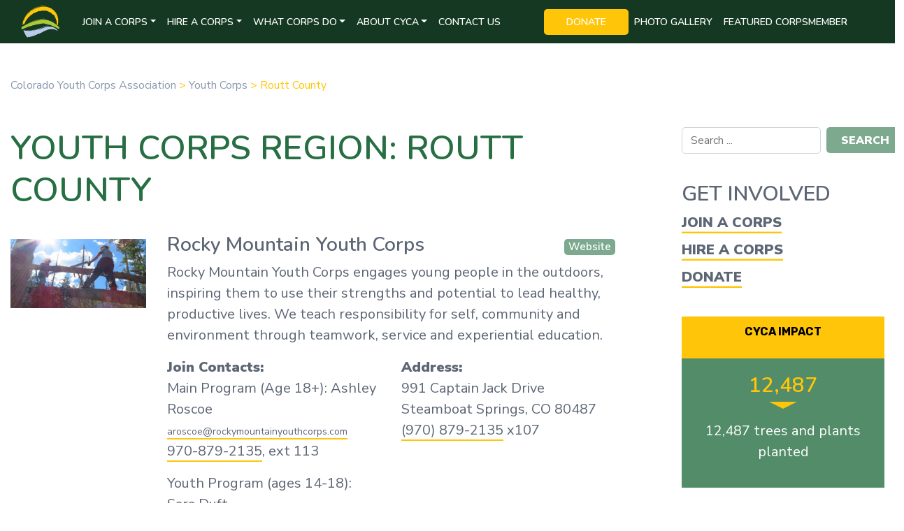

--- FILE ---
content_type: text/html; charset=UTF-8
request_url: https://www.cyca.org/youth-corps-regions/routt-county/
body_size: 11166
content:
<!doctype html>
<html lang="en-US">
  <head>
  <meta charset="utf-8">
  <meta http-equiv="x-ua-compatible" content="ie=edge">
  <meta name="viewport" content="width=device-width, initial-scale=1, shrink-to-fit=no">
  <meta name='robots' content='index, follow, max-image-preview:large, max-snippet:-1, max-video-preview:-1' />

	<!-- This site is optimized with the Yoast SEO plugin v26.8 - https://yoast.com/product/yoast-seo-wordpress/ -->
	<title>Routt County Archives - Colorado Youth Corps Association</title>
	<link rel="canonical" href="https://www.cyca.org/youth-corps-regions/routt-county/" />
	<meta property="og:locale" content="en_US" />
	<meta property="og:type" content="article" />
	<meta property="og:title" content="Routt County Archives - Colorado Youth Corps Association" />
	<meta property="og:url" content="https://www.cyca.org/youth-corps-regions/routt-county/" />
	<meta property="og:site_name" content="Colorado Youth Corps Association" />
	<meta name="twitter:card" content="summary_large_image" />
	<script type="application/ld+json" class="yoast-schema-graph">{"@context":"https://schema.org","@graph":[{"@type":"CollectionPage","@id":"https://www.cyca.org/youth-corps-regions/routt-county/","url":"https://www.cyca.org/youth-corps-regions/routt-county/","name":"Routt County Archives - Colorado Youth Corps Association","isPartOf":{"@id":"https://www.cyca.org/#website"},"primaryImageOfPage":{"@id":"https://www.cyca.org/youth-corps-regions/routt-county/#primaryimage"},"image":{"@id":"https://www.cyca.org/youth-corps-regions/routt-county/#primaryimage"},"thumbnailUrl":"https://www.cyca.org/wp-content/uploads/2018/10/rocky-mountain-youth-corps1600.jpg","breadcrumb":{"@id":"https://www.cyca.org/youth-corps-regions/routt-county/#breadcrumb"},"inLanguage":"en-US"},{"@type":"ImageObject","inLanguage":"en-US","@id":"https://www.cyca.org/youth-corps-regions/routt-county/#primaryimage","url":"https://www.cyca.org/wp-content/uploads/2018/10/rocky-mountain-youth-corps1600.jpg","contentUrl":"https://www.cyca.org/wp-content/uploads/2018/10/rocky-mountain-youth-corps1600.jpg","width":1600,"height":820,"caption":"Rocky Mountain Youth Corps members cutting log while standing on another log"},{"@type":"BreadcrumbList","@id":"https://www.cyca.org/youth-corps-regions/routt-county/#breadcrumb","itemListElement":[{"@type":"ListItem","position":1,"name":"Home","item":"https://www.cyca.org/"},{"@type":"ListItem","position":2,"name":"Routt County"}]},{"@type":"WebSite","@id":"https://www.cyca.org/#website","url":"https://www.cyca.org/","name":"Colorado Youth Corps Association","description":"Promoting Youth Development and Conservation","potentialAction":[{"@type":"SearchAction","target":{"@type":"EntryPoint","urlTemplate":"https://www.cyca.org/?s={search_term_string}"},"query-input":{"@type":"PropertyValueSpecification","valueRequired":true,"valueName":"search_term_string"}}],"inLanguage":"en-US"}]}</script>
	<!-- / Yoast SEO plugin. -->


<link rel='dns-prefetch' href='//fonts.googleapis.com' />
<link rel="alternate" type="application/rss+xml" title="Colorado Youth Corps Association &raquo; Routt County Youth Corps Region Feed" href="https://www.cyca.org/youth-corps-regions/routt-county/feed/" />
<style id='wp-img-auto-sizes-contain-inline-css' type='text/css'>
img:is([sizes=auto i],[sizes^="auto," i]){contain-intrinsic-size:3000px 1500px}
/*# sourceURL=wp-img-auto-sizes-contain-inline-css */
</style>
<style id='wp-block-library-inline-css' type='text/css'>
:root{--wp-block-synced-color:#7a00df;--wp-block-synced-color--rgb:122,0,223;--wp-bound-block-color:var(--wp-block-synced-color);--wp-editor-canvas-background:#ddd;--wp-admin-theme-color:#007cba;--wp-admin-theme-color--rgb:0,124,186;--wp-admin-theme-color-darker-10:#006ba1;--wp-admin-theme-color-darker-10--rgb:0,107,160.5;--wp-admin-theme-color-darker-20:#005a87;--wp-admin-theme-color-darker-20--rgb:0,90,135;--wp-admin-border-width-focus:2px}@media (min-resolution:192dpi){:root{--wp-admin-border-width-focus:1.5px}}.wp-element-button{cursor:pointer}:root .has-very-light-gray-background-color{background-color:#eee}:root .has-very-dark-gray-background-color{background-color:#313131}:root .has-very-light-gray-color{color:#eee}:root .has-very-dark-gray-color{color:#313131}:root .has-vivid-green-cyan-to-vivid-cyan-blue-gradient-background{background:linear-gradient(135deg,#00d084,#0693e3)}:root .has-purple-crush-gradient-background{background:linear-gradient(135deg,#34e2e4,#4721fb 50%,#ab1dfe)}:root .has-hazy-dawn-gradient-background{background:linear-gradient(135deg,#faaca8,#dad0ec)}:root .has-subdued-olive-gradient-background{background:linear-gradient(135deg,#fafae1,#67a671)}:root .has-atomic-cream-gradient-background{background:linear-gradient(135deg,#fdd79a,#004a59)}:root .has-nightshade-gradient-background{background:linear-gradient(135deg,#330968,#31cdcf)}:root .has-midnight-gradient-background{background:linear-gradient(135deg,#020381,#2874fc)}:root{--wp--preset--font-size--normal:16px;--wp--preset--font-size--huge:42px}.has-regular-font-size{font-size:1em}.has-larger-font-size{font-size:2.625em}.has-normal-font-size{font-size:var(--wp--preset--font-size--normal)}.has-huge-font-size{font-size:var(--wp--preset--font-size--huge)}.has-text-align-center{text-align:center}.has-text-align-left{text-align:left}.has-text-align-right{text-align:right}.has-fit-text{white-space:nowrap!important}#end-resizable-editor-section{display:none}.aligncenter{clear:both}.items-justified-left{justify-content:flex-start}.items-justified-center{justify-content:center}.items-justified-right{justify-content:flex-end}.items-justified-space-between{justify-content:space-between}.screen-reader-text{border:0;clip-path:inset(50%);height:1px;margin:-1px;overflow:hidden;padding:0;position:absolute;width:1px;word-wrap:normal!important}.screen-reader-text:focus{background-color:#ddd;clip-path:none;color:#444;display:block;font-size:1em;height:auto;left:5px;line-height:normal;padding:15px 23px 14px;text-decoration:none;top:5px;width:auto;z-index:100000}html :where(.has-border-color){border-style:solid}html :where([style*=border-top-color]){border-top-style:solid}html :where([style*=border-right-color]){border-right-style:solid}html :where([style*=border-bottom-color]){border-bottom-style:solid}html :where([style*=border-left-color]){border-left-style:solid}html :where([style*=border-width]){border-style:solid}html :where([style*=border-top-width]){border-top-style:solid}html :where([style*=border-right-width]){border-right-style:solid}html :where([style*=border-bottom-width]){border-bottom-style:solid}html :where([style*=border-left-width]){border-left-style:solid}html :where(img[class*=wp-image-]){height:auto;max-width:100%}:where(figure){margin:0 0 1em}html :where(.is-position-sticky){--wp-admin--admin-bar--position-offset:var(--wp-admin--admin-bar--height,0px)}@media screen and (max-width:600px){html :where(.is-position-sticky){--wp-admin--admin-bar--position-offset:0px}}
/*# sourceURL=/wp-includes/css/dist/block-library/common.min.css */
</style>
<link rel='stylesheet' id='wpo_min-header-0-css' href='https://www.cyca.org/wp-content/cache/wpo-minify/1769115619/assets/wpo-minify-header-d3021394.min.css' type='text/css' media='all' />
<script type="text/javascript" src="https://www.cyca.org/wp-includes/js/jquery/jquery.min.js" id="jquery-core-js"></script>
<script type="text/javascript" src="https://www.cyca.org/wp-includes/js/jquery/jquery-migrate.min.js" id="jquery-migrate-js"></script>
<script></script><link rel="https://api.w.org/" href="https://www.cyca.org/wp-json/" /><link rel="EditURI" type="application/rsd+xml" title="RSD" href="https://www.cyca.org/xmlrpc.php?rsd" />

<meta name="generator" content="Powered by WPBakery Page Builder - drag and drop page builder for WordPress."/>
<link rel="icon" href="https://www.cyca.org/wp-content/uploads/2018/11/cropped-favicon-32x32.png" sizes="32x32" />
<link rel="icon" href="https://www.cyca.org/wp-content/uploads/2018/11/cropped-favicon-192x192.png" sizes="192x192" />
<link rel="apple-touch-icon" href="https://www.cyca.org/wp-content/uploads/2018/11/cropped-favicon-180x180.png" />
<meta name="msapplication-TileImage" content="https://www.cyca.org/wp-content/uploads/2018/11/cropped-favicon-270x270.png" />
<!-- BEGIN ExactMetrics v5.3.7 Universal Analytics - https://exactmetrics.com/ -->
<script>
(function(i,s,o,g,r,a,m){i['GoogleAnalyticsObject']=r;i[r]=i[r]||function(){
	(i[r].q=i[r].q||[]).push(arguments)},i[r].l=1*new Date();a=s.createElement(o),
	m=s.getElementsByTagName(o)[0];a.async=1;a.src=g;m.parentNode.insertBefore(a,m)
})(window,document,'script','https://www.google-analytics.com/analytics.js','ga');
  ga('create', 'UA-120449488-1', 'auto');
  ga('send', 'pageview');
</script>
<!-- END ExactMetrics Universal Analytics -->		<style type="text/css" id="wp-custom-css">
			.sidebar-search label {
	display: none;
}
.sidebar-search input[type="search"] {
height: calc(2.25rem + 2px);
padding: .375rem .75rem;
font-size: 1rem;
line-height: 1.5;
color: #4a4a4a;
background-color: #fff;
background-clip: padding-box;
border: 1px solid #ced4da;
border-radius: .3125rem;
transition: border-color .15s ease-in-out,box-shadow .15s ease-in-out;
}

.sidebar-search.wp-block-search .wp-block-search__button,
.sidebar-search button {
	text-transform:uppercase;
	color: #fff;
  background-color: #7da98e;
  border-color: #7da98e;
	display: inline-block;
font-weight: 900;
text-align: center;
white-space: nowrap;
vertical-align: middle;
-webkit-user-select: none;
-moz-user-select: none;
-ms-user-select: none;
user-select: none;
border: 1px solid transparent;
padding: .35rem 1.25rem !important;
font-size: 1rem;
line-height: 1.5;
border-radius: .3125rem;
transition: color .15s ease-in-out,background-color .15s ease-in-out,border-color .15s ease-in-out,box-shadow .15s ease-in-out;
	margin-left: .5rem !important;
	margin-bottom: .5rem !important;
}
.sidebar-search.wp-block-search .wp-block-search__button:hover,
.sidebar-search button:hover {
	color: #fff;
background-color: #669a7a;
border-color: #619274;
}

/* DONATE FOOTER LOGOS */

.donate-footer {
	display: flex;
	flex-wrap: wrap;
	align-items: center;
	justify-content: center;
}
.donate-footer img {
	max-width: 150px;
	object-fit: contain;
	transition: all .3s;
}
.donate-footer img:hover {
	transform: scale(1.05);
}		</style>
		<noscript><style> .wpb_animate_when_almost_visible { opacity: 1; }</style></noscript></head>
  <body class="app archive tax-youth_corps_regions term-routt-county term-101 wp-theme-cyca-themeresources sidebar-primary app-data index-data archive-data taxonomy-data taxonomy-youth_corps_regions-data taxonomy-youth_corps_regions-routt-county-data wpb-js-composer js-comp-ver-8.7.2 vc_responsive">
        <header id="header-banner" class="banner  banner-not-fixed " id="header-banner">
  <div class="container">
    <nav class="navbar navbar-expand-lg navbar-dark">
      <a class="brand" href="https://www.cyca.org/" title="Colorado Youth Corps Association"><img class="brand-full" src="/wp-content/themes/cyca-theme/dist/images/cyca-logo-full.svg " alt="Colorado Youth Corps Association logo"/><img class="brand-scrolled" src="/wp-content/themes/cyca-theme/dist/images/cyca-logo-mark.svg " alt="Colorado Youth Corps Association logo"/></a>
      <button class="navbar-toggler collapsed" type="button" data-toggle="collapse" data-target="#primary-navigation" aria-controls="primary-navigation" aria-expanded="false" aria-label="Toggle navigation">
        <span class="icon-bar"></span>
        <span class="icon-bar"></span>
        <span class="icon-bar"></span>
      </button>
              <div id="primary-navigation" class="collapse navbar-collapse justify-content-start"><ul id="menu-main-navigation" class="nav navbar-nav w-100"><li itemscope="itemscope" itemtype="https://www.schema.org/SiteNavigationElement" id="menu-item-2216" class="menu-item menu-item-type-custom menu-item-object-custom menu-item-has-children dropdown menu-item-2216 nav-item"><a title="Join a Corps" href="#" data-toggle="dropdown" aria-haspopup="true" aria-expanded="false" class="dropdown-toggle nav-link" id="menu-item-dropdown-2216">Join a Corps</a>
<ul class="dropdown-menu" aria-labelledby="menu-item-dropdown-2216" role="menu">
	<li itemscope="itemscope" itemtype="https://www.schema.org/SiteNavigationElement" id="menu-item-1516" class="menu-item menu-item-type-post_type menu-item-object-page menu-item-1516 nav-item"><a title="Join a Corps" href="https://www.cyca.org/join-a-corps/" class="dropdown-item">Join a Corps</a></li>
	<li itemscope="itemscope" itemtype="https://www.schema.org/SiteNavigationElement" id="menu-item-2218" class="scroll-to menu-item menu-item-type-custom menu-item-object-custom menu-item-2218 nav-item"><a title="Corps Contact Info" href="/join-a-corps/#map-all-results-container" class="dropdown-item">Corps Contact Info</a></li>
	<li itemscope="itemscope" itemtype="https://www.schema.org/SiteNavigationElement" id="menu-item-2219" class="scroll-to menu-item menu-item-type-custom menu-item-object-custom menu-item-2219 nav-item"><a title="Featured Success Story" href="/join-a-corps/#member-success" class="dropdown-item">Featured Success Story</a></li>
</ul>
</li>
<li itemscope="itemscope" itemtype="https://www.schema.org/SiteNavigationElement" id="menu-item-2217" class="menu-item menu-item-type-custom menu-item-object-custom menu-item-has-children dropdown menu-item-2217 nav-item"><a title="Hire a Corps" href="#" data-toggle="dropdown" aria-haspopup="true" aria-expanded="false" class="dropdown-toggle nav-link" id="menu-item-dropdown-2217">Hire a Corps</a>
<ul class="dropdown-menu" aria-labelledby="menu-item-dropdown-2217" role="menu">
	<li itemscope="itemscope" itemtype="https://www.schema.org/SiteNavigationElement" id="menu-item-1517" class="menu-item menu-item-type-post_type menu-item-object-page menu-item-1517 nav-item"><a title="Hire a Corps" href="https://www.cyca.org/hire-a-corps/" class="dropdown-item">Hire a Corps</a></li>
	<li itemscope="itemscope" itemtype="https://www.schema.org/SiteNavigationElement" id="menu-item-2220" class="scroll-to menu-item menu-item-type-custom menu-item-object-custom menu-item-2220 nav-item"><a title="Corps Contact Info" href="/hire-a-corps/#hire-map" class="dropdown-item">Corps Contact Info</a></li>
	<li itemscope="itemscope" itemtype="https://www.schema.org/SiteNavigationElement" id="menu-item-2221" class="scroll-to menu-item menu-item-type-custom menu-item-object-custom menu-item-2221 nav-item"><a title="What Corps Are" href="/hire-a-corps/#corps-are-are-not" class="dropdown-item">What Corps Are</a></li>
	<li itemscope="itemscope" itemtype="https://www.schema.org/SiteNavigationElement" id="menu-item-2222" class="scroll-to menu-item menu-item-type-custom menu-item-object-custom menu-item-2222 nav-item"><a title="CYCA Statewide Agreements" href="/hire-a-corps/#statewide-agreements" class="dropdown-item">CYCA Statewide Agreements</a></li>
	<li itemscope="itemscope" itemtype="https://www.schema.org/SiteNavigationElement" id="menu-item-2223" class="scroll-to menu-item menu-item-type-custom menu-item-object-custom menu-item-2223 nav-item"><a title="Featured Project" href="/hire-a-corps/#featured-project" class="dropdown-item">Featured Project</a></li>
</ul>
</li>
<li itemscope="itemscope" itemtype="https://www.schema.org/SiteNavigationElement" id="menu-item-1533" class="menu-item menu-item-type-custom menu-item-object-custom menu-item-has-children dropdown menu-item-1533 nav-item"><a title="What Corps Do" href="#" data-toggle="dropdown" aria-haspopup="true" aria-expanded="false" class="dropdown-toggle nav-link" id="menu-item-dropdown-1533">What Corps Do</a>
<ul class="dropdown-menu" aria-labelledby="menu-item-dropdown-1533" role="menu">
	<li itemscope="itemscope" itemtype="https://www.schema.org/SiteNavigationElement" id="menu-item-1522" class="menu-item menu-item-type-post_type menu-item-object-page menu-item-1522 nav-item"><a title="What Corps Do" href="https://www.cyca.org/what-corps-do/" class="dropdown-item">What Corps Do</a></li>
</ul>
</li>
<li itemscope="itemscope" itemtype="https://www.schema.org/SiteNavigationElement" id="menu-item-1534" class="menu-item menu-item-type-custom menu-item-object-custom menu-item-has-children dropdown menu-item-1534 nav-item"><a title="About CYCA" href="#" data-toggle="dropdown" aria-haspopup="true" aria-expanded="false" class="dropdown-toggle nav-link" id="menu-item-dropdown-1534">About CYCA</a>
<ul class="dropdown-menu" aria-labelledby="menu-item-dropdown-1534" role="menu">
	<li itemscope="itemscope" itemtype="https://www.schema.org/SiteNavigationElement" id="menu-item-1524" class="menu-item menu-item-type-post_type menu-item-object-page menu-item-1524 nav-item"><a title="About CYCA" href="https://www.cyca.org/about-cyca/" class="dropdown-item">About CYCA</a></li>
	<li itemscope="itemscope" itemtype="https://www.schema.org/SiteNavigationElement" id="menu-item-1526" class="menu-item menu-item-type-post_type menu-item-object-page menu-item-1526 nav-item"><a title="Accreditation" href="https://www.cyca.org/about-cyca/accreditation/" class="dropdown-item">Accreditation</a></li>
	<li itemscope="itemscope" itemtype="https://www.schema.org/SiteNavigationElement" id="menu-item-1527" class="menu-item menu-item-type-post_type menu-item-object-page menu-item-1527 nav-item"><a title="Financial Reports" href="https://www.cyca.org/about-cyca/financial-reports/" class="dropdown-item">Financial Reports</a></li>
	<li itemscope="itemscope" itemtype="https://www.schema.org/SiteNavigationElement" id="menu-item-1789" class="menu-item menu-item-type-custom menu-item-object-custom menu-item-1789 nav-item"><a title="Team" href="/team-members/" class="dropdown-item">Team</a></li>
</ul>
</li>
<li itemscope="itemscope" itemtype="https://www.schema.org/SiteNavigationElement" id="menu-item-2161" class="menu-item menu-item-type-post_type menu-item-object-page menu-item-2161 nav-item"><a title="Contact Us" href="https://www.cyca.org/contact/" class="nav-link">Contact Us</a></li>
<li itemscope="itemscope" itemtype="https://www.schema.org/SiteNavigationElement" id="menu-item-1891" class="navbar-cta menu-item menu-item-type-custom menu-item-object-custom menu-item-1891 nav-item"><a title="Donate" target="_blank" href="https://coloradogivesfoundation.org/" class="nav-link">Donate</a></li>
<li itemscope="itemscope" itemtype="https://www.schema.org/SiteNavigationElement" id="menu-item-2234" class="scroll-to menu-item menu-item-type-custom menu-item-object-custom menu-item-2234 nav-item"><a title="Photo Gallery" href="/recent-news/#photos" class="nav-link">Photo Gallery</a></li>
<li itemscope="itemscope" itemtype="https://www.schema.org/SiteNavigationElement" id="menu-item-2233" class="scroll-to menu-item menu-item-type-custom menu-item-object-custom menu-item-2233 nav-item"><a title="Featured Corpsmember" href="/recent-news/#featured-member" class="nav-link">Featured Corpsmember</a></li>
</ul></div>
          </nav>
  </div>
</header>
            <div class="container ">
        <div class="row">
            <div class="col-12">
                <div class="breadcrumbs" typeof="BreadcrumbList" vocab="https://schema.org/">
                    <span property="itemListElement" typeof="ListItem"><a property="item" typeof="WebPage" title="Go to Colorado Youth Corps Association." href="https://www.cyca.org" class="home" ><span property="name">Colorado Youth Corps Association</span></a><meta property="position" content="1"></span> &gt; <span property="itemListElement" typeof="ListItem"><a property="item" typeof="WebPage" title="Go to Youth Corps." href="https://www.cyca.org/youth-corps/" class="archive post-youth-corps-archive" ><span property="name">Youth Corps</span></a><meta property="position" content="2"></span> &gt; <span property="itemListElement" typeof="ListItem"><span property="name" class="archive taxonomy youth_corps_regions current-item">Routt County</span><meta property="url" content="https://www.cyca.org/youth-corps-regions/routt-county/"><meta property="position" content="3"></span>                </div>
            </div>
        </div>
    </div>
        <div class="wrap  container" role="document" id="contentMain">
      <div class="content row ">
        <main class="main ">
                      <div class="page-header page-header-no-hero container pl-0 pr-0">
      <h1 class="page-title">Youth Corps Region: <span>Routt County</span></h1>
        </div>

                      
       <article class="post-1771 youth-corps type-youth-corps status-publish has-post-thumbnail hentry youth_corps_regions-clear-creek-county youth_corps_regions-eagle-county youth_corps_regions-garfield-county youth_corps_regions-grand-county youth_corps_regions-jackson-county youth_corps_regions-lake-county youth_corps_regions-moffat-county youth_corps_regions-pitkin-county youth_corps_regions-rio-blanco-county youth_corps_regions-routt-county youth_corps_regions-summit-county">
  <div class="row">
    <div class="col-md-3">
        <img width="300" height="154" src="https://www.cyca.org/wp-content/uploads/2018/10/rocky-mountain-youth-corps1600-300x154.jpg" class="img-fluid mt-2 wp-post-image" alt="Rocky Mountain Youth Corps members cutting log while standing on another log" decoding="async" srcset="https://www.cyca.org/wp-content/uploads/2018/10/rocky-mountain-youth-corps1600-300x154.jpg 300w, https://www.cyca.org/wp-content/uploads/2018/10/rocky-mountain-youth-corps1600-768x394.jpg 768w, https://www.cyca.org/wp-content/uploads/2018/10/rocky-mountain-youth-corps1600-1024x525.jpg 1024w, https://www.cyca.org/wp-content/uploads/2018/10/rocky-mountain-youth-corps1600.jpg 1600w" sizes="(max-width: 300px) 100vw, 300px" />
    </div>
    <div class="col-md-9">
      <header>
        <span class="ml-3 mt-2 float-right badge badge-info"><a class="border-none text-white" href="http://www.rockymountainyouthcorps.org/" target="_blank" rel="noopener">Website</a></span>
        <h2 class="entry-title"><a href="https://www.cyca.org/youth-corps/rocky-mountain-youth-corps/">Rocky Mountain Youth Corps</a></h2>
      </header>
      <div class="entry-summary">
        <p>Rocky Mountain Youth Corps engages young people in the outdoors, inspiring them to use their strengths and potential to lead healthy, productive lives. We teach responsibility for self, community and environment through teamwork, service and experiential education.</p>
        <div class="row">
            <div class="col-md-6">
                <p class="mb-0 pb-0"><strong>Join Contacts:</strong></p><p>Main Program (Age 18+): Ashley Roscoe<br />
<a style="font-size:0.875rem;" href="mailto:aroscoe@rockymountainyouthcorps.com">aroscoe@rockymountainyouthcorps.com</a><br />
<a href="tel:9708792135">970-879-2135</a>, ext 113</p>
<p>Youth Program (ages 14-18): Sara Duft<br />
<a style="font-size:0.875rem;" href="mailto:sduft@rockymountainyouthcorps.com">sduft@rockymountainyouthcorps.com</a><br />
<a href="tel:9708792135">970-879-2135</a>, ext 102</p>

                <p class="mb-0 pb-0"><strong>Hire Contacts:</strong></p><p>Mark Wertheimer<br />
<a style="font-size:0.875rem;" href="mailto:mark@rockymountainyouthcorps.com">mark@rockymountainyouthcorps.com</a><br />
<a href="tel:9708792135">970-879-2135</a> ext 108</p>

            </div>
            <div class="col-md-6">
                <p class="mb-0 pb-0"><strong>Address:</strong></p><p>991 Captain Jack Drive<br />
Steamboat Springs, CO 80487<br />
<a href="tel:9708792135">(970) 879-2135</a> x107</p>

            </div>
        </div>
      </div>
    </div>
  </div>

</article>
  
  <a href="/join-a-corps/" class="cta cta-youth-corps-map-link">Join a Corps</a>
        </main>
                  <aside class="sidebar">
            <section class="widget block-22 widget_block widget_search"><form role="search" method="get" action="https://www.cyca.org/" class="wp-block-search__button-outside wp-block-search__text-button sidebar-search wp-block-search"    ><label class="wp-block-search__label" for="wp-block-search__input-1" >Search</label><div class="wp-block-search__inside-wrapper" ><input class="wp-block-search__input" id="wp-block-search__input-1" placeholder="Search ..." value="" type="search" name="s" required /><button aria-label="Search" class="wp-block-search__button wp-element-button" type="submit" >Search</button></div></form></section><section class="widget block-5 widget_block"><h3>Get Involved</h3>
<ul class="list-unstyled">
<li><a href="/join-a-corps/" class="cta">Join a Corps</a></li>
<li><a href="/hire-a-corps/" class="cta">Hire a Corps</a></li>
<li><a href="https://www.coloradogives.org/index.php?section=organizations&amp;action=newDonation&amp;fwID=17053" class="cta" target="_blank" rel="noopener">Donate</a></li>
</ul></section><section class="widget block-4 widget_block"><script>
var sidebarStats = [
{'stat': '29%', 'text': '29% of corpsmembers belonged to an ethnic minority'},
{'stat': '60%', 'text': '60% of corpsmembers were low-income'},
{'stat': '291', 'text': '291 corpsmembers earned First Aid and CPR certifications'},
{'stat': '57', 'text': '57 corpsmembers earned Wilderness First Aid or Wilderness First Responder certifications'},
{'stat': '307', 'text': '288 corpsmembers certified in S-212 Wildland Fire Chainsaws'},
{'stat': '73', 'text': '73 corpsmembers certified as wildland firefighters'},
{'stat': '335', 'text': '335 miles of trail built or maintained'},
{'stat': '1,007', 'text': '1,007 feet of bridges constructed'},
{'stat': '71', 'text': '71 miles of fencing constructed, maintained, or removed'},
{'stat': '72,437', 'text': '72,437 invasive or hazard trees removed'},
{'stat': '5,294', 'text': '5,294 acres treated for urgent risk of wildland fire'},
{'stat': '993', 'text': '993 rock and wood steps installed'},
{'stat': '12,487', 'text': '12,487 trees and plants planted'},
{'stat': '1,678', 'text': '1,678 Colorado households received energy and water-saving measures'}
];
var sidebarRandomStat = sidebarStats[Math.floor(Math.random() * sidebarStats.length)];
</script>
<div class="card bg-light-forest-green text-white text-center">
<div class="card-header bg-primary">
<h6 class="mb-0 font-family-display text-black">
			CYCA Impact<br>
		</h6>
<p></p></div>
<div class="card-body">
<div class="card-text">
<h3 class="text-primary tick tick-primary"><script>document.write(sidebarRandomStat.stat);</script></h3>
<p><script>document.write(sidebarRandomStat.text);</script></p>
<p></p></div>
<p></p></div>
</div></section><section class="widget block-6 widget_block">
<h3 class="wp-block-heading">Recent News</h3>
</section><section class="widget block-7 widget_block"><p><div class="recent-posts">
     <article class="pb-4 mb-4 border-bottom border-primary post-2974 post type-post status-publish format-standard has-post-thumbnail hentry category-news-releases">
      <small class="font-weight-semibold"><a href="https://www.cyca.org/category/news-releases/" rel="category tag">News Releases</a></small>
      <header class="mt-1">
        <h6 class="font-family-serif">Great Outdoors Colorado Invests $9.2 Million</h6>
      </header>
      <div class="entry-link text-right">
        <a href="https://www.cyca.org/news-releases/great-outdoors-colorado-invests-9-2-million/" class="cta cta-secondary small">Read More</a>  
      </div>
    </article>
     <article class="pb-4 mb-4 border-bottom border-primary post-2965 post type-post status-publish format-standard has-post-thumbnail hentry category-news-releases">
      <small class="font-weight-semibold"><a href="https://www.cyca.org/category/news-releases/" rel="category tag">News Releases</a></small>
      <header class="mt-1">
        <h6 class="font-family-serif">Fall Friends Reception 2019</h6>
      </header>
      <div class="entry-link text-right">
        <a href="https://www.cyca.org/news-releases/fall-friends-reception-2019/" class="cta cta-secondary small">Read More</a>  
      </div>
    </article>
     <article class="pb-4 mb-4 border-bottom border-primary post-2945 post type-post status-publish format-standard has-post-thumbnail hentry category-newsletters">
      <small class="font-weight-semibold"><a href="https://www.cyca.org/category/newsletters/" rel="category tag">Newsletters</a></small>
      <header class="mt-1">
        <h6 class="font-family-serif">Spotlight: Chelsea Herbertson</h6>
      </header>
      <div class="entry-link text-right">
        <a href="https://www.cyca.org/newsletters/the-road-from-intern-to-federal-employee/" class="cta cta-secondary small">Read More</a>  
      </div>
    </article>
</div>
</p>
</section>          </aside>
              </div>
    </div>
        <section class="widget widget-footer-callout block-15 widget_block"><div class="bg-waves-green p-3 p-md-5 p-lg-9">
	<div class="container text-center text-secondary">
		<hr class="divider divider-white">
		<h3 class="h1">
			Want to learn more about Colorado Corps engagement?
		</h3>
		<p class="pt-3">
			<a href="/contact/" class="cta h4-font-size text-white">Get In Touch</a>
		</p>
	</div>
	
</div></section><footer class="footer content-info pt-5 pb-6 pt-md-8 pb-md-8">
  <div class="container footer-top">
    <div class="row">
        <div class="col-md-2 mb-3"><img src="/wp-content/themes/cyca-theme/dist/images/cyca-logo-full.svg" alt="Colorado Youth Corps Association logo"/></div>
        <div class="col-md-3 mb-3"><section class="widget block-16 widget_block"><p>CYCA<br>
1640 Grant Street<br>
Suite 210<br>
Denver, CO 80203</p></section></div>
        <div class="col-md-3 mb-3"><section class="widget block-17 widget_block"><p><a href="tel:3038630600">303-863-0600</a><br>
<a href="mailto:info@cyca.org">info@cyca.org</a></p></section></div>
        <div class="col-md-4"><section class="widget block-18 widget_block"><p><ul class="list-unstyled list-inline list-social-links"><li class="list-inline-item"><a href="https://www.facebook.com/coloradoyouthcorpsassociation" target="_blank"><i class="fab fa-facebook-f"></i></a></li><li class="list-inline-item"><a href="https://twitter.com/youth_corps" target="_blank"><i class="fab fa-twitter"></i></a></li><li class="list-inline-item"><a href="https://www.instagram.com/youth_corps/" target="_blank"><i class="fab fa-instagram"></i></a></li><li class="list-inline-item"><a href="mailto:info@cyca.org"><i class="fas fa-envelope"></i></a></li></ul></p>
</section><section class="widget block-19 widget_block"><ul class="list-unstyled">
	<li class="d-block pl-md-8"><a href="https://americorps.gov/" target="_blank" rel="noopener"><img decoding="async" src="https://www.cyca.org/wp-content/uploads/2025/08/co_gov_lt_serveco_rgb_225x114.png" alt="AmeriCorps_Serve CO logos"></a></li>
</ul></section></div>
    </div>
  </div>
  <div class="container footer-bottom pt-5">
    <div class="row">
        <div class="col-md-8 copyright mb-3"><section class="widget block-20 widget_block">The Colorado Youth Corps Association is a 501(c)3 tax-exempt nonprofit. <a href="/about-cyca/accreditation/">Click here</a> to learn more.<br>
<a href="https://cyca.civicore.com/index.php?action=userLogin/" target="_blank" rel="noopener">CID</a> | <a href="/privacy-policy/">Privacy Policy</a> Copyright © <script>var _d=new Date();document.write(_d.getFullYear());</script>2021. All rights reserved. <a href="https://relishstudio.com" target="_blank" rel="noopener">Site design</a> by Relish Studio.</section></div>
        <div class="col-md-4"><section class="widget block-21 widget_block"><ul class="donate-footer">
	<li class="list-inline-item mb-3"><a href="http://onepercentfortheplanet.org" target="_blank" rel="noopener"><img decoding="async" src="/wp-content/uploads/2018/12/onepercentFTP-logo-95.png" alt="One Percent for the Planet Logo" height="70" border="0"></a></li>
	<li class="list-inline-item mb-3"><a href="https://causes.benevity.org/" target="_blank" rel="noopener"><img decoding="async" src="/wp-content/uploads/2018/12/benevity-causes-logo-color-95.png" alt="Benevity Causes Logo" height="70" border="0"></a></li>
	<li class="list-inline-item mb-3"><a href="https://www.coloradogives.org/donate/CYCA?embed_short_token=ssrwqf" target="_blank" rel="noopener"><img decoding="async" src="/wp-content/uploads/2026/01/thumb_image003.png" alt="Colorado Gives Day Logo" height="70" border="0"></a></li>	
</ul></section></div>
    </div>
  </div>
</footer>
<div class="footer-hero-image" style="background-image: url('https://www.cyca.org/wp-content/uploads/2018/10/footer.jpg');"></div>
    <script type="speculationrules">
{"prefetch":[{"source":"document","where":{"and":[{"href_matches":"/*"},{"not":{"href_matches":["/wp-*.php","/wp-admin/*","/wp-content/uploads/*","/wp-content/*","/wp-content/plugins/*","/wp-content/themes/cyca-theme/resources/*","/*\\?(.+)"]}},{"not":{"selector_matches":"a[rel~=\"nofollow\"]"}},{"not":{"selector_matches":".no-prefetch, .no-prefetch a"}}]},"eagerness":"conservative"}]}
</script>
<style id='wp-block-search-inline-css' type='text/css'>
.wp-block-search__button{margin-left:10px;word-break:normal}.wp-block-search__button.has-icon{line-height:0}.wp-block-search__button svg{height:1.25em;min-height:24px;min-width:24px;width:1.25em;fill:currentColor;vertical-align:text-bottom}:where(.wp-block-search__button){border:1px solid #ccc;padding:6px 10px}.wp-block-search__inside-wrapper{display:flex;flex:auto;flex-wrap:nowrap;max-width:100%}.wp-block-search__label{width:100%}.wp-block-search.wp-block-search__button-only .wp-block-search__button{box-sizing:border-box;display:flex;flex-shrink:0;justify-content:center;margin-left:0;max-width:100%}.wp-block-search.wp-block-search__button-only .wp-block-search__inside-wrapper{min-width:0!important;transition-property:width}.wp-block-search.wp-block-search__button-only .wp-block-search__input{flex-basis:100%;transition-duration:.3s}.wp-block-search.wp-block-search__button-only.wp-block-search__searchfield-hidden,.wp-block-search.wp-block-search__button-only.wp-block-search__searchfield-hidden .wp-block-search__inside-wrapper{overflow:hidden}.wp-block-search.wp-block-search__button-only.wp-block-search__searchfield-hidden .wp-block-search__input{border-left-width:0!important;border-right-width:0!important;flex-basis:0;flex-grow:0;margin:0;min-width:0!important;padding-left:0!important;padding-right:0!important;width:0!important}:where(.wp-block-search__input){appearance:none;border:1px solid #949494;flex-grow:1;font-family:inherit;font-size:inherit;font-style:inherit;font-weight:inherit;letter-spacing:inherit;line-height:inherit;margin-left:0;margin-right:0;min-width:3rem;padding:8px;text-decoration:unset!important;text-transform:inherit}:where(.wp-block-search__button-inside .wp-block-search__inside-wrapper){background-color:#fff;border:1px solid #949494;box-sizing:border-box;padding:4px}:where(.wp-block-search__button-inside .wp-block-search__inside-wrapper) .wp-block-search__input{border:none;border-radius:0;padding:0 4px}:where(.wp-block-search__button-inside .wp-block-search__inside-wrapper) .wp-block-search__input:focus{outline:none}:where(.wp-block-search__button-inside .wp-block-search__inside-wrapper) :where(.wp-block-search__button){padding:4px 8px}.wp-block-search.aligncenter .wp-block-search__inside-wrapper{margin:auto}.wp-block[data-align=right] .wp-block-search.wp-block-search__button-only .wp-block-search__inside-wrapper{float:right}
/*# sourceURL=https://www.cyca.org/wp-includes/blocks/search/style.min.css */
</style>
<style id='wp-block-heading-inline-css' type='text/css'>
h1:where(.wp-block-heading).has-background,h2:where(.wp-block-heading).has-background,h3:where(.wp-block-heading).has-background,h4:where(.wp-block-heading).has-background,h5:where(.wp-block-heading).has-background,h6:where(.wp-block-heading).has-background{padding:1.25em 2.375em}h1.has-text-align-left[style*=writing-mode]:where([style*=vertical-lr]),h1.has-text-align-right[style*=writing-mode]:where([style*=vertical-rl]),h2.has-text-align-left[style*=writing-mode]:where([style*=vertical-lr]),h2.has-text-align-right[style*=writing-mode]:where([style*=vertical-rl]),h3.has-text-align-left[style*=writing-mode]:where([style*=vertical-lr]),h3.has-text-align-right[style*=writing-mode]:where([style*=vertical-rl]),h4.has-text-align-left[style*=writing-mode]:where([style*=vertical-lr]),h4.has-text-align-right[style*=writing-mode]:where([style*=vertical-rl]),h5.has-text-align-left[style*=writing-mode]:where([style*=vertical-lr]),h5.has-text-align-right[style*=writing-mode]:where([style*=vertical-rl]),h6.has-text-align-left[style*=writing-mode]:where([style*=vertical-lr]),h6.has-text-align-right[style*=writing-mode]:where([style*=vertical-rl]){rotate:180deg}
/*# sourceURL=https://www.cyca.org/wp-includes/blocks/heading/style.min.css */
</style>
<style id='global-styles-inline-css' type='text/css'>
:root{--wp--preset--aspect-ratio--square: 1;--wp--preset--aspect-ratio--4-3: 4/3;--wp--preset--aspect-ratio--3-4: 3/4;--wp--preset--aspect-ratio--3-2: 3/2;--wp--preset--aspect-ratio--2-3: 2/3;--wp--preset--aspect-ratio--16-9: 16/9;--wp--preset--aspect-ratio--9-16: 9/16;--wp--preset--color--black: #000000;--wp--preset--color--cyan-bluish-gray: #abb8c3;--wp--preset--color--white: #ffffff;--wp--preset--color--pale-pink: #f78da7;--wp--preset--color--vivid-red: #cf2e2e;--wp--preset--color--luminous-vivid-orange: #ff6900;--wp--preset--color--luminous-vivid-amber: #fcb900;--wp--preset--color--light-green-cyan: #7bdcb5;--wp--preset--color--vivid-green-cyan: #00d084;--wp--preset--color--pale-cyan-blue: #8ed1fc;--wp--preset--color--vivid-cyan-blue: #0693e3;--wp--preset--color--vivid-purple: #9b51e0;--wp--preset--gradient--vivid-cyan-blue-to-vivid-purple: linear-gradient(135deg,rgb(6,147,227) 0%,rgb(155,81,224) 100%);--wp--preset--gradient--light-green-cyan-to-vivid-green-cyan: linear-gradient(135deg,rgb(122,220,180) 0%,rgb(0,208,130) 100%);--wp--preset--gradient--luminous-vivid-amber-to-luminous-vivid-orange: linear-gradient(135deg,rgb(252,185,0) 0%,rgb(255,105,0) 100%);--wp--preset--gradient--luminous-vivid-orange-to-vivid-red: linear-gradient(135deg,rgb(255,105,0) 0%,rgb(207,46,46) 100%);--wp--preset--gradient--very-light-gray-to-cyan-bluish-gray: linear-gradient(135deg,rgb(238,238,238) 0%,rgb(169,184,195) 100%);--wp--preset--gradient--cool-to-warm-spectrum: linear-gradient(135deg,rgb(74,234,220) 0%,rgb(151,120,209) 20%,rgb(207,42,186) 40%,rgb(238,44,130) 60%,rgb(251,105,98) 80%,rgb(254,248,76) 100%);--wp--preset--gradient--blush-light-purple: linear-gradient(135deg,rgb(255,206,236) 0%,rgb(152,150,240) 100%);--wp--preset--gradient--blush-bordeaux: linear-gradient(135deg,rgb(254,205,165) 0%,rgb(254,45,45) 50%,rgb(107,0,62) 100%);--wp--preset--gradient--luminous-dusk: linear-gradient(135deg,rgb(255,203,112) 0%,rgb(199,81,192) 50%,rgb(65,88,208) 100%);--wp--preset--gradient--pale-ocean: linear-gradient(135deg,rgb(255,245,203) 0%,rgb(182,227,212) 50%,rgb(51,167,181) 100%);--wp--preset--gradient--electric-grass: linear-gradient(135deg,rgb(202,248,128) 0%,rgb(113,206,126) 100%);--wp--preset--gradient--midnight: linear-gradient(135deg,rgb(2,3,129) 0%,rgb(40,116,252) 100%);--wp--preset--font-size--small: 13px;--wp--preset--font-size--medium: 20px;--wp--preset--font-size--large: 36px;--wp--preset--font-size--x-large: 42px;--wp--preset--spacing--20: 0.44rem;--wp--preset--spacing--30: 0.67rem;--wp--preset--spacing--40: 1rem;--wp--preset--spacing--50: 1.5rem;--wp--preset--spacing--60: 2.25rem;--wp--preset--spacing--70: 3.38rem;--wp--preset--spacing--80: 5.06rem;--wp--preset--shadow--natural: 6px 6px 9px rgba(0, 0, 0, 0.2);--wp--preset--shadow--deep: 12px 12px 50px rgba(0, 0, 0, 0.4);--wp--preset--shadow--sharp: 6px 6px 0px rgba(0, 0, 0, 0.2);--wp--preset--shadow--outlined: 6px 6px 0px -3px rgb(255, 255, 255), 6px 6px rgb(0, 0, 0);--wp--preset--shadow--crisp: 6px 6px 0px rgb(0, 0, 0);}:where(body) { margin: 0; }.wp-site-blocks > .alignleft { float: left; margin-right: 2em; }.wp-site-blocks > .alignright { float: right; margin-left: 2em; }.wp-site-blocks > .aligncenter { justify-content: center; margin-left: auto; margin-right: auto; }:where(.is-layout-flex){gap: 0.5em;}:where(.is-layout-grid){gap: 0.5em;}.is-layout-flow > .alignleft{float: left;margin-inline-start: 0;margin-inline-end: 2em;}.is-layout-flow > .alignright{float: right;margin-inline-start: 2em;margin-inline-end: 0;}.is-layout-flow > .aligncenter{margin-left: auto !important;margin-right: auto !important;}.is-layout-constrained > .alignleft{float: left;margin-inline-start: 0;margin-inline-end: 2em;}.is-layout-constrained > .alignright{float: right;margin-inline-start: 2em;margin-inline-end: 0;}.is-layout-constrained > .aligncenter{margin-left: auto !important;margin-right: auto !important;}.is-layout-constrained > :where(:not(.alignleft):not(.alignright):not(.alignfull)){margin-left: auto !important;margin-right: auto !important;}body .is-layout-flex{display: flex;}.is-layout-flex{flex-wrap: wrap;align-items: center;}.is-layout-flex > :is(*, div){margin: 0;}body .is-layout-grid{display: grid;}.is-layout-grid > :is(*, div){margin: 0;}body{padding-top: 0px;padding-right: 0px;padding-bottom: 0px;padding-left: 0px;}a:where(:not(.wp-element-button)){text-decoration: underline;}:root :where(.wp-element-button, .wp-block-button__link){background-color: #32373c;border-width: 0;color: #fff;font-family: inherit;font-size: inherit;font-style: inherit;font-weight: inherit;letter-spacing: inherit;line-height: inherit;padding-top: calc(0.667em + 2px);padding-right: calc(1.333em + 2px);padding-bottom: calc(0.667em + 2px);padding-left: calc(1.333em + 2px);text-decoration: none;text-transform: inherit;}.has-black-color{color: var(--wp--preset--color--black) !important;}.has-cyan-bluish-gray-color{color: var(--wp--preset--color--cyan-bluish-gray) !important;}.has-white-color{color: var(--wp--preset--color--white) !important;}.has-pale-pink-color{color: var(--wp--preset--color--pale-pink) !important;}.has-vivid-red-color{color: var(--wp--preset--color--vivid-red) !important;}.has-luminous-vivid-orange-color{color: var(--wp--preset--color--luminous-vivid-orange) !important;}.has-luminous-vivid-amber-color{color: var(--wp--preset--color--luminous-vivid-amber) !important;}.has-light-green-cyan-color{color: var(--wp--preset--color--light-green-cyan) !important;}.has-vivid-green-cyan-color{color: var(--wp--preset--color--vivid-green-cyan) !important;}.has-pale-cyan-blue-color{color: var(--wp--preset--color--pale-cyan-blue) !important;}.has-vivid-cyan-blue-color{color: var(--wp--preset--color--vivid-cyan-blue) !important;}.has-vivid-purple-color{color: var(--wp--preset--color--vivid-purple) !important;}.has-black-background-color{background-color: var(--wp--preset--color--black) !important;}.has-cyan-bluish-gray-background-color{background-color: var(--wp--preset--color--cyan-bluish-gray) !important;}.has-white-background-color{background-color: var(--wp--preset--color--white) !important;}.has-pale-pink-background-color{background-color: var(--wp--preset--color--pale-pink) !important;}.has-vivid-red-background-color{background-color: var(--wp--preset--color--vivid-red) !important;}.has-luminous-vivid-orange-background-color{background-color: var(--wp--preset--color--luminous-vivid-orange) !important;}.has-luminous-vivid-amber-background-color{background-color: var(--wp--preset--color--luminous-vivid-amber) !important;}.has-light-green-cyan-background-color{background-color: var(--wp--preset--color--light-green-cyan) !important;}.has-vivid-green-cyan-background-color{background-color: var(--wp--preset--color--vivid-green-cyan) !important;}.has-pale-cyan-blue-background-color{background-color: var(--wp--preset--color--pale-cyan-blue) !important;}.has-vivid-cyan-blue-background-color{background-color: var(--wp--preset--color--vivid-cyan-blue) !important;}.has-vivid-purple-background-color{background-color: var(--wp--preset--color--vivid-purple) !important;}.has-black-border-color{border-color: var(--wp--preset--color--black) !important;}.has-cyan-bluish-gray-border-color{border-color: var(--wp--preset--color--cyan-bluish-gray) !important;}.has-white-border-color{border-color: var(--wp--preset--color--white) !important;}.has-pale-pink-border-color{border-color: var(--wp--preset--color--pale-pink) !important;}.has-vivid-red-border-color{border-color: var(--wp--preset--color--vivid-red) !important;}.has-luminous-vivid-orange-border-color{border-color: var(--wp--preset--color--luminous-vivid-orange) !important;}.has-luminous-vivid-amber-border-color{border-color: var(--wp--preset--color--luminous-vivid-amber) !important;}.has-light-green-cyan-border-color{border-color: var(--wp--preset--color--light-green-cyan) !important;}.has-vivid-green-cyan-border-color{border-color: var(--wp--preset--color--vivid-green-cyan) !important;}.has-pale-cyan-blue-border-color{border-color: var(--wp--preset--color--pale-cyan-blue) !important;}.has-vivid-cyan-blue-border-color{border-color: var(--wp--preset--color--vivid-cyan-blue) !important;}.has-vivid-purple-border-color{border-color: var(--wp--preset--color--vivid-purple) !important;}.has-vivid-cyan-blue-to-vivid-purple-gradient-background{background: var(--wp--preset--gradient--vivid-cyan-blue-to-vivid-purple) !important;}.has-light-green-cyan-to-vivid-green-cyan-gradient-background{background: var(--wp--preset--gradient--light-green-cyan-to-vivid-green-cyan) !important;}.has-luminous-vivid-amber-to-luminous-vivid-orange-gradient-background{background: var(--wp--preset--gradient--luminous-vivid-amber-to-luminous-vivid-orange) !important;}.has-luminous-vivid-orange-to-vivid-red-gradient-background{background: var(--wp--preset--gradient--luminous-vivid-orange-to-vivid-red) !important;}.has-very-light-gray-to-cyan-bluish-gray-gradient-background{background: var(--wp--preset--gradient--very-light-gray-to-cyan-bluish-gray) !important;}.has-cool-to-warm-spectrum-gradient-background{background: var(--wp--preset--gradient--cool-to-warm-spectrum) !important;}.has-blush-light-purple-gradient-background{background: var(--wp--preset--gradient--blush-light-purple) !important;}.has-blush-bordeaux-gradient-background{background: var(--wp--preset--gradient--blush-bordeaux) !important;}.has-luminous-dusk-gradient-background{background: var(--wp--preset--gradient--luminous-dusk) !important;}.has-pale-ocean-gradient-background{background: var(--wp--preset--gradient--pale-ocean) !important;}.has-electric-grass-gradient-background{background: var(--wp--preset--gradient--electric-grass) !important;}.has-midnight-gradient-background{background: var(--wp--preset--gradient--midnight) !important;}.has-small-font-size{font-size: var(--wp--preset--font-size--small) !important;}.has-medium-font-size{font-size: var(--wp--preset--font-size--medium) !important;}.has-large-font-size{font-size: var(--wp--preset--font-size--large) !important;}.has-x-large-font-size{font-size: var(--wp--preset--font-size--x-large) !important;}
/*# sourceURL=global-styles-inline-css */
</style>
<script type="text/javascript" src="https://www.cyca.org/wp-content/themes/cyca-theme/resources/../dist/main.js" id="sage/main.js-js"></script>
<script></script><script defer src="https://use.fontawesome.com/releases/v5.1.0/js/all.js"></script>  </body>
</html>

<!-- Cached by WP-Optimize (gzip) - https://teamupdraft.com/wp-optimize/ - Last modified: January 25, 2026 6:31 am (America/Denver UTC:-6) -->


--- FILE ---
content_type: text/css
request_url: https://www.cyca.org/wp-content/cache/wpo-minify/1769115619/assets/wpo-minify-header-d3021394.min.css
body_size: 294231
content:
@font-face{font-family:'Nunito';font-style:normal;font-weight:400;src:url(https://fonts.gstatic.com/s/nunito/v32/XRXV3I6Li01BKofIOOaBTMnFcQIG.woff2) format('woff2');unicode-range:U+0460-052F,U+1C80-1C8A,U+20B4,U+2DE0-2DFF,U+A640-A69F,U+FE2E-FE2F}@font-face{font-family:'Nunito';font-style:normal;font-weight:400;src:url(https://fonts.gstatic.com/s/nunito/v32/XRXV3I6Li01BKofIMeaBTMnFcQIG.woff2) format('woff2');unicode-range:U+0301,U+0400-045F,U+0490-0491,U+04B0-04B1,U+2116}@font-face{font-family:'Nunito';font-style:normal;font-weight:400;src:url(https://fonts.gstatic.com/s/nunito/v32/XRXV3I6Li01BKofIOuaBTMnFcQIG.woff2) format('woff2');unicode-range:U+0102-0103,U+0110-0111,U+0128-0129,U+0168-0169,U+01A0-01A1,U+01AF-01B0,U+0300-0301,U+0303-0304,U+0308-0309,U+0323,U+0329,U+1EA0-1EF9,U+20AB}@font-face{font-family:'Nunito';font-style:normal;font-weight:400;src:url(https://fonts.gstatic.com/s/nunito/v32/XRXV3I6Li01BKofIO-aBTMnFcQIG.woff2) format('woff2');unicode-range:U+0100-02BA,U+02BD-02C5,U+02C7-02CC,U+02CE-02D7,U+02DD-02FF,U+0304,U+0308,U+0329,U+1D00-1DBF,U+1E00-1E9F,U+1EF2-1EFF,U+2020,U+20A0-20AB,U+20AD-20C0,U+2113,U+2C60-2C7F,U+A720-A7FF}@font-face{font-family:'Nunito';font-style:normal;font-weight:400;src:url(https://fonts.gstatic.com/s/nunito/v32/XRXV3I6Li01BKofINeaBTMnFcQ.woff2) format('woff2');unicode-range:U+0000-00FF,U+0131,U+0152-0153,U+02BB-02BC,U+02C6,U+02DA,U+02DC,U+0304,U+0308,U+0329,U+2000-206F,U+20AC,U+2122,U+2191,U+2193,U+2212,U+2215,U+FEFF,U+FFFD}@font-face{font-family:'Nunito';font-style:normal;font-weight:600;src:url(https://fonts.gstatic.com/s/nunito/v32/XRXV3I6Li01BKofIOOaBTMnFcQIG.woff2) format('woff2');unicode-range:U+0460-052F,U+1C80-1C8A,U+20B4,U+2DE0-2DFF,U+A640-A69F,U+FE2E-FE2F}@font-face{font-family:'Nunito';font-style:normal;font-weight:600;src:url(https://fonts.gstatic.com/s/nunito/v32/XRXV3I6Li01BKofIMeaBTMnFcQIG.woff2) format('woff2');unicode-range:U+0301,U+0400-045F,U+0490-0491,U+04B0-04B1,U+2116}@font-face{font-family:'Nunito';font-style:normal;font-weight:600;src:url(https://fonts.gstatic.com/s/nunito/v32/XRXV3I6Li01BKofIOuaBTMnFcQIG.woff2) format('woff2');unicode-range:U+0102-0103,U+0110-0111,U+0128-0129,U+0168-0169,U+01A0-01A1,U+01AF-01B0,U+0300-0301,U+0303-0304,U+0308-0309,U+0323,U+0329,U+1EA0-1EF9,U+20AB}@font-face{font-family:'Nunito';font-style:normal;font-weight:600;src:url(https://fonts.gstatic.com/s/nunito/v32/XRXV3I6Li01BKofIO-aBTMnFcQIG.woff2) format('woff2');unicode-range:U+0100-02BA,U+02BD-02C5,U+02C7-02CC,U+02CE-02D7,U+02DD-02FF,U+0304,U+0308,U+0329,U+1D00-1DBF,U+1E00-1E9F,U+1EF2-1EFF,U+2020,U+20A0-20AB,U+20AD-20C0,U+2113,U+2C60-2C7F,U+A720-A7FF}@font-face{font-family:'Nunito';font-style:normal;font-weight:600;src:url(https://fonts.gstatic.com/s/nunito/v32/XRXV3I6Li01BKofINeaBTMnFcQ.woff2) format('woff2');unicode-range:U+0000-00FF,U+0131,U+0152-0153,U+02BB-02BC,U+02C6,U+02DA,U+02DC,U+0304,U+0308,U+0329,U+2000-206F,U+20AC,U+2122,U+2191,U+2193,U+2212,U+2215,U+FEFF,U+FFFD}@font-face{font-family:'Nunito Sans';font-style:normal;font-weight:400;font-stretch:100%;src:url(https://fonts.gstatic.com/s/nunitosans/v19/pe0TMImSLYBIv1o4X1M8ce2xCx3yop4tQpF_MeTm0lfGWVpNn64CL7U8upHZIbMV51Q42ptCp7t4R-tQKr51pE8.woff2) format('woff2');unicode-range:U+0460-052F,U+1C80-1C8A,U+20B4,U+2DE0-2DFF,U+A640-A69F,U+FE2E-FE2F}@font-face{font-family:'Nunito Sans';font-style:normal;font-weight:400;font-stretch:100%;src:url(https://fonts.gstatic.com/s/nunitosans/v19/pe0TMImSLYBIv1o4X1M8ce2xCx3yop4tQpF_MeTm0lfGWVpNn64CL7U8upHZIbMV51Q42ptCp7txR-tQKr51pE8.woff2) format('woff2');unicode-range:U+0301,U+0400-045F,U+0490-0491,U+04B0-04B1,U+2116}@font-face{font-family:'Nunito Sans';font-style:normal;font-weight:400;font-stretch:100%;src:url(https://fonts.gstatic.com/s/nunitosans/v19/pe0TMImSLYBIv1o4X1M8ce2xCx3yop4tQpF_MeTm0lfGWVpNn64CL7U8upHZIbMV51Q42ptCp7t6R-tQKr51pE8.woff2) format('woff2');unicode-range:U+0102-0103,U+0110-0111,U+0128-0129,U+0168-0169,U+01A0-01A1,U+01AF-01B0,U+0300-0301,U+0303-0304,U+0308-0309,U+0323,U+0329,U+1EA0-1EF9,U+20AB}@font-face{font-family:'Nunito Sans';font-style:normal;font-weight:400;font-stretch:100%;src:url(https://fonts.gstatic.com/s/nunitosans/v19/pe0TMImSLYBIv1o4X1M8ce2xCx3yop4tQpF_MeTm0lfGWVpNn64CL7U8upHZIbMV51Q42ptCp7t7R-tQKr51pE8.woff2) format('woff2');unicode-range:U+0100-02BA,U+02BD-02C5,U+02C7-02CC,U+02CE-02D7,U+02DD-02FF,U+0304,U+0308,U+0329,U+1D00-1DBF,U+1E00-1E9F,U+1EF2-1EFF,U+2020,U+20A0-20AB,U+20AD-20C0,U+2113,U+2C60-2C7F,U+A720-A7FF}@font-face{font-family:'Nunito Sans';font-style:normal;font-weight:400;font-stretch:100%;src:url(https://fonts.gstatic.com/s/nunitosans/v19/pe0TMImSLYBIv1o4X1M8ce2xCx3yop4tQpF_MeTm0lfGWVpNn64CL7U8upHZIbMV51Q42ptCp7t1R-tQKr51.woff2) format('woff2');unicode-range:U+0000-00FF,U+0131,U+0152-0153,U+02BB-02BC,U+02C6,U+02DA,U+02DC,U+0304,U+0308,U+0329,U+2000-206F,U+20AC,U+2122,U+2191,U+2193,U+2212,U+2215,U+FEFF,U+FFFD}@font-face{font-family:'Nunito Sans';font-style:normal;font-weight:600;font-stretch:100%;src:url(https://fonts.gstatic.com/s/nunitosans/v19/pe0TMImSLYBIv1o4X1M8ce2xCx3yop4tQpF_MeTm0lfGWVpNn64CL7U8upHZIbMV51Q42ptCp7t4R-tQKr51pE8.woff2) format('woff2');unicode-range:U+0460-052F,U+1C80-1C8A,U+20B4,U+2DE0-2DFF,U+A640-A69F,U+FE2E-FE2F}@font-face{font-family:'Nunito Sans';font-style:normal;font-weight:600;font-stretch:100%;src:url(https://fonts.gstatic.com/s/nunitosans/v19/pe0TMImSLYBIv1o4X1M8ce2xCx3yop4tQpF_MeTm0lfGWVpNn64CL7U8upHZIbMV51Q42ptCp7txR-tQKr51pE8.woff2) format('woff2');unicode-range:U+0301,U+0400-045F,U+0490-0491,U+04B0-04B1,U+2116}@font-face{font-family:'Nunito Sans';font-style:normal;font-weight:600;font-stretch:100%;src:url(https://fonts.gstatic.com/s/nunitosans/v19/pe0TMImSLYBIv1o4X1M8ce2xCx3yop4tQpF_MeTm0lfGWVpNn64CL7U8upHZIbMV51Q42ptCp7t6R-tQKr51pE8.woff2) format('woff2');unicode-range:U+0102-0103,U+0110-0111,U+0128-0129,U+0168-0169,U+01A0-01A1,U+01AF-01B0,U+0300-0301,U+0303-0304,U+0308-0309,U+0323,U+0329,U+1EA0-1EF9,U+20AB}@font-face{font-family:'Nunito Sans';font-style:normal;font-weight:600;font-stretch:100%;src:url(https://fonts.gstatic.com/s/nunitosans/v19/pe0TMImSLYBIv1o4X1M8ce2xCx3yop4tQpF_MeTm0lfGWVpNn64CL7U8upHZIbMV51Q42ptCp7t7R-tQKr51pE8.woff2) format('woff2');unicode-range:U+0100-02BA,U+02BD-02C5,U+02C7-02CC,U+02CE-02D7,U+02DD-02FF,U+0304,U+0308,U+0329,U+1D00-1DBF,U+1E00-1E9F,U+1EF2-1EFF,U+2020,U+20A0-20AB,U+20AD-20C0,U+2113,U+2C60-2C7F,U+A720-A7FF}@font-face{font-family:'Nunito Sans';font-style:normal;font-weight:600;font-stretch:100%;src:url(https://fonts.gstatic.com/s/nunitosans/v19/pe0TMImSLYBIv1o4X1M8ce2xCx3yop4tQpF_MeTm0lfGWVpNn64CL7U8upHZIbMV51Q42ptCp7t1R-tQKr51.woff2) format('woff2');unicode-range:U+0000-00FF,U+0131,U+0152-0153,U+02BB-02BC,U+02C6,U+02DA,U+02DC,U+0304,U+0308,U+0329,U+2000-206F,U+20AC,U+2122,U+2191,U+2193,U+2212,U+2215,U+FEFF,U+FFFD}@font-face{font-family:'Nunito Sans';font-style:normal;font-weight:900;font-stretch:100%;src:url(https://fonts.gstatic.com/s/nunitosans/v19/pe0TMImSLYBIv1o4X1M8ce2xCx3yop4tQpF_MeTm0lfGWVpNn64CL7U8upHZIbMV51Q42ptCp7t4R-tQKr51pE8.woff2) format('woff2');unicode-range:U+0460-052F,U+1C80-1C8A,U+20B4,U+2DE0-2DFF,U+A640-A69F,U+FE2E-FE2F}@font-face{font-family:'Nunito Sans';font-style:normal;font-weight:900;font-stretch:100%;src:url(https://fonts.gstatic.com/s/nunitosans/v19/pe0TMImSLYBIv1o4X1M8ce2xCx3yop4tQpF_MeTm0lfGWVpNn64CL7U8upHZIbMV51Q42ptCp7txR-tQKr51pE8.woff2) format('woff2');unicode-range:U+0301,U+0400-045F,U+0490-0491,U+04B0-04B1,U+2116}@font-face{font-family:'Nunito Sans';font-style:normal;font-weight:900;font-stretch:100%;src:url(https://fonts.gstatic.com/s/nunitosans/v19/pe0TMImSLYBIv1o4X1M8ce2xCx3yop4tQpF_MeTm0lfGWVpNn64CL7U8upHZIbMV51Q42ptCp7t6R-tQKr51pE8.woff2) format('woff2');unicode-range:U+0102-0103,U+0110-0111,U+0128-0129,U+0168-0169,U+01A0-01A1,U+01AF-01B0,U+0300-0301,U+0303-0304,U+0308-0309,U+0323,U+0329,U+1EA0-1EF9,U+20AB}@font-face{font-family:'Nunito Sans';font-style:normal;font-weight:900;font-stretch:100%;src:url(https://fonts.gstatic.com/s/nunitosans/v19/pe0TMImSLYBIv1o4X1M8ce2xCx3yop4tQpF_MeTm0lfGWVpNn64CL7U8upHZIbMV51Q42ptCp7t7R-tQKr51pE8.woff2) format('woff2');unicode-range:U+0100-02BA,U+02BD-02C5,U+02C7-02CC,U+02CE-02D7,U+02DD-02FF,U+0304,U+0308,U+0329,U+1D00-1DBF,U+1E00-1E9F,U+1EF2-1EFF,U+2020,U+20A0-20AB,U+20AD-20C0,U+2113,U+2C60-2C7F,U+A720-A7FF}@font-face{font-family:'Nunito Sans';font-style:normal;font-weight:900;font-stretch:100%;src:url(https://fonts.gstatic.com/s/nunitosans/v19/pe0TMImSLYBIv1o4X1M8ce2xCx3yop4tQpF_MeTm0lfGWVpNn64CL7U8upHZIbMV51Q42ptCp7t1R-tQKr51.woff2) format('woff2');unicode-range:U+0000-00FF,U+0131,U+0152-0153,U+02BB-02BC,U+02C6,U+02DA,U+02DC,U+0304,U+0308,U+0329,U+2000-206F,U+20AC,U+2122,U+2191,U+2193,U+2212,U+2215,U+FEFF,U+FFFD}@font-face{font-family:'Rubik';font-style:normal;font-weight:700;src:url(https://fonts.gstatic.com/s/rubik/v31/iJWZBXyIfDnIV5PNhY1KTN7Z-Yh-4I-FUkU1dYPFkZVOA6w.woff2) format('woff2');unicode-range:U+0600-06FF,U+0750-077F,U+0870-088E,U+0890-0891,U+0897-08E1,U+08E3-08FF,U+200C-200E,U+2010-2011,U+204F,U+2E41,U+FB50-FDFF,U+FE70-FE74,U+FE76-FEFC,U+102E0-102FB,U+10E60-10E7E,U+10EC2-10EC4,U+10EFC-10EFF,U+1EE00-1EE03,U+1EE05-1EE1F,U+1EE21-1EE22,U+1EE24,U+1EE27,U+1EE29-1EE32,U+1EE34-1EE37,U+1EE39,U+1EE3B,U+1EE42,U+1EE47,U+1EE49,U+1EE4B,U+1EE4D-1EE4F,U+1EE51-1EE52,U+1EE54,U+1EE57,U+1EE59,U+1EE5B,U+1EE5D,U+1EE5F,U+1EE61-1EE62,U+1EE64,U+1EE67-1EE6A,U+1EE6C-1EE72,U+1EE74-1EE77,U+1EE79-1EE7C,U+1EE7E,U+1EE80-1EE89,U+1EE8B-1EE9B,U+1EEA1-1EEA3,U+1EEA5-1EEA9,U+1EEAB-1EEBB,U+1EEF0-1EEF1}@font-face{font-family:'Rubik';font-style:normal;font-weight:700;src:url(https://fonts.gstatic.com/s/rubik/v31/iJWZBXyIfDnIV5PNhY1KTN7Z-Yh-4I-FWkU1dYPFkZVOA6w.woff2) format('woff2');unicode-range:U+0460-052F,U+1C80-1C8A,U+20B4,U+2DE0-2DFF,U+A640-A69F,U+FE2E-FE2F}@font-face{font-family:'Rubik';font-style:normal;font-weight:700;src:url(https://fonts.gstatic.com/s/rubik/v31/iJWZBXyIfDnIV5PNhY1KTN7Z-Yh-4I-FU0U1dYPFkZVOA6w.woff2) format('woff2');unicode-range:U+0301,U+0400-045F,U+0490-0491,U+04B0-04B1,U+2116}@font-face{font-family:'Rubik';font-style:normal;font-weight:700;src:url(https://fonts.gstatic.com/s/rubik/v31/iJWZBXyIfDnIV5PNhY1KTN7Z-Yh-4I-FVUU1dYPFkZVOA6w.woff2) format('woff2');unicode-range:U+0307-0308,U+0590-05FF,U+200C-2010,U+20AA,U+25CC,U+FB1D-FB4F}@font-face{font-family:'Rubik';font-style:normal;font-weight:700;src:url(https://fonts.gstatic.com/s/rubik/v31/iJWZBXyIfDnIV5PNhY1KTN7Z-Yh-4I-FWUU1dYPFkZVOA6w.woff2) format('woff2');unicode-range:U+0100-02BA,U+02BD-02C5,U+02C7-02CC,U+02CE-02D7,U+02DD-02FF,U+0304,U+0308,U+0329,U+1D00-1DBF,U+1E00-1E9F,U+1EF2-1EFF,U+2020,U+20A0-20AB,U+20AD-20C0,U+2113,U+2C60-2C7F,U+A720-A7FF}@font-face{font-family:'Rubik';font-style:normal;font-weight:700;src:url(https://fonts.gstatic.com/s/rubik/v31/iJWZBXyIfDnIV5PNhY1KTN7Z-Yh-4I-FV0U1dYPFkZVO.woff2) format('woff2');unicode-range:U+0000-00FF,U+0131,U+0152-0153,U+02BB-02BC,U+02C6,U+02DA,U+02DC,U+0304,U+0308,U+0329,U+2000-206F,U+20AC,U+2122,U+2191,U+2193,U+2212,U+2215,U+FEFF,U+FFFD}/*!
 * Bootstrap v4.1.3 (https://getbootstrap.com/)
 * Copyright 2011-2018 The Bootstrap Authors
 * Copyright 2011-2018 Twitter, Inc.
 * Licensed under MIT (https://github.com/twbs/bootstrap/blob/master/LICENSE)
 */:root{--blue:#007bff;--indigo:#6610f2;--purple:#6f42c1;--pink:#e83e8c;--red:#dc3545;--orange:#fd7e14;--yellow:#ffc107;--green:#28a745;--teal:#20c997;--cyan:#17a2b8;--gray-dark:#343a40;--primary:#ffc609;--secondary:#afc936;--success:#528c69;--info:#7da98e;--warning:#ffc609;--danger:#dc3545;--light:#b9cbe9;--dark:#4a4a4a;--gray:#5d6675;--pine:#143822;--sandy:#cfdf86;--bluey-gray:#8b98af;--darkish-green:#276f43;--light-forest-green:#528c69;--light-periwinkle:#d5e0f2;--white:#fff;--black:#000;--breakpoint-xs:0;--breakpoint-sm:576px;--breakpoint-md:768px;--breakpoint-lg:992px;--breakpoint-xl:1200px;--breakpoint-xxl:1500px;--font-family-sans-serif:"Nunito Sans",sans-serif;--font-family-monospace:SFMono-Regular,Menlo,Monaco,Consolas,"Liberation Mono","Courier New",monospace}*,:after,:before{box-sizing:border-box}html{font-family:sans-serif;line-height:1.15;-webkit-text-size-adjust:100%;-ms-text-size-adjust:100%;-ms-overflow-style:scrollbar;-webkit-tap-highlight-color:#fff0}@-ms-viewport{width:device-width}article,aside,figcaption,figure,footer,header,hgroup,main,nav,section{display:block}body{margin:0;font-family:Nunito Sans,sans-serif;font-size:1rem;font-weight:400;line-height:1.5;color:#5d6675;text-align:left;background-color:#fff}[tabindex="-1"]:focus{outline:0!important}hr{box-sizing:content-box;height:0;overflow:visible}h1,h2,h3,h4,h5,h6{margin-top:0;margin-bottom:.5rem}p{margin-top:0;margin-bottom:1rem}abbr[data-original-title],abbr[title]{text-decoration:underline;-webkit-text-decoration:underline dotted;text-decoration:underline dotted;cursor:help;border-bottom:0}address{font-style:normal;line-height:inherit}address,dl,ol,ul{margin-bottom:1rem}dl,ol,ul{margin-top:0}ol ol,ol ul,ul ol,ul ul{margin-bottom:0}dt{font-weight:600}dd{margin-bottom:.5rem;margin-left:0}blockquote{margin:0 0 1rem}dfn{font-style:italic}b,strong{font-weight:bolder}small{font-size:80%}sub,sup{position:relative;font-size:75%;line-height:0;vertical-align:baseline}sub{bottom:-.25em}sup{top:-.5em}a{color:#5d6675;text-decoration:none;background-color:#fff0;-webkit-text-decoration-skip:objects}a:hover{text-decoration:none}a:not([href]):not([tabindex]),a:not([href]):not([tabindex]):focus,a:not([href]):not([tabindex]):hover{color:inherit;text-decoration:none}a:not([href]):not([tabindex]):focus{outline:0}code,kbd,pre,samp{font-family:SFMono-Regular,Menlo,Monaco,Consolas,Liberation Mono,Courier New,monospace;font-size:1em}pre{margin-top:0;margin-bottom:1rem;overflow:auto;-ms-overflow-style:scrollbar}figure{margin:0 0 1rem}img{border-style:none}img,svg{vertical-align:middle}svg{overflow:hidden}table{border-collapse:collapse}caption{padding-top:.75rem;padding-bottom:.75rem;color:#5d6675;text-align:left;caption-side:bottom}th{text-align:inherit}label{display:inline-block;margin-bottom:.5rem}button{border-radius:0}button:focus{outline:1px dotted;outline:5px auto -webkit-focus-ring-color}button,input,optgroup,select,textarea{margin:0;font-family:inherit;font-size:inherit;line-height:inherit}button,input{overflow:visible}button,select{text-transform:none}[type=reset],[type=submit],button,html [type=button]{-webkit-appearance:button}[type=button]::-moz-focus-inner,[type=reset]::-moz-focus-inner,[type=submit]::-moz-focus-inner,button::-moz-focus-inner{padding:0;border-style:none}input[type=checkbox],input[type=radio]{box-sizing:border-box;padding:0}input[type=date],input[type=datetime-local],input[type=month],input[type=time]{-webkit-appearance:listbox}textarea{overflow:auto;resize:vertical}fieldset{min-width:0;padding:0;margin:0;border:0}legend{display:block;width:100%;max-width:100%;padding:0;margin-bottom:.5rem;font-size:1.5rem;line-height:inherit;color:inherit;white-space:normal}progress{vertical-align:baseline}[type=number]::-webkit-inner-spin-button,[type=number]::-webkit-outer-spin-button{height:auto}[type=search]{outline-offset:-2px;-webkit-appearance:none}[type=search]::-webkit-search-cancel-button,[type=search]::-webkit-search-decoration{-webkit-appearance:none}::-webkit-file-upload-button{font:inherit;-webkit-appearance:button}output{display:inline-block}summary{display:list-item;cursor:pointer}template{display:none}[hidden]{display:none!important}.h1,.h2,.h3,.h4,.h5,.h6,h1,h2,h3,h4,h5,h6{margin-bottom:.5rem;font-family:Nunito,sans-serif;font-weight:600;line-height:1.25;color:inherit}.h1,h1{font-size:3rem}.h2,h2{font-size:2.25rem}.h3,h3{font-size:1.875rem}.h4,h4{font-size:1.75rem}.h5,h5{font-size:1.5rem}.h6,h6{font-size:1rem}.lead{font-size:1.75rem;font-weight:400}.display-1{font-size:4rem}.display-1,.display-2{font-weight:900;line-height:1.25}.display-2{font-size:3.5rem}.display-3{font-size:3rem}.display-3,.display-4{font-weight:900;line-height:1.25}.display-4{font-size:2.75rem}hr{margin-top:1rem;margin-bottom:1rem;border:0;border-top:0 solid rgb(0 0 0 / .1)}.small,small{font-size:80%;font-weight:400}.mark,mark{padding:.2em;background-color:#fcf8e3}.comment-list,.list-inline,.list-unstyled{padding-left:0;list-style:none}.list-inline-item{display:inline-block}.list-inline-item:not(:last-child){margin-right:.5rem}.initialism{font-size:90%;text-transform:uppercase}.blockquote{margin-bottom:1rem;font-size:1.5rem}.blockquote-footer{display:block;font-size:80%;color:#5d6675}.blockquote-footer:before{content:"\2014   \A0"}.img-fluid,.img-thumbnail,.wp-caption img{max-width:100%;height:auto}.img-thumbnail{padding:.25rem;background-color:#fff;border:0 solid #dee2e6;border-radius:.3125rem}.figure,.wp-caption{display:inline-block}.figure-img,.wp-caption img{margin-bottom:.5rem;line-height:1}.figure-caption,.wp-caption-text{font-size:90%;color:#5d6675}code{font-size:87.5%;color:#e83e8c;word-break:break-word}a>code{color:inherit}kbd{padding:.2rem .4rem;font-size:87.5%;color:#fff;background-color:#212529;border-radius:.2rem}kbd kbd{padding:0;font-size:100%;font-weight:600}pre{display:block;font-size:87.5%;color:#212529}pre code{font-size:inherit;color:inherit;word-break:normal}.pre-scrollable{max-height:340px;overflow-y:scroll}.container{width:100%;padding-right:15px;padding-left:15px;margin-right:auto;margin-left:auto}@media (min-width:576px){.container{max-width:720px}}@media (min-width:768px){.container{max-width:960px}}@media (min-width:992px){.container{max-width:1140px}}@media (min-width:1200px){.container{max-width:1300px}}.container-fluid{width:100%;padding-right:15px;padding-left:15px;margin-right:auto;margin-left:auto}.row{display:flex;flex-wrap:wrap;margin-right:-15px;margin-left:-15px}.no-gutters{margin-right:0;margin-left:0}.no-gutters>.col,.no-gutters>[class*=col-]{padding-right:0;padding-left:0}.col,.col-1,.col-2,.col-3,.col-4,.col-5,.col-6,.col-7,.col-8,.col-9,.col-10,.col-11,.col-12,.col-auto,.col-lg,.col-lg-1,.col-lg-2,.col-lg-3,.col-lg-4,.col-lg-5,.col-lg-6,.col-lg-7,.col-lg-8,.col-lg-9,.col-lg-10,.col-lg-11,.col-lg-12,.col-lg-auto,.col-md,.col-md-1,.col-md-2,.col-md-3,.col-md-4,.col-md-5,.col-md-6,.col-md-7,.col-md-8,.col-md-9,.col-md-10,.col-md-11,.col-md-12,.col-md-auto,.col-sm,.col-sm-1,.col-sm-2,.col-sm-3,.col-sm-4,.col-sm-5,.col-sm-6,.col-sm-7,.col-sm-8,.col-sm-9,.col-sm-10,.col-sm-11,.col-sm-12,.col-sm-auto,.col-xl,.col-xl-1,.col-xl-2,.col-xl-3,.col-xl-4,.col-xl-5,.col-xl-6,.col-xl-7,.col-xl-8,.col-xl-9,.col-xl-10,.col-xl-11,.col-xl-12,.col-xl-auto,.col-xxl,.col-xxl-1,.col-xxl-2,.col-xxl-3,.col-xxl-4,.col-xxl-5,.col-xxl-6,.col-xxl-7,.col-xxl-8,.col-xxl-9,.col-xxl-10,.col-xxl-11,.col-xxl-12,.col-xxl-auto{position:relative;width:100%;min-height:1px;padding-right:15px;padding-left:15px}.col{flex-basis:0%;flex-grow:1;max-width:100%}.col-auto{flex:0 0 auto;width:auto;max-width:none}.col-1{flex:0 0 8.33333%;max-width:8.33333%}.col-2{flex:0 0 16.66667%;max-width:16.66667%}.col-3{flex:0 0 25%;max-width:25%}.col-4{flex:0 0 33.33333%;max-width:33.33333%}.col-5{flex:0 0 41.66667%;max-width:41.66667%}.col-6{flex:0 0 50%;max-width:50%}.col-7{flex:0 0 58.33333%;max-width:58.33333%}.col-8{flex:0 0 66.66667%;max-width:66.66667%}.col-9{flex:0 0 75%;max-width:75%}.col-10{flex:0 0 83.33333%;max-width:83.33333%}.col-11{flex:0 0 91.66667%;max-width:91.66667%}.col-12{flex:0 0 100%;max-width:100%}.order-first{order:-1}.order-last{order:13}.order-0{order:0}.order-1{order:1}.order-2{order:2}.order-3{order:3}.order-4{order:4}.order-5{order:5}.order-6{order:6}.order-7{order:7}.order-8{order:8}.order-9{order:9}.order-10{order:10}.order-11{order:11}.order-12{order:12}.offset-1{margin-left:8.33333%}.offset-2{margin-left:16.66667%}.offset-3{margin-left:25%}.offset-4{margin-left:33.33333%}.offset-5{margin-left:41.66667%}.offset-6{margin-left:50%}.offset-7{margin-left:58.33333%}.offset-8{margin-left:66.66667%}.offset-9{margin-left:75%}.offset-10{margin-left:83.33333%}.offset-11{margin-left:91.66667%}@media (min-width:576px){.col-sm{flex-basis:0%;flex-grow:1;max-width:100%}.col-sm-auto{flex:0 0 auto;width:auto;max-width:none}.col-sm-1{flex:0 0 8.33333%;max-width:8.33333%}.col-sm-2{flex:0 0 16.66667%;max-width:16.66667%}.col-sm-3{flex:0 0 25%;max-width:25%}.col-sm-4{flex:0 0 33.33333%;max-width:33.33333%}.col-sm-5{flex:0 0 41.66667%;max-width:41.66667%}.col-sm-6{flex:0 0 50%;max-width:50%}.col-sm-7{flex:0 0 58.33333%;max-width:58.33333%}.col-sm-8{flex:0 0 66.66667%;max-width:66.66667%}.col-sm-9{flex:0 0 75%;max-width:75%}.col-sm-10{flex:0 0 83.33333%;max-width:83.33333%}.col-sm-11{flex:0 0 91.66667%;max-width:91.66667%}.col-sm-12{flex:0 0 100%;max-width:100%}.order-sm-first{order:-1}.order-sm-last{order:13}.order-sm-0{order:0}.order-sm-1{order:1}.order-sm-2{order:2}.order-sm-3{order:3}.order-sm-4{order:4}.order-sm-5{order:5}.order-sm-6{order:6}.order-sm-7{order:7}.order-sm-8{order:8}.order-sm-9{order:9}.order-sm-10{order:10}.order-sm-11{order:11}.order-sm-12{order:12}.offset-sm-0{margin-left:0}.offset-sm-1{margin-left:8.33333%}.offset-sm-2{margin-left:16.66667%}.offset-sm-3{margin-left:25%}.offset-sm-4{margin-left:33.33333%}.offset-sm-5{margin-left:41.66667%}.offset-sm-6{margin-left:50%}.offset-sm-7{margin-left:58.33333%}.offset-sm-8{margin-left:66.66667%}.offset-sm-9{margin-left:75%}.offset-sm-10{margin-left:83.33333%}.offset-sm-11{margin-left:91.66667%}}@media (min-width:768px){.col-md{flex-basis:0%;flex-grow:1;max-width:100%}.col-md-auto{flex:0 0 auto;width:auto;max-width:none}.col-md-1{flex:0 0 8.33333%;max-width:8.33333%}.col-md-2{flex:0 0 16.66667%;max-width:16.66667%}.col-md-3{flex:0 0 25%;max-width:25%}.col-md-4{flex:0 0 33.33333%;max-width:33.33333%}.col-md-5{flex:0 0 41.66667%;max-width:41.66667%}.col-md-6{flex:0 0 50%;max-width:50%}.col-md-7{flex:0 0 58.33333%;max-width:58.33333%}.col-md-8{flex:0 0 66.66667%;max-width:66.66667%}.col-md-9{flex:0 0 75%;max-width:75%}.col-md-10{flex:0 0 83.33333%;max-width:83.33333%}.col-md-11{flex:0 0 91.66667%;max-width:91.66667%}.col-md-12{flex:0 0 100%;max-width:100%}.order-md-first{order:-1}.order-md-last{order:13}.order-md-0{order:0}.order-md-1{order:1}.order-md-2{order:2}.order-md-3{order:3}.order-md-4{order:4}.order-md-5{order:5}.order-md-6{order:6}.order-md-7{order:7}.order-md-8{order:8}.order-md-9{order:9}.order-md-10{order:10}.order-md-11{order:11}.order-md-12{order:12}.offset-md-0{margin-left:0}.offset-md-1{margin-left:8.33333%}.offset-md-2{margin-left:16.66667%}.offset-md-3{margin-left:25%}.offset-md-4{margin-left:33.33333%}.offset-md-5{margin-left:41.66667%}.offset-md-6{margin-left:50%}.offset-md-7{margin-left:58.33333%}.offset-md-8{margin-left:66.66667%}.offset-md-9{margin-left:75%}.offset-md-10{margin-left:83.33333%}.offset-md-11{margin-left:91.66667%}}@media (min-width:992px){.col-lg{flex-basis:0%;flex-grow:1;max-width:100%}.col-lg-auto{flex:0 0 auto;width:auto;max-width:none}.col-lg-1{flex:0 0 8.33333%;max-width:8.33333%}.col-lg-2{flex:0 0 16.66667%;max-width:16.66667%}.col-lg-3{flex:0 0 25%;max-width:25%}.col-lg-4{flex:0 0 33.33333%;max-width:33.33333%}.col-lg-5{flex:0 0 41.66667%;max-width:41.66667%}.col-lg-6{flex:0 0 50%;max-width:50%}.col-lg-7{flex:0 0 58.33333%;max-width:58.33333%}.col-lg-8{flex:0 0 66.66667%;max-width:66.66667%}.col-lg-9{flex:0 0 75%;max-width:75%}.col-lg-10{flex:0 0 83.33333%;max-width:83.33333%}.col-lg-11{flex:0 0 91.66667%;max-width:91.66667%}.col-lg-12{flex:0 0 100%;max-width:100%}.order-lg-first{order:-1}.order-lg-last{order:13}.order-lg-0{order:0}.order-lg-1{order:1}.order-lg-2{order:2}.order-lg-3{order:3}.order-lg-4{order:4}.order-lg-5{order:5}.order-lg-6{order:6}.order-lg-7{order:7}.order-lg-8{order:8}.order-lg-9{order:9}.order-lg-10{order:10}.order-lg-11{order:11}.order-lg-12{order:12}.offset-lg-0{margin-left:0}.offset-lg-1{margin-left:8.33333%}.offset-lg-2{margin-left:16.66667%}.offset-lg-3{margin-left:25%}.offset-lg-4{margin-left:33.33333%}.offset-lg-5{margin-left:41.66667%}.offset-lg-6{margin-left:50%}.offset-lg-7{margin-left:58.33333%}.offset-lg-8{margin-left:66.66667%}.offset-lg-9{margin-left:75%}.offset-lg-10{margin-left:83.33333%}.offset-lg-11{margin-left:91.66667%}}@media (min-width:1200px){.col-xl{flex-basis:0%;flex-grow:1;max-width:100%}.col-xl-auto{flex:0 0 auto;width:auto;max-width:none}.col-xl-1{flex:0 0 8.33333%;max-width:8.33333%}.col-xl-2{flex:0 0 16.66667%;max-width:16.66667%}.col-xl-3{flex:0 0 25%;max-width:25%}.col-xl-4{flex:0 0 33.33333%;max-width:33.33333%}.col-xl-5{flex:0 0 41.66667%;max-width:41.66667%}.col-xl-6{flex:0 0 50%;max-width:50%}.col-xl-7{flex:0 0 58.33333%;max-width:58.33333%}.col-xl-8{flex:0 0 66.66667%;max-width:66.66667%}.col-xl-9{flex:0 0 75%;max-width:75%}.col-xl-10{flex:0 0 83.33333%;max-width:83.33333%}.col-xl-11{flex:0 0 91.66667%;max-width:91.66667%}.col-xl-12{flex:0 0 100%;max-width:100%}.order-xl-first{order:-1}.order-xl-last{order:13}.order-xl-0{order:0}.order-xl-1{order:1}.order-xl-2{order:2}.order-xl-3{order:3}.order-xl-4{order:4}.order-xl-5{order:5}.order-xl-6{order:6}.order-xl-7{order:7}.order-xl-8{order:8}.order-xl-9{order:9}.order-xl-10{order:10}.order-xl-11{order:11}.order-xl-12{order:12}.offset-xl-0{margin-left:0}.offset-xl-1{margin-left:8.33333%}.offset-xl-2{margin-left:16.66667%}.offset-xl-3{margin-left:25%}.offset-xl-4{margin-left:33.33333%}.offset-xl-5{margin-left:41.66667%}.offset-xl-6{margin-left:50%}.offset-xl-7{margin-left:58.33333%}.offset-xl-8{margin-left:66.66667%}.offset-xl-9{margin-left:75%}.offset-xl-10{margin-left:83.33333%}.offset-xl-11{margin-left:91.66667%}}@media (min-width:1500px){.col-xxl{flex-basis:0%;flex-grow:1;max-width:100%}.col-xxl-auto{flex:0 0 auto;width:auto;max-width:none}.col-xxl-1{flex:0 0 8.33333%;max-width:8.33333%}.col-xxl-2{flex:0 0 16.66667%;max-width:16.66667%}.col-xxl-3{flex:0 0 25%;max-width:25%}.col-xxl-4{flex:0 0 33.33333%;max-width:33.33333%}.col-xxl-5{flex:0 0 41.66667%;max-width:41.66667%}.col-xxl-6{flex:0 0 50%;max-width:50%}.col-xxl-7{flex:0 0 58.33333%;max-width:58.33333%}.col-xxl-8{flex:0 0 66.66667%;max-width:66.66667%}.col-xxl-9{flex:0 0 75%;max-width:75%}.col-xxl-10{flex:0 0 83.33333%;max-width:83.33333%}.col-xxl-11{flex:0 0 91.66667%;max-width:91.66667%}.col-xxl-12{flex:0 0 100%;max-width:100%}.order-xxl-first{order:-1}.order-xxl-last{order:13}.order-xxl-0{order:0}.order-xxl-1{order:1}.order-xxl-2{order:2}.order-xxl-3{order:3}.order-xxl-4{order:4}.order-xxl-5{order:5}.order-xxl-6{order:6}.order-xxl-7{order:7}.order-xxl-8{order:8}.order-xxl-9{order:9}.order-xxl-10{order:10}.order-xxl-11{order:11}.order-xxl-12{order:12}.offset-xxl-0{margin-left:0}.offset-xxl-1{margin-left:8.33333%}.offset-xxl-2{margin-left:16.66667%}.offset-xxl-3{margin-left:25%}.offset-xxl-4{margin-left:33.33333%}.offset-xxl-5{margin-left:41.66667%}.offset-xxl-6{margin-left:50%}.offset-xxl-7{margin-left:58.33333%}.offset-xxl-8{margin-left:66.66667%}.offset-xxl-9{margin-left:75%}.offset-xxl-10{margin-left:83.33333%}.offset-xxl-11{margin-left:91.66667%}}.table{width:100%;margin-bottom:1rem;background-color:#fff0}.table td,.table th{padding:.75rem;vertical-align:top;border-top:0 solid #dee2e6}.table thead th{vertical-align:bottom;border-bottom:0 solid #dee2e6}.table tbody+tbody{border-top:0 solid #dee2e6}.table .table{background-color:#fff}.table-sm td,.table-sm th{padding:.3rem}.table-bordered,.table-bordered td,.table-bordered th{border:0 solid #dee2e6}.table-bordered thead td,.table-bordered thead th{border-bottom-width:0}.table-borderless tbody+tbody,.table-borderless td,.table-borderless th,.table-borderless thead th{border:0}.table-striped tbody tr:nth-of-type(odd){background-color:rgb(0 0 0 / .05)}.table-hover tbody tr:hover{background-color:rgb(0 0 0 / .075)}.table-primary,.table-primary>td,.table-primary>th{background-color:#ffefba}.table-hover .table-primary:hover,.table-hover .table-primary:hover>td,.table-hover .table-primary:hover>th{background-color:#ffe9a1}.table-secondary,.table-secondary>td,.table-secondary>th{background-color:#e9f0c7}.table-hover .table-secondary:hover,.table-hover .table-secondary:hover>td,.table-hover .table-secondary:hover>th{background-color:#e1ebb3}.table-success,.table-success>td,.table-success>th{background-color:#cfdfd5}.table-hover .table-success:hover,.table-hover .table-success:hover>td,.table-hover .table-success:hover>th{background-color:#c0d5c8}.table-info,.table-info>td,.table-info>th{background-color:#dbe7df}.table-hover .table-info:hover,.table-hover .table-info:hover>td,.table-hover .table-info:hover>th{background-color:#ccddd1}.table-warning,.table-warning>td,.table-warning>th{background-color:#ffefba}.table-hover .table-warning:hover,.table-hover .table-warning:hover>td,.table-hover .table-warning:hover>th{background-color:#ffe9a1}.table-danger,.table-danger>td,.table-danger>th{background-color:#f5c6cb}.table-hover .table-danger:hover,.table-hover .table-danger:hover>td,.table-hover .table-danger:hover>th{background-color:#f1b0b7}.table-light,.table-light>td,.table-light>th{background-color:#ebf0f9}.table-hover .table-light:hover,.table-hover .table-light:hover>td,.table-hover .table-light:hover>th{background-color:#d7e1f3}.table-dark,.table-dark>td,.table-dark>th{background-color:#ccc}.table-hover .table-dark:hover,.table-hover .table-dark:hover>td,.table-hover .table-dark:hover>th{background-color:#bfbfbf}.table-gray,.table-gray>td,.table-gray>th{background-color:#d2d4d8}.table-hover .table-gray:hover,.table-hover .table-gray:hover>td,.table-hover .table-gray:hover>th{background-color:#c4c7cc}.table-pine,.table-pine>td,.table-pine>th{background-color:#bdc7c1}.table-hover .table-pine:hover,.table-hover .table-pine:hover>td,.table-hover .table-pine:hover>th{background-color:#afbbb4}.table-sandy,.table-sandy>td,.table-sandy>th{background-color:#f2f6dd}.table-hover .table-sandy:hover,.table-hover .table-sandy:hover>td,.table-hover .table-sandy:hover>th{background-color:#eaf1c9}.table-bluey-gray,.table-bluey-gray>td,.table-bluey-gray>th{background-color:#dfe2e9}.table-hover .table-bluey-gray:hover,.table-hover .table-bluey-gray:hover>td,.table-hover .table-bluey-gray:hover>th{background-color:#d0d4df}.table-darkish-green,.table-darkish-green>td,.table-darkish-green>th{background-color:#c3d7ca}.table-hover .table-darkish-green:hover,.table-hover .table-darkish-green:hover>td,.table-hover .table-darkish-green:hover>th{background-color:#b4cdbc}.table-light-forest-green,.table-light-forest-green>td,.table-light-forest-green>th{background-color:#cfdfd5}.table-hover .table-light-forest-green:hover,.table-hover .table-light-forest-green:hover>td,.table-hover .table-light-forest-green:hover>th{background-color:#c0d5c8}.table-light-periwinkle,.table-light-periwinkle>td,.table-light-periwinkle>th{background-color:#f3f6fb}.table-hover .table-light-periwinkle:hover,.table-hover .table-light-periwinkle:hover>td,.table-hover .table-light-periwinkle:hover>th{background-color:#e0e8f5}.table-white,.table-white>td,.table-white>th{background-color:#fff}.table-hover .table-white:hover,.table-hover .table-white:hover>td,.table-hover .table-white:hover>th{background-color:#f2f2f2}.table-black,.table-black>td,.table-black>th{background-color:#b8b8b8}.table-hover .table-black:hover,.table-hover .table-black:hover>td,.table-hover .table-black:hover>th{background-color:#ababab}.table-active,.table-active>td,.table-active>th,.table-hover .table-active:hover,.table-hover .table-active:hover>td,.table-hover .table-active:hover>th{background-color:rgb(0 0 0 / .075)}.table .thead-dark th{color:#fff;background-color:#212529;border-color:#32383e}.table .thead-light th{color:#4a4a4a;background-color:#b9cbe9;border-color:#dee2e6}.table-dark{color:#fff;background-color:#212529}.table-dark td,.table-dark th,.table-dark thead th{border-color:#32383e}.table-dark.table-bordered{border:0}.table-dark.table-striped tbody tr:nth-of-type(odd){background-color:hsl(0 0% 100% / .05)}.table-dark.table-hover tbody tr:hover{background-color:hsl(0 0% 100% / .075)}@media (max-width:575.98px){.table-responsive-sm{display:block;width:100%;overflow-x:auto;-webkit-overflow-scrolling:touch;-ms-overflow-style:-ms-autohiding-scrollbar}.table-responsive-sm>.table-bordered{border:0}}@media (max-width:767.98px){.table-responsive-md{display:block;width:100%;overflow-x:auto;-webkit-overflow-scrolling:touch;-ms-overflow-style:-ms-autohiding-scrollbar}.table-responsive-md>.table-bordered{border:0}}@media (max-width:991.98px){.table-responsive-lg{display:block;width:100%;overflow-x:auto;-webkit-overflow-scrolling:touch;-ms-overflow-style:-ms-autohiding-scrollbar}.table-responsive-lg>.table-bordered{border:0}}@media (max-width:1199.98px){.table-responsive-xl{display:block;width:100%;overflow-x:auto;-webkit-overflow-scrolling:touch;-ms-overflow-style:-ms-autohiding-scrollbar}.table-responsive-xl>.table-bordered{border:0}}@media (max-width:1499.98px){.table-responsive-xxl{display:block;width:100%;overflow-x:auto;-webkit-overflow-scrolling:touch;-ms-overflow-style:-ms-autohiding-scrollbar}.table-responsive-xxl>.table-bordered{border:0}}.table-responsive{display:block;width:100%;overflow-x:auto;-webkit-overflow-scrolling:touch;-ms-overflow-style:-ms-autohiding-scrollbar}.table-responsive>.table-bordered{border:0}.comment-form input[type=email],.comment-form input[type=text],.comment-form input[type=url],.comment-form textarea,.form-control,.search-form .search-field{display:block;width:100%;height:calc(2.25rem + 2px);padding:.375rem .75rem;font-size:1rem;line-height:1.5;color:#4a4a4a;background-color:#fff;background-clip:padding-box;border:1px solid #ced4da;border-radius:.3125rem;transition:border-color .15s ease-in-out,box-shadow .15s ease-in-out}@media screen and (prefers-reduced-motion:reduce){.comment-form input[type=email],.comment-form input[type=text],.comment-form input[type=url],.comment-form textarea,.form-control,.search-form .search-field{transition:none}}.comment-form input[type=email]::-ms-expand,.comment-form input[type=text]::-ms-expand,.comment-form input[type=url]::-ms-expand,.comment-form textarea::-ms-expand,.form-control::-ms-expand,.search-form .search-field::-ms-expand{background-color:#fff0;border:0}.comment-form input:focus[type=email],.comment-form input:focus[type=text],.comment-form input:focus[type=url],.comment-form textarea:focus,.form-control:focus,.search-form .search-field:focus{color:#4a4a4a;background-color:#fff;border-color:#ffe489;outline:0;box-shadow:0 0 0 .2rem rgb(255 198 9 / .25)}.comment-form input[type=email]::-webkit-input-placeholder,.comment-form input[type=text]::-webkit-input-placeholder,.comment-form input[type=url]::-webkit-input-placeholder,.comment-form textarea::-webkit-input-placeholder,.form-control::-webkit-input-placeholder,.search-form .search-field::-webkit-input-placeholder{color:#5d6675;opacity:1}.comment-form input[type=email]::-ms-input-placeholder,.comment-form input[type=text]::-ms-input-placeholder,.comment-form input[type=url]::-ms-input-placeholder,.comment-form textarea::-ms-input-placeholder,.form-control::-ms-input-placeholder,.search-form .search-field::-ms-input-placeholder{color:#5d6675;opacity:1}.comment-form input[type=email]::placeholder,.comment-form input[type=text]::placeholder,.comment-form input[type=url]::placeholder,.comment-form textarea::placeholder,.form-control::placeholder,.search-form .search-field::placeholder{color:#5d6675;opacity:1}.comment-form input:disabled[type=email],.comment-form input:disabled[type=text],.comment-form input:disabled[type=url],.comment-form input[readonly][type=email],.comment-form input[readonly][type=text],.comment-form input[readonly][type=url],.comment-form textarea:disabled,.comment-form textarea[readonly],.form-control:disabled,.form-control[readonly],.search-form .search-field:disabled,.search-form .search-field[readonly]{background-color:#b9cbe9;opacity:1}.search-form select.search-field:focus::-ms-value,select.form-control:focus::-ms-value{color:#4a4a4a;background-color:#fff}.form-control-file,.form-control-range{display:block;width:100%}.col-form-label{padding-top:calc(.375rem + 1px);padding-bottom:calc(.375rem + 1px);margin-bottom:0;font-size:inherit;line-height:1.5}.col-form-label-lg{padding-top:calc(.5rem + 1px);padding-bottom:calc(.5rem + 1px);font-size:1.5rem;line-height:1.5}.col-form-label-sm{padding-top:calc(.25rem + 1px);padding-bottom:calc(.25rem + 1px);font-size:1rem;line-height:1.5}.form-control-plaintext{display:block;width:100%;padding-top:.375rem;padding-bottom:.375rem;margin-bottom:0;line-height:1.5;color:#5d6675;background-color:#fff0;border:solid #fff0;border-width:1px 0}.form-control-plaintext.form-control-lg,.form-control-plaintext.form-control-sm{padding-right:0;padding-left:0}.form-control-sm{height:calc(2rem + 2px);padding:.25rem .5rem;font-size:1rem;line-height:1.5;border-radius:.2rem}.form-control-lg{height:calc(3.25rem + 2px);padding:.5rem 1rem;font-size:1.5rem;line-height:1.5;border-radius:.35rem}.comment-form textarea,.search-form select.search-field[multiple],.search-form select.search-field[size],.search-form textarea.search-field,select.form-control[multiple],select.form-control[size],textarea.form-control{height:auto}.comment-form p,.form-group,.search-form label{margin-bottom:1rem}.form-text{display:block;margin-top:.25rem}.form-row{display:flex;flex-wrap:wrap;margin-right:-5px;margin-left:-5px}.form-row>.col,.form-row>[class*=col-]{padding-right:5px;padding-left:5px}.form-check{position:relative;display:block;padding-left:1.25rem}.form-check-input{position:absolute;margin-top:.3rem;margin-left:-1.25rem}.form-check-input:disabled~.form-check-label{color:#5d6675}.form-check-label{margin-bottom:0}.form-check-inline{display:inline-flex;align-items:center;padding-left:0;margin-right:.75rem}.form-check-inline .form-check-input{position:static;margin-top:0;margin-right:.3125rem;margin-left:0}.valid-feedback{display:none;width:100%;margin-top:.25rem;font-size:80%;color:#528c69}.valid-tooltip{position:absolute;top:100%;z-index:5;display:none;max-width:100%;padding:.25rem .5rem;margin-top:.1rem;font-size:1rem;line-height:1.5;color:#fff;background-color:rgb(82 140 105 / .9);border-radius:.3125rem}.comment-form .was-validated input:valid[type=email],.comment-form .was-validated input:valid[type=text],.comment-form .was-validated input:valid[type=url],.comment-form .was-validated textarea:valid,.comment-form input.is-valid[type=email],.comment-form input.is-valid[type=text],.comment-form input.is-valid[type=url],.comment-form textarea.is-valid,.custom-select.is-valid,.form-control.is-valid,.search-form .is-valid.search-field,.search-form .was-validated .search-field:valid,.was-validated .comment-form input:valid[type=email],.was-validated .comment-form input:valid[type=text],.was-validated .comment-form input:valid[type=url],.was-validated .comment-form textarea:valid,.was-validated .custom-select:valid,.was-validated .form-control:valid,.was-validated .search-form .search-field:valid{border-color:#528c69}.comment-form .was-validated input:valid:focus[type=email],.comment-form .was-validated input:valid:focus[type=text],.comment-form .was-validated input:valid:focus[type=url],.comment-form .was-validated textarea:valid:focus,.comment-form input.is-valid:focus[type=email],.comment-form input.is-valid:focus[type=text],.comment-form input.is-valid:focus[type=url],.comment-form textarea.is-valid:focus,.custom-select.is-valid:focus,.form-control.is-valid:focus,.search-form .is-valid.search-field:focus,.search-form .was-validated .search-field:valid:focus,.was-validated .comment-form input:valid:focus[type=email],.was-validated .comment-form input:valid:focus[type=text],.was-validated .comment-form input:valid:focus[type=url],.was-validated .comment-form textarea:valid:focus,.was-validated .custom-select:valid:focus,.was-validated .form-control:valid:focus,.was-validated .search-form .search-field:valid:focus{border-color:#528c69;box-shadow:0 0 0 .2rem rgb(82 140 105 / .25)}.comment-form .was-validated input:valid[type=email]~.valid-feedback,.comment-form .was-validated input:valid[type=email]~.valid-tooltip,.comment-form .was-validated input:valid[type=text]~.valid-feedback,.comment-form .was-validated input:valid[type=text]~.valid-tooltip,.comment-form .was-validated input:valid[type=url]~.valid-feedback,.comment-form .was-validated input:valid[type=url]~.valid-tooltip,.comment-form .was-validated textarea:valid~.valid-feedback,.comment-form .was-validated textarea:valid~.valid-tooltip,.comment-form input.is-valid[type=email]~.valid-feedback,.comment-form input.is-valid[type=email]~.valid-tooltip,.comment-form input.is-valid[type=text]~.valid-feedback,.comment-form input.is-valid[type=text]~.valid-tooltip,.comment-form input.is-valid[type=url]~.valid-feedback,.comment-form input.is-valid[type=url]~.valid-tooltip,.comment-form textarea.is-valid~.valid-feedback,.comment-form textarea.is-valid~.valid-tooltip,.custom-select.is-valid~.valid-feedback,.custom-select.is-valid~.valid-tooltip,.form-control-file.is-valid~.valid-feedback,.form-control-file.is-valid~.valid-tooltip,.form-control.is-valid~.valid-feedback,.form-control.is-valid~.valid-tooltip,.search-form .is-valid.search-field~.valid-feedback,.search-form .is-valid.search-field~.valid-tooltip,.search-form .was-validated .search-field:valid~.valid-feedback,.search-form .was-validated .search-field:valid~.valid-tooltip,.was-validated .comment-form input:valid[type=email]~.valid-feedback,.was-validated .comment-form input:valid[type=email]~.valid-tooltip,.was-validated .comment-form input:valid[type=text]~.valid-feedback,.was-validated .comment-form input:valid[type=text]~.valid-tooltip,.was-validated .comment-form input:valid[type=url]~.valid-feedback,.was-validated .comment-form input:valid[type=url]~.valid-tooltip,.was-validated .comment-form textarea:valid~.valid-feedback,.was-validated .comment-form textarea:valid~.valid-tooltip,.was-validated .custom-select:valid~.valid-feedback,.was-validated .custom-select:valid~.valid-tooltip,.was-validated .form-control-file:valid~.valid-feedback,.was-validated .form-control-file:valid~.valid-tooltip,.was-validated .form-control:valid~.valid-feedback,.was-validated .form-control:valid~.valid-tooltip,.was-validated .search-form .search-field:valid~.valid-feedback,.was-validated .search-form .search-field:valid~.valid-tooltip{display:block}.form-check-input.is-valid~.form-check-label,.was-validated .form-check-input:valid~.form-check-label{color:#528c69}.form-check-input.is-valid~.valid-feedback,.form-check-input.is-valid~.valid-tooltip,.was-validated .form-check-input:valid~.valid-feedback,.was-validated .form-check-input:valid~.valid-tooltip{display:block}.custom-control-input.is-valid~.custom-control-label,.was-validated .custom-control-input:valid~.custom-control-label{color:#528c69}.custom-control-input.is-valid~.custom-control-label:before,.was-validated .custom-control-input:valid~.custom-control-label:before{background-color:#9ac4aa}.custom-control-input.is-valid~.valid-feedback,.custom-control-input.is-valid~.valid-tooltip,.was-validated .custom-control-input:valid~.valid-feedback,.was-validated .custom-control-input:valid~.valid-tooltip{display:block}.custom-control-input.is-valid:checked~.custom-control-label:before,.was-validated .custom-control-input:valid:checked~.custom-control-label:before{background-color:#6aa782}.custom-control-input.is-valid:focus~.custom-control-label:before,.was-validated .custom-control-input:valid:focus~.custom-control-label:before{box-shadow:0 0 0 1px #fff,0 0 0 .2rem rgb(82 140 105 / .25)}.custom-file-input.is-valid~.custom-file-label,.was-validated .custom-file-input:valid~.custom-file-label{border-color:#528c69}.custom-file-input.is-valid~.custom-file-label:after,.was-validated .custom-file-input:valid~.custom-file-label:after{border-color:inherit}.custom-file-input.is-valid~.valid-feedback,.custom-file-input.is-valid~.valid-tooltip,.was-validated .custom-file-input:valid~.valid-feedback,.was-validated .custom-file-input:valid~.valid-tooltip{display:block}.custom-file-input.is-valid:focus~.custom-file-label,.was-validated .custom-file-input:valid:focus~.custom-file-label{box-shadow:0 0 0 .2rem rgb(82 140 105 / .25)}.invalid-feedback{display:none;width:100%;margin-top:.25rem;font-size:80%;color:#dc3545}.invalid-tooltip{position:absolute;top:100%;z-index:5;display:none;max-width:100%;padding:.25rem .5rem;margin-top:.1rem;font-size:1rem;line-height:1.5;color:#fff;background-color:rgb(220 53 69 / .9);border-radius:.3125rem}.comment-form .was-validated input:invalid[type=email],.comment-form .was-validated input:invalid[type=text],.comment-form .was-validated input:invalid[type=url],.comment-form .was-validated textarea:invalid,.comment-form input.is-invalid[type=email],.comment-form input.is-invalid[type=text],.comment-form input.is-invalid[type=url],.comment-form textarea.is-invalid,.custom-select.is-invalid,.form-control.is-invalid,.search-form .is-invalid.search-field,.search-form .was-validated .search-field:invalid,.was-validated .comment-form input:invalid[type=email],.was-validated .comment-form input:invalid[type=text],.was-validated .comment-form input:invalid[type=url],.was-validated .comment-form textarea:invalid,.was-validated .custom-select:invalid,.was-validated .form-control:invalid,.was-validated .search-form .search-field:invalid{border-color:#dc3545}.comment-form .was-validated input:invalid:focus[type=email],.comment-form .was-validated input:invalid:focus[type=text],.comment-form .was-validated input:invalid:focus[type=url],.comment-form .was-validated textarea:invalid:focus,.comment-form input.is-invalid:focus[type=email],.comment-form input.is-invalid:focus[type=text],.comment-form input.is-invalid:focus[type=url],.comment-form textarea.is-invalid:focus,.custom-select.is-invalid:focus,.form-control.is-invalid:focus,.search-form .is-invalid.search-field:focus,.search-form .was-validated .search-field:invalid:focus,.was-validated .comment-form input:invalid:focus[type=email],.was-validated .comment-form input:invalid:focus[type=text],.was-validated .comment-form input:invalid:focus[type=url],.was-validated .comment-form textarea:invalid:focus,.was-validated .custom-select:invalid:focus,.was-validated .form-control:invalid:focus,.was-validated .search-form .search-field:invalid:focus{border-color:#dc3545;box-shadow:0 0 0 .2rem rgb(220 53 69 / .25)}.comment-form .was-validated input:invalid[type=email]~.invalid-feedback,.comment-form .was-validated input:invalid[type=email]~.invalid-tooltip,.comment-form .was-validated input:invalid[type=text]~.invalid-feedback,.comment-form .was-validated input:invalid[type=text]~.invalid-tooltip,.comment-form .was-validated input:invalid[type=url]~.invalid-feedback,.comment-form .was-validated input:invalid[type=url]~.invalid-tooltip,.comment-form .was-validated textarea:invalid~.invalid-feedback,.comment-form .was-validated textarea:invalid~.invalid-tooltip,.comment-form input.is-invalid[type=email]~.invalid-feedback,.comment-form input.is-invalid[type=email]~.invalid-tooltip,.comment-form input.is-invalid[type=text]~.invalid-feedback,.comment-form input.is-invalid[type=text]~.invalid-tooltip,.comment-form input.is-invalid[type=url]~.invalid-feedback,.comment-form input.is-invalid[type=url]~.invalid-tooltip,.comment-form textarea.is-invalid~.invalid-feedback,.comment-form textarea.is-invalid~.invalid-tooltip,.custom-select.is-invalid~.invalid-feedback,.custom-select.is-invalid~.invalid-tooltip,.form-control-file.is-invalid~.invalid-feedback,.form-control-file.is-invalid~.invalid-tooltip,.form-control.is-invalid~.invalid-feedback,.form-control.is-invalid~.invalid-tooltip,.search-form .is-invalid.search-field~.invalid-feedback,.search-form .is-invalid.search-field~.invalid-tooltip,.search-form .was-validated .search-field:invalid~.invalid-feedback,.search-form .was-validated .search-field:invalid~.invalid-tooltip,.was-validated .comment-form input:invalid[type=email]~.invalid-feedback,.was-validated .comment-form input:invalid[type=email]~.invalid-tooltip,.was-validated .comment-form input:invalid[type=text]~.invalid-feedback,.was-validated .comment-form input:invalid[type=text]~.invalid-tooltip,.was-validated .comment-form input:invalid[type=url]~.invalid-feedback,.was-validated .comment-form input:invalid[type=url]~.invalid-tooltip,.was-validated .comment-form textarea:invalid~.invalid-feedback,.was-validated .comment-form textarea:invalid~.invalid-tooltip,.was-validated .custom-select:invalid~.invalid-feedback,.was-validated .custom-select:invalid~.invalid-tooltip,.was-validated .form-control-file:invalid~.invalid-feedback,.was-validated .form-control-file:invalid~.invalid-tooltip,.was-validated .form-control:invalid~.invalid-feedback,.was-validated .form-control:invalid~.invalid-tooltip,.was-validated .search-form .search-field:invalid~.invalid-feedback,.was-validated .search-form .search-field:invalid~.invalid-tooltip{display:block}.form-check-input.is-invalid~.form-check-label,.was-validated .form-check-input:invalid~.form-check-label{color:#dc3545}.form-check-input.is-invalid~.invalid-feedback,.form-check-input.is-invalid~.invalid-tooltip,.was-validated .form-check-input:invalid~.invalid-feedback,.was-validated .form-check-input:invalid~.invalid-tooltip{display:block}.custom-control-input.is-invalid~.custom-control-label,.was-validated .custom-control-input:invalid~.custom-control-label{color:#dc3545}.custom-control-input.is-invalid~.custom-control-label:before,.was-validated .custom-control-input:invalid~.custom-control-label:before{background-color:#efa2a9}.custom-control-input.is-invalid~.invalid-feedback,.custom-control-input.is-invalid~.invalid-tooltip,.was-validated .custom-control-input:invalid~.invalid-feedback,.was-validated .custom-control-input:invalid~.invalid-tooltip{display:block}.custom-control-input.is-invalid:checked~.custom-control-label:before,.was-validated .custom-control-input:invalid:checked~.custom-control-label:before{background-color:#e4606d}.custom-control-input.is-invalid:focus~.custom-control-label:before,.was-validated .custom-control-input:invalid:focus~.custom-control-label:before{box-shadow:0 0 0 1px #fff,0 0 0 .2rem rgb(220 53 69 / .25)}.custom-file-input.is-invalid~.custom-file-label,.was-validated .custom-file-input:invalid~.custom-file-label{border-color:#dc3545}.custom-file-input.is-invalid~.custom-file-label:after,.was-validated .custom-file-input:invalid~.custom-file-label:after{border-color:inherit}.custom-file-input.is-invalid~.invalid-feedback,.custom-file-input.is-invalid~.invalid-tooltip,.was-validated .custom-file-input:invalid~.invalid-feedback,.was-validated .custom-file-input:invalid~.invalid-tooltip{display:block}.custom-file-input.is-invalid:focus~.custom-file-label,.was-validated .custom-file-input:invalid:focus~.custom-file-label{box-shadow:0 0 0 .2rem rgb(220 53 69 / .25)}.form-inline,.search-form{display:flex;flex-flow:row wrap;align-items:center}.form-inline .form-check,.search-form .form-check{width:100%}@media (min-width:576px){.form-inline label,.search-form label{display:flex;align-items:center;justify-content:center;margin-bottom:0}.comment-form .form-inline p,.comment-form .search-form p,.form-inline .comment-form p,.form-inline .form-group,.form-inline .search-form label,.search-form .comment-form p,.search-form .form-group,.search-form .form-inline label,.search-form label{display:flex;flex:0 0 auto;flex-flow:row wrap;align-items:center;margin-bottom:0}.comment-form .form-inline input[type=email],.comment-form .form-inline input[type=text],.comment-form .form-inline input[type=url],.comment-form .form-inline textarea,.comment-form .search-form input[type=email],.comment-form .search-form input[type=text],.comment-form .search-form input[type=url],.comment-form .search-form textarea,.form-inline .comment-form input[type=email],.form-inline .comment-form input[type=text],.form-inline .comment-form input[type=url],.form-inline .comment-form textarea,.form-inline .form-control,.search-form .comment-form input[type=email],.search-form .comment-form input[type=text],.search-form .comment-form input[type=url],.search-form .comment-form textarea,.search-form .form-control,.search-form .search-field{display:inline-block;width:auto;vertical-align:middle}.form-inline .form-control-plaintext,.search-form .form-control-plaintext{display:inline-block}.form-inline .custom-select,.form-inline .input-group,.search-form .custom-select,.search-form .input-group{width:auto}.form-inline .form-check,.search-form .form-check{display:flex;align-items:center;justify-content:center;width:auto;padding-left:0}.form-inline .form-check-input,.search-form .form-check-input{position:relative;margin-top:0;margin-right:.25rem;margin-left:0}.form-inline .custom-control,.search-form .custom-control{align-items:center;justify-content:center}.form-inline .custom-control-label,.search-form .custom-control-label{margin-bottom:0}}.btn,.comment-form input[type=submit],.search-form .search-submit{display:inline-block;font-weight:900;text-align:center;white-space:nowrap;vertical-align:middle;-webkit-user-select:none;-moz-user-select:none;-ms-user-select:none;user-select:none;border:1px solid #fff0;padding:.5rem 2.25rem;font-size:1rem;line-height:1.5;border-radius:.3125rem;transition:color .15s ease-in-out,background-color .15s ease-in-out,border-color .15s ease-in-out,box-shadow .15s ease-in-out}@media screen and (prefers-reduced-motion:reduce){.btn,.comment-form input[type=submit],.search-form .search-submit{transition:none}}.btn:focus,.btn:hover,.comment-form input:focus[type=submit],.comment-form input:hover[type=submit],.search-form .search-submit:focus,.search-form .search-submit:hover{text-decoration:none}.btn.focus,.btn:focus,.comment-form input.focus[type=submit],.comment-form input:focus[type=submit],.search-form .focus.search-submit,.search-form .search-submit:focus{outline:0;box-shadow:0 0 0 .2rem rgb(255 198 9 / .25)}.btn.disabled,.btn:disabled,.comment-form input.disabled[type=submit],.comment-form input:disabled[type=submit],.search-form .disabled.search-submit,.search-form .search-submit:disabled{opacity:.65}.btn:not(:disabled):not(.disabled),.comment-form input:not(:disabled):not(.disabled)[type=submit],.search-form .search-submit:not(:disabled):not(.disabled){cursor:pointer}.search-form a.disabled.search-submit,.search-form fieldset:disabled a.search-submit,a.btn.disabled,fieldset:disabled .search-form a.search-submit,fieldset:disabled a.btn{pointer-events:none}.btn-primary{color:#fff;background-color:#ffc609;border-color:#ffc609}.btn-primary:hover{color:#fff;background-color:#e2ad00;border-color:#d5a400}.btn-primary.focus,.btn-primary:focus{box-shadow:0 0 0 .2rem rgb(255 198 9 / .5)}.btn-primary.disabled,.btn-primary:disabled{color:#fff;background-color:#ffc609;border-color:#ffc609}.btn-primary:not(:disabled):not(.disabled).active,.btn-primary:not(:disabled):not(.disabled):active,.show>.btn-primary.dropdown-toggle{color:#fff;background-color:#d5a400;border-color:#c89a00}.btn-primary:not(:disabled):not(.disabled).active:focus,.btn-primary:not(:disabled):not(.disabled):active:focus,.show>.btn-primary.dropdown-toggle:focus{box-shadow:0 0 0 .2rem rgb(255 198 9 / .5)}.btn-secondary,.comment-form input[type=submit],.search-form .search-submit{color:#fff;background-color:#afc936;border-color:#afc936}.btn-secondary:hover,.comment-form input:hover[type=submit],.search-form .search-submit:hover{color:#fff;background-color:#95ab2e;border-color:#8ca12b}.btn-secondary.focus,.btn-secondary:focus,.comment-form input.focus[type=submit],.comment-form input:focus[type=submit],.search-form .focus.search-submit,.search-form .search-submit:focus{box-shadow:0 0 0 .2rem rgb(175 201 54 / .5)}.btn-secondary.disabled,.btn-secondary:disabled,.comment-form input.disabled[type=submit],.comment-form input:disabled[type=submit],.search-form .disabled.search-submit,.search-form .search-submit:disabled{color:#fff;background-color:#afc936;border-color:#afc936}.btn-secondary:not(:disabled):not(.disabled).active,.btn-secondary:not(:disabled):not(.disabled):active,.comment-form .show>input.dropdown-toggle[type=submit],.comment-form input:not(:disabled):not(.disabled).active[type=submit],.comment-form input:not(:disabled):not(.disabled):active[type=submit],.search-form .search-submit:not(:disabled):not(.disabled).active,.search-form .search-submit:not(:disabled):not(.disabled):active,.search-form .show>.dropdown-toggle.search-submit,.show>.btn-secondary.dropdown-toggle{color:#fff;background-color:#8ca12b;border-color:#839729}.btn-secondary:not(:disabled):not(.disabled).active:focus,.btn-secondary:not(:disabled):not(.disabled):active:focus,.comment-form .show>input.dropdown-toggle:focus[type=submit],.comment-form input:not(:disabled):not(.disabled).active:focus[type=submit],.comment-form input:not(:disabled):not(.disabled):active:focus[type=submit],.search-form .search-submit:not(:disabled):not(.disabled).active:focus,.search-form .search-submit:not(:disabled):not(.disabled):active:focus,.search-form .show>.dropdown-toggle.search-submit:focus,.show>.btn-secondary.dropdown-toggle:focus{box-shadow:0 0 0 .2rem rgb(175 201 54 / .5)}.btn-success{color:#fff;background-color:#528c69;border-color:#528c69}.btn-success:hover{color:#fff;background-color:#447457;border-color:#3f6c51}.btn-success.focus,.btn-success:focus{box-shadow:0 0 0 .2rem rgb(82 140 105 / .5)}.btn-success.disabled,.btn-success:disabled{color:#fff;background-color:#528c69;border-color:#528c69}.btn-success:not(:disabled):not(.disabled).active,.btn-success:not(:disabled):not(.disabled):active,.show>.btn-success.dropdown-toggle{color:#fff;background-color:#3f6c51;border-color:#3a644b}.btn-success:not(:disabled):not(.disabled).active:focus,.btn-success:not(:disabled):not(.disabled):active:focus,.show>.btn-success.dropdown-toggle:focus{box-shadow:0 0 0 .2rem rgb(82 140 105 / .5)}.btn-info{color:#fff;background-color:#7da98e;border-color:#7da98e}.btn-info:hover{color:#fff;background-color:#669a7a;border-color:#619274}.btn-info.focus,.btn-info:focus{box-shadow:0 0 0 .2rem rgb(125 169 142 / .5)}.btn-info.disabled,.btn-info:disabled{color:#fff;background-color:#7da98e;border-color:#7da98e}.btn-info:not(:disabled):not(.disabled).active,.btn-info:not(:disabled):not(.disabled):active,.show>.btn-info.dropdown-toggle{color:#fff;background-color:#619274;border-color:#5c8b6e}.btn-info:not(:disabled):not(.disabled).active:focus,.btn-info:not(:disabled):not(.disabled):active:focus,.show>.btn-info.dropdown-toggle:focus{box-shadow:0 0 0 .2rem rgb(125 169 142 / .5)}.btn-warning{color:#fff;background-color:#ffc609;border-color:#ffc609}.btn-warning:hover{color:#fff;background-color:#e2ad00;border-color:#d5a400}.btn-warning.focus,.btn-warning:focus{box-shadow:0 0 0 .2rem rgb(255 198 9 / .5)}.btn-warning.disabled,.btn-warning:disabled{color:#fff;background-color:#ffc609;border-color:#ffc609}.btn-warning:not(:disabled):not(.disabled).active,.btn-warning:not(:disabled):not(.disabled):active,.show>.btn-warning.dropdown-toggle{color:#fff;background-color:#d5a400;border-color:#c89a00}.btn-warning:not(:disabled):not(.disabled).active:focus,.btn-warning:not(:disabled):not(.disabled):active:focus,.show>.btn-warning.dropdown-toggle:focus{box-shadow:0 0 0 .2rem rgb(255 198 9 / .5)}.btn-danger{color:#fff;background-color:#dc3545;border-color:#dc3545}.btn-danger:hover{color:#fff;background-color:#c82333;border-color:#bd2130}.btn-danger.focus,.btn-danger:focus{box-shadow:0 0 0 .2rem rgb(220 53 69 / .5)}.btn-danger.disabled,.btn-danger:disabled{color:#fff;background-color:#dc3545;border-color:#dc3545}.btn-danger:not(:disabled):not(.disabled).active,.btn-danger:not(:disabled):not(.disabled):active,.show>.btn-danger.dropdown-toggle{color:#fff;background-color:#bd2130;border-color:#b21f2d}.btn-danger:not(:disabled):not(.disabled).active:focus,.btn-danger:not(:disabled):not(.disabled):active:focus,.show>.btn-danger.dropdown-toggle:focus{box-shadow:0 0 0 .2rem rgb(220 53 69 / .5)}.btn-light{color:#fff;background-color:#b9cbe9;border-color:#b9cbe9}.btn-light:hover{color:#fff;background-color:#9cb5e0;border-color:#92aedd}.btn-light.focus,.btn-light:focus{box-shadow:0 0 0 .2rem rgb(185 203 233 / .5)}.btn-light.disabled,.btn-light:disabled{color:#fff;background-color:#b9cbe9;border-color:#b9cbe9}.btn-light:not(:disabled):not(.disabled).active,.btn-light:not(:disabled):not(.disabled):active,.show>.btn-light.dropdown-toggle{color:#fff;background-color:#92aedd;border-color:#88a7da}.btn-light:not(:disabled):not(.disabled).active:focus,.btn-light:not(:disabled):not(.disabled):active:focus,.show>.btn-light.dropdown-toggle:focus{box-shadow:0 0 0 .2rem rgb(185 203 233 / .5)}.btn-dark{color:#fff;background-color:#4a4a4a;border-color:#4a4a4a}.btn-dark:hover{color:#fff;background-color:#373737;border-color:#313131}.btn-dark.focus,.btn-dark:focus{box-shadow:0 0 0 .2rem rgb(74 74 74 / .5)}.btn-dark.disabled,.btn-dark:disabled{color:#fff;background-color:#4a4a4a;border-color:#4a4a4a}.btn-dark:not(:disabled):not(.disabled).active,.btn-dark:not(:disabled):not(.disabled):active,.show>.btn-dark.dropdown-toggle{color:#fff;background-color:#313131;border-color:#2a2a2a}.btn-dark:not(:disabled):not(.disabled).active:focus,.btn-dark:not(:disabled):not(.disabled):active:focus,.show>.btn-dark.dropdown-toggle:focus{box-shadow:0 0 0 .2rem rgb(74 74 74 / .5)}.btn-gray{color:#fff;background-color:#5d6675;border-color:#5d6675}.btn-gray:hover{color:#fff;background-color:#4c5360;border-color:#464d59}.btn-gray.focus,.btn-gray:focus{box-shadow:0 0 0 .2rem rgb(93 102 117 / .5)}.btn-gray.disabled,.btn-gray:disabled{color:#fff;background-color:#5d6675;border-color:#5d6675}.btn-gray:not(:disabled):not(.disabled).active,.btn-gray:not(:disabled):not(.disabled):active,.show>.btn-gray.dropdown-toggle{color:#fff;background-color:#464d59;border-color:#414751}.btn-gray:not(:disabled):not(.disabled).active:focus,.btn-gray:not(:disabled):not(.disabled):active:focus,.show>.btn-gray.dropdown-toggle:focus{box-shadow:0 0 0 .2rem rgb(93 102 117 / .5)}.btn-pine{color:#fff;background-color:#143822;border-color:#143822}.btn-pine:hover{color:#fff;background-color:#0a1c11;border-color:#07120b}.btn-pine.focus,.btn-pine:focus{box-shadow:0 0 0 .2rem rgb(20 56 34 / .5)}.btn-pine.disabled,.btn-pine:disabled{color:#fff;background-color:#143822;border-color:#143822}.btn-pine:not(:disabled):not(.disabled).active,.btn-pine:not(:disabled):not(.disabled):active,.show>.btn-pine.dropdown-toggle{color:#fff;background-color:#07120b;border-color:#030905}.btn-pine:not(:disabled):not(.disabled).active:focus,.btn-pine:not(:disabled):not(.disabled):active:focus,.show>.btn-pine.dropdown-toggle:focus{box-shadow:0 0 0 .2rem rgb(20 56 34 / .5)}.btn-sandy{color:#fff;background-color:#cfdf86;border-color:#cfdf86}.btn-sandy:hover{color:#fff;background-color:#c3d768;border-color:#bfd45e}.btn-sandy.focus,.btn-sandy:focus{box-shadow:0 0 0 .2rem rgb(207 223 134 / .5)}.btn-sandy.disabled,.btn-sandy:disabled{color:#fff;background-color:#cfdf86;border-color:#cfdf86}.btn-sandy:not(:disabled):not(.disabled).active,.btn-sandy:not(:disabled):not(.disabled):active,.show>.btn-sandy.dropdown-toggle{color:#fff;background-color:#bfd45e;border-color:#bbd254}.btn-sandy:not(:disabled):not(.disabled).active:focus,.btn-sandy:not(:disabled):not(.disabled):active:focus,.show>.btn-sandy.dropdown-toggle:focus{box-shadow:0 0 0 .2rem rgb(207 223 134 / .5)}.btn-bluey-gray{color:#fff;background-color:#8b98af;border-color:#8b98af}.btn-bluey-gray:hover{color:#fff;background-color:#74849f;border-color:#6d7d9a}.btn-bluey-gray.focus,.btn-bluey-gray:focus{box-shadow:0 0 0 .2rem rgb(139 152 175 / .5)}.btn-bluey-gray.disabled,.btn-bluey-gray:disabled{color:#fff;background-color:#8b98af;border-color:#8b98af}.btn-bluey-gray:not(:disabled):not(.disabled).active,.btn-bluey-gray:not(:disabled):not(.disabled):active,.show>.btn-bluey-gray.dropdown-toggle{color:#fff;background-color:#6d7d9a;border-color:#667794}.btn-bluey-gray:not(:disabled):not(.disabled).active:focus,.btn-bluey-gray:not(:disabled):not(.disabled):active:focus,.show>.btn-bluey-gray.dropdown-toggle:focus{box-shadow:0 0 0 .2rem rgb(139 152 175 / .5)}.btn-darkish-green{color:#fff;background-color:#276f43;border-color:#276f43}.btn-darkish-green:hover{color:#fff;background-color:#1d5332;border-color:#1a492c}.btn-darkish-green.focus,.btn-darkish-green:focus{box-shadow:0 0 0 .2rem rgb(39 111 67 / .5)}.btn-darkish-green.disabled,.btn-darkish-green:disabled{color:#fff;background-color:#276f43;border-color:#276f43}.btn-darkish-green:not(:disabled):not(.disabled).active,.btn-darkish-green:not(:disabled):not(.disabled):active,.show>.btn-darkish-green.dropdown-toggle{color:#fff;background-color:#1a492c;border-color:#164027}.btn-darkish-green:not(:disabled):not(.disabled).active:focus,.btn-darkish-green:not(:disabled):not(.disabled):active:focus,.show>.btn-darkish-green.dropdown-toggle:focus{box-shadow:0 0 0 .2rem rgb(39 111 67 / .5)}.btn-light-forest-green{color:#fff;background-color:#528c69;border-color:#528c69}.btn-light-forest-green:hover{color:#fff;background-color:#447457;border-color:#3f6c51}.btn-light-forest-green.focus,.btn-light-forest-green:focus{box-shadow:0 0 0 .2rem rgb(82 140 105 / .5)}.btn-light-forest-green.disabled,.btn-light-forest-green:disabled{color:#fff;background-color:#528c69;border-color:#528c69}.btn-light-forest-green:not(:disabled):not(.disabled).active,.btn-light-forest-green:not(:disabled):not(.disabled):active,.show>.btn-light-forest-green.dropdown-toggle{color:#fff;background-color:#3f6c51;border-color:#3a644b}.btn-light-forest-green:not(:disabled):not(.disabled).active:focus,.btn-light-forest-green:not(:disabled):not(.disabled):active:focus,.show>.btn-light-forest-green.dropdown-toggle:focus{box-shadow:0 0 0 .2rem rgb(82 140 105 / .5)}.btn-light-periwinkle{color:#fff;background-color:#d5e0f2;border-color:#d5e0f2}.btn-light-periwinkle:hover{color:#fff;background-color:#b8cae9;border-color:#aec3e6}.btn-light-periwinkle.focus,.btn-light-periwinkle:focus{box-shadow:0 0 0 .2rem rgb(213 224 242 / .5)}.btn-light-periwinkle.disabled,.btn-light-periwinkle:disabled{color:#fff;background-color:#d5e0f2;border-color:#d5e0f2}.btn-light-periwinkle:not(:disabled):not(.disabled).active,.btn-light-periwinkle:not(:disabled):not(.disabled):active,.show>.btn-light-periwinkle.dropdown-toggle{color:#fff;background-color:#aec3e6;border-color:#a4bce3}.btn-light-periwinkle:not(:disabled):not(.disabled).active:focus,.btn-light-periwinkle:not(:disabled):not(.disabled):active:focus,.show>.btn-light-periwinkle.dropdown-toggle:focus{box-shadow:0 0 0 .2rem rgb(213 224 242 / .5)}.btn-white{color:#5d6675;background-color:#fff;border-color:#fff}.btn-white:hover{color:#fff;background-color:#ececec;border-color:#e6e6e6}.btn-white.focus,.btn-white:focus{box-shadow:0 0 0 .2rem hsl(0 0% 100% / .5)}.btn-white.disabled,.btn-white:disabled{color:#5d6675;background-color:#fff;border-color:#fff}.btn-white:not(:disabled):not(.disabled).active,.btn-white:not(:disabled):not(.disabled):active,.show>.btn-white.dropdown-toggle{color:#fff;background-color:#e6e6e6;border-color:#dfdfdf}.btn-white:not(:disabled):not(.disabled).active:focus,.btn-white:not(:disabled):not(.disabled):active:focus,.show>.btn-white.dropdown-toggle:focus{box-shadow:0 0 0 .2rem hsl(0 0% 100% / .5)}.btn-black,.btn-black:hover{color:#fff;background-color:#000;border-color:#000}.btn-black.focus,.btn-black:focus{box-shadow:0 0 0 .2rem rgb(0 0 0 / .5)}.btn-black.disabled,.btn-black:disabled,.btn-black:not(:disabled):not(.disabled).active,.btn-black:not(:disabled):not(.disabled):active,.show>.btn-black.dropdown-toggle{color:#fff;background-color:#000;border-color:#000}.btn-black:not(:disabled):not(.disabled).active:focus,.btn-black:not(:disabled):not(.disabled):active:focus,.show>.btn-black.dropdown-toggle:focus{box-shadow:0 0 0 .2rem rgb(0 0 0 / .5)}.btn-outline-primary{color:#ffc609;background-color:#fff0;background-image:none;border-color:#ffc609}.btn-outline-primary:hover{color:#fff;background-color:#ffc609;border-color:#ffc609}.btn-outline-primary.focus,.btn-outline-primary:focus{box-shadow:0 0 0 .2rem rgb(255 198 9 / .5)}.btn-outline-primary.disabled,.btn-outline-primary:disabled{color:#ffc609;background-color:#fff0}.btn-outline-primary:not(:disabled):not(.disabled).active,.btn-outline-primary:not(:disabled):not(.disabled):active,.show>.btn-outline-primary.dropdown-toggle{color:#fff;background-color:#ffc609;border-color:#ffc609}.btn-outline-primary:not(:disabled):not(.disabled).active:focus,.btn-outline-primary:not(:disabled):not(.disabled):active:focus,.show>.btn-outline-primary.dropdown-toggle:focus{box-shadow:0 0 0 .2rem rgb(255 198 9 / .5)}.btn-outline-secondary{color:#afc936;background-color:#fff0;background-image:none;border-color:#afc936}.btn-outline-secondary:hover{color:#fff;background-color:#afc936;border-color:#afc936}.btn-outline-secondary.focus,.btn-outline-secondary:focus{box-shadow:0 0 0 .2rem rgb(175 201 54 / .5)}.btn-outline-secondary.disabled,.btn-outline-secondary:disabled{color:#afc936;background-color:#fff0}.btn-outline-secondary:not(:disabled):not(.disabled).active,.btn-outline-secondary:not(:disabled):not(.disabled):active,.show>.btn-outline-secondary.dropdown-toggle{color:#fff;background-color:#afc936;border-color:#afc936}.btn-outline-secondary:not(:disabled):not(.disabled).active:focus,.btn-outline-secondary:not(:disabled):not(.disabled):active:focus,.show>.btn-outline-secondary.dropdown-toggle:focus{box-shadow:0 0 0 .2rem rgb(175 201 54 / .5)}.btn-outline-success{color:#528c69;background-color:#fff0;background-image:none;border-color:#528c69}.btn-outline-success:hover{color:#fff;background-color:#528c69;border-color:#528c69}.btn-outline-success.focus,.btn-outline-success:focus{box-shadow:0 0 0 .2rem rgb(82 140 105 / .5)}.btn-outline-success.disabled,.btn-outline-success:disabled{color:#528c69;background-color:#fff0}.btn-outline-success:not(:disabled):not(.disabled).active,.btn-outline-success:not(:disabled):not(.disabled):active,.show>.btn-outline-success.dropdown-toggle{color:#fff;background-color:#528c69;border-color:#528c69}.btn-outline-success:not(:disabled):not(.disabled).active:focus,.btn-outline-success:not(:disabled):not(.disabled):active:focus,.show>.btn-outline-success.dropdown-toggle:focus{box-shadow:0 0 0 .2rem rgb(82 140 105 / .5)}.btn-outline-info{color:#7da98e;background-color:#fff0;background-image:none;border-color:#7da98e}.btn-outline-info:hover{color:#fff;background-color:#7da98e;border-color:#7da98e}.btn-outline-info.focus,.btn-outline-info:focus{box-shadow:0 0 0 .2rem rgb(125 169 142 / .5)}.btn-outline-info.disabled,.btn-outline-info:disabled{color:#7da98e;background-color:#fff0}.btn-outline-info:not(:disabled):not(.disabled).active,.btn-outline-info:not(:disabled):not(.disabled):active,.show>.btn-outline-info.dropdown-toggle{color:#fff;background-color:#7da98e;border-color:#7da98e}.btn-outline-info:not(:disabled):not(.disabled).active:focus,.btn-outline-info:not(:disabled):not(.disabled):active:focus,.show>.btn-outline-info.dropdown-toggle:focus{box-shadow:0 0 0 .2rem rgb(125 169 142 / .5)}.btn-outline-warning{color:#ffc609;background-color:#fff0;background-image:none;border-color:#ffc609}.btn-outline-warning:hover{color:#fff;background-color:#ffc609;border-color:#ffc609}.btn-outline-warning.focus,.btn-outline-warning:focus{box-shadow:0 0 0 .2rem rgb(255 198 9 / .5)}.btn-outline-warning.disabled,.btn-outline-warning:disabled{color:#ffc609;background-color:#fff0}.btn-outline-warning:not(:disabled):not(.disabled).active,.btn-outline-warning:not(:disabled):not(.disabled):active,.show>.btn-outline-warning.dropdown-toggle{color:#fff;background-color:#ffc609;border-color:#ffc609}.btn-outline-warning:not(:disabled):not(.disabled).active:focus,.btn-outline-warning:not(:disabled):not(.disabled):active:focus,.show>.btn-outline-warning.dropdown-toggle:focus{box-shadow:0 0 0 .2rem rgb(255 198 9 / .5)}.btn-outline-danger{color:#dc3545;background-color:#fff0;background-image:none;border-color:#dc3545}.btn-outline-danger:hover{color:#fff;background-color:#dc3545;border-color:#dc3545}.btn-outline-danger.focus,.btn-outline-danger:focus{box-shadow:0 0 0 .2rem rgb(220 53 69 / .5)}.btn-outline-danger.disabled,.btn-outline-danger:disabled{color:#dc3545;background-color:#fff0}.btn-outline-danger:not(:disabled):not(.disabled).active,.btn-outline-danger:not(:disabled):not(.disabled):active,.show>.btn-outline-danger.dropdown-toggle{color:#fff;background-color:#dc3545;border-color:#dc3545}.btn-outline-danger:not(:disabled):not(.disabled).active:focus,.btn-outline-danger:not(:disabled):not(.disabled):active:focus,.show>.btn-outline-danger.dropdown-toggle:focus{box-shadow:0 0 0 .2rem rgb(220 53 69 / .5)}.btn-outline-light{color:#b9cbe9;background-color:#fff0;background-image:none;border-color:#b9cbe9}.btn-outline-light:hover{color:#fff;background-color:#b9cbe9;border-color:#b9cbe9}.btn-outline-light.focus,.btn-outline-light:focus{box-shadow:0 0 0 .2rem rgb(185 203 233 / .5)}.btn-outline-light.disabled,.btn-outline-light:disabled{color:#b9cbe9;background-color:#fff0}.btn-outline-light:not(:disabled):not(.disabled).active,.btn-outline-light:not(:disabled):not(.disabled):active,.show>.btn-outline-light.dropdown-toggle{color:#fff;background-color:#b9cbe9;border-color:#b9cbe9}.btn-outline-light:not(:disabled):not(.disabled).active:focus,.btn-outline-light:not(:disabled):not(.disabled):active:focus,.show>.btn-outline-light.dropdown-toggle:focus{box-shadow:0 0 0 .2rem rgb(185 203 233 / .5)}.btn-outline-dark{color:#4a4a4a;background-color:#fff0;background-image:none;border-color:#4a4a4a}.btn-outline-dark:hover{color:#fff;background-color:#4a4a4a;border-color:#4a4a4a}.btn-outline-dark.focus,.btn-outline-dark:focus{box-shadow:0 0 0 .2rem rgb(74 74 74 / .5)}.btn-outline-dark.disabled,.btn-outline-dark:disabled{color:#4a4a4a;background-color:#fff0}.btn-outline-dark:not(:disabled):not(.disabled).active,.btn-outline-dark:not(:disabled):not(.disabled):active,.show>.btn-outline-dark.dropdown-toggle{color:#fff;background-color:#4a4a4a;border-color:#4a4a4a}.btn-outline-dark:not(:disabled):not(.disabled).active:focus,.btn-outline-dark:not(:disabled):not(.disabled):active:focus,.show>.btn-outline-dark.dropdown-toggle:focus{box-shadow:0 0 0 .2rem rgb(74 74 74 / .5)}.btn-outline-gray{color:#5d6675;background-color:#fff0;background-image:none;border-color:#5d6675}.btn-outline-gray:hover{color:#fff;background-color:#5d6675;border-color:#5d6675}.btn-outline-gray.focus,.btn-outline-gray:focus{box-shadow:0 0 0 .2rem rgb(93 102 117 / .5)}.btn-outline-gray.disabled,.btn-outline-gray:disabled{color:#5d6675;background-color:#fff0}.btn-outline-gray:not(:disabled):not(.disabled).active,.btn-outline-gray:not(:disabled):not(.disabled):active,.show>.btn-outline-gray.dropdown-toggle{color:#fff;background-color:#5d6675;border-color:#5d6675}.btn-outline-gray:not(:disabled):not(.disabled).active:focus,.btn-outline-gray:not(:disabled):not(.disabled):active:focus,.show>.btn-outline-gray.dropdown-toggle:focus{box-shadow:0 0 0 .2rem rgb(93 102 117 / .5)}.btn-outline-pine{color:#143822;background-color:#fff0;background-image:none;border-color:#143822}.btn-outline-pine:hover{color:#fff;background-color:#143822;border-color:#143822}.btn-outline-pine.focus,.btn-outline-pine:focus{box-shadow:0 0 0 .2rem rgb(20 56 34 / .5)}.btn-outline-pine.disabled,.btn-outline-pine:disabled{color:#143822;background-color:#fff0}.btn-outline-pine:not(:disabled):not(.disabled).active,.btn-outline-pine:not(:disabled):not(.disabled):active,.show>.btn-outline-pine.dropdown-toggle{color:#fff;background-color:#143822;border-color:#143822}.btn-outline-pine:not(:disabled):not(.disabled).active:focus,.btn-outline-pine:not(:disabled):not(.disabled):active:focus,.show>.btn-outline-pine.dropdown-toggle:focus{box-shadow:0 0 0 .2rem rgb(20 56 34 / .5)}.btn-outline-sandy{color:#cfdf86;background-color:#fff0;background-image:none;border-color:#cfdf86}.btn-outline-sandy:hover{color:#fff;background-color:#cfdf86;border-color:#cfdf86}.btn-outline-sandy.focus,.btn-outline-sandy:focus{box-shadow:0 0 0 .2rem rgb(207 223 134 / .5)}.btn-outline-sandy.disabled,.btn-outline-sandy:disabled{color:#cfdf86;background-color:#fff0}.btn-outline-sandy:not(:disabled):not(.disabled).active,.btn-outline-sandy:not(:disabled):not(.disabled):active,.show>.btn-outline-sandy.dropdown-toggle{color:#fff;background-color:#cfdf86;border-color:#cfdf86}.btn-outline-sandy:not(:disabled):not(.disabled).active:focus,.btn-outline-sandy:not(:disabled):not(.disabled):active:focus,.show>.btn-outline-sandy.dropdown-toggle:focus{box-shadow:0 0 0 .2rem rgb(207 223 134 / .5)}.btn-outline-bluey-gray{color:#8b98af;background-color:#fff0;background-image:none;border-color:#8b98af}.btn-outline-bluey-gray:hover{color:#fff;background-color:#8b98af;border-color:#8b98af}.btn-outline-bluey-gray.focus,.btn-outline-bluey-gray:focus{box-shadow:0 0 0 .2rem rgb(139 152 175 / .5)}.btn-outline-bluey-gray.disabled,.btn-outline-bluey-gray:disabled{color:#8b98af;background-color:#fff0}.btn-outline-bluey-gray:not(:disabled):not(.disabled).active,.btn-outline-bluey-gray:not(:disabled):not(.disabled):active,.show>.btn-outline-bluey-gray.dropdown-toggle{color:#fff;background-color:#8b98af;border-color:#8b98af}.btn-outline-bluey-gray:not(:disabled):not(.disabled).active:focus,.btn-outline-bluey-gray:not(:disabled):not(.disabled):active:focus,.show>.btn-outline-bluey-gray.dropdown-toggle:focus{box-shadow:0 0 0 .2rem rgb(139 152 175 / .5)}.btn-outline-darkish-green{color:#276f43;background-color:#fff0;background-image:none;border-color:#276f43}.btn-outline-darkish-green:hover{color:#fff;background-color:#276f43;border-color:#276f43}.btn-outline-darkish-green.focus,.btn-outline-darkish-green:focus{box-shadow:0 0 0 .2rem rgb(39 111 67 / .5)}.btn-outline-darkish-green.disabled,.btn-outline-darkish-green:disabled{color:#276f43;background-color:#fff0}.btn-outline-darkish-green:not(:disabled):not(.disabled).active,.btn-outline-darkish-green:not(:disabled):not(.disabled):active,.show>.btn-outline-darkish-green.dropdown-toggle{color:#fff;background-color:#276f43;border-color:#276f43}.btn-outline-darkish-green:not(:disabled):not(.disabled).active:focus,.btn-outline-darkish-green:not(:disabled):not(.disabled):active:focus,.show>.btn-outline-darkish-green.dropdown-toggle:focus{box-shadow:0 0 0 .2rem rgb(39 111 67 / .5)}.btn-outline-light-forest-green{color:#528c69;background-color:#fff0;background-image:none;border-color:#528c69}.btn-outline-light-forest-green:hover{color:#fff;background-color:#528c69;border-color:#528c69}.btn-outline-light-forest-green.focus,.btn-outline-light-forest-green:focus{box-shadow:0 0 0 .2rem rgb(82 140 105 / .5)}.btn-outline-light-forest-green.disabled,.btn-outline-light-forest-green:disabled{color:#528c69;background-color:#fff0}.btn-outline-light-forest-green:not(:disabled):not(.disabled).active,.btn-outline-light-forest-green:not(:disabled):not(.disabled):active,.show>.btn-outline-light-forest-green.dropdown-toggle{color:#fff;background-color:#528c69;border-color:#528c69}.btn-outline-light-forest-green:not(:disabled):not(.disabled).active:focus,.btn-outline-light-forest-green:not(:disabled):not(.disabled):active:focus,.show>.btn-outline-light-forest-green.dropdown-toggle:focus{box-shadow:0 0 0 .2rem rgb(82 140 105 / .5)}.btn-outline-light-periwinkle{color:#d5e0f2;background-color:#fff0;background-image:none;border-color:#d5e0f2}.btn-outline-light-periwinkle:hover{color:#fff;background-color:#d5e0f2;border-color:#d5e0f2}.btn-outline-light-periwinkle.focus,.btn-outline-light-periwinkle:focus{box-shadow:0 0 0 .2rem rgb(213 224 242 / .5)}.btn-outline-light-periwinkle.disabled,.btn-outline-light-periwinkle:disabled{color:#d5e0f2;background-color:#fff0}.btn-outline-light-periwinkle:not(:disabled):not(.disabled).active,.btn-outline-light-periwinkle:not(:disabled):not(.disabled):active,.show>.btn-outline-light-periwinkle.dropdown-toggle{color:#fff;background-color:#d5e0f2;border-color:#d5e0f2}.btn-outline-light-periwinkle:not(:disabled):not(.disabled).active:focus,.btn-outline-light-periwinkle:not(:disabled):not(.disabled):active:focus,.show>.btn-outline-light-periwinkle.dropdown-toggle:focus{box-shadow:0 0 0 .2rem rgb(213 224 242 / .5)}.btn-outline-white{color:#fff;background-color:#fff0;background-image:none;border-color:#fff}.btn-outline-white:hover{color:#5d6675;background-color:#fff;border-color:#fff}.btn-outline-white.focus,.btn-outline-white:focus{box-shadow:0 0 0 .2rem hsl(0 0% 100% / .5)}.btn-outline-white.disabled,.btn-outline-white:disabled{color:#fff;background-color:#fff0}.btn-outline-white:not(:disabled):not(.disabled).active,.btn-outline-white:not(:disabled):not(.disabled):active,.show>.btn-outline-white.dropdown-toggle{color:#5d6675;background-color:#fff;border-color:#fff}.btn-outline-white:not(:disabled):not(.disabled).active:focus,.btn-outline-white:not(:disabled):not(.disabled):active:focus,.show>.btn-outline-white.dropdown-toggle:focus{box-shadow:0 0 0 .2rem hsl(0 0% 100% / .5)}.btn-outline-black{color:#000;background-color:#fff0;background-image:none;border-color:#000}.btn-outline-black:hover{color:#fff;background-color:#000;border-color:#000}.btn-outline-black.focus,.btn-outline-black:focus{box-shadow:0 0 0 .2rem rgb(0 0 0 / .5)}.btn-outline-black.disabled,.btn-outline-black:disabled{color:#000;background-color:#fff0}.btn-outline-black:not(:disabled):not(.disabled).active,.btn-outline-black:not(:disabled):not(.disabled):active,.show>.btn-outline-black.dropdown-toggle{color:#fff;background-color:#000;border-color:#000}.btn-outline-black:not(:disabled):not(.disabled).active:focus,.btn-outline-black:not(:disabled):not(.disabled):active:focus,.show>.btn-outline-black.dropdown-toggle:focus{box-shadow:0 0 0 .2rem rgb(0 0 0 / .5)}.btn-link{font-weight:400;color:#5d6675;background-color:#fff0}.btn-link:hover{color:#000;text-decoration:none;background-color:#fff0;border-color:#fff0}.btn-link.focus,.btn-link:focus{text-decoration:none;border-color:#fff0;box-shadow:none}.btn-link.disabled,.btn-link:disabled{color:#5d6675;pointer-events:none}.btn-group-lg>.btn,.btn-lg,.comment-form .btn-group-lg>input[type=submit],.search-form .btn-group-lg>.search-submit{padding:1rem 2.25rem;font-size:1.5rem;line-height:1.5;border-radius:.35rem}.btn-group-sm>.btn,.btn-sm,.comment-form .btn-group-sm>input[type=submit],.search-form .btn-group-sm>.search-submit{padding:.35rem 1.25rem;font-size:1rem;line-height:1.5;border-radius:.2rem}.btn-block{display:block;width:100%}.btn-block+.btn-block{margin-top:.5rem}input[type=button].btn-block,input[type=reset].btn-block,input[type=submit].btn-block{width:100%}.fade{transition:opacity .15s linear}@media screen and (prefers-reduced-motion:reduce){.fade{transition:none}}.fade:not(.show){opacity:0}.collapse:not(.show){display:none}.collapsing{position:relative;height:0;overflow:hidden;transition:height .35s ease}@media screen and (prefers-reduced-motion:reduce){.collapsing{transition:none}}.dropdown,.dropleft,.dropright,.dropup{position:relative}.dropdown-toggle:after{display:inline-block;width:0;height:0;margin-left:.255em;vertical-align:.255em;content:"";border-top:.3em solid;border-right:.3em solid #fff0;border-bottom:0;border-left:.3em solid #fff0}.dropdown-toggle:empty:after{margin-left:0}.dropdown-menu{position:absolute;top:100%;left:0;z-index:1000;display:none;float:left;min-width:10rem;padding:.5rem 0;margin:.125rem 0 0;font-size:1rem;color:#5d6675;text-align:left;list-style:none;background-color:#fff;background-clip:padding-box;border:0 solid rgb(0 0 0 / .15);border-radius:.3125rem}.dropdown-menu-right{right:0;left:auto}.dropup .dropdown-menu{top:auto;bottom:100%;margin-top:0;margin-bottom:.125rem}.dropup .dropdown-toggle:after{display:inline-block;width:0;height:0;margin-left:.255em;vertical-align:.255em;content:"";border-top:0;border-right:.3em solid #fff0;border-bottom:.3em solid;border-left:.3em solid #fff0}.dropup .dropdown-toggle:empty:after{margin-left:0}.dropright .dropdown-menu{top:0;right:auto;left:100%;margin-top:0;margin-left:.125rem}.dropright .dropdown-toggle:after{display:inline-block;width:0;height:0;margin-left:.255em;vertical-align:.255em;content:"";border-top:.3em solid #fff0;border-right:0;border-bottom:.3em solid #fff0;border-left:.3em solid}.dropright .dropdown-toggle:empty:after{margin-left:0}.dropright .dropdown-toggle:after{vertical-align:0}.dropleft .dropdown-menu{top:0;right:100%;left:auto;margin-top:0;margin-right:.125rem}.dropleft .dropdown-toggle:after{display:inline-block;width:0;height:0;margin-left:.255em;vertical-align:.255em;content:"";display:none}.dropleft .dropdown-toggle:before{display:inline-block;width:0;height:0;margin-right:.255em;vertical-align:.255em;content:"";border-top:.3em solid #fff0;border-right:.3em solid;border-bottom:.3em solid #fff0}.dropleft .dropdown-toggle:empty:after{margin-left:0}.dropleft .dropdown-toggle:before{vertical-align:0}.dropdown-menu[x-placement^=bottom],.dropdown-menu[x-placement^=left],.dropdown-menu[x-placement^=right],.dropdown-menu[x-placement^=top]{right:auto;bottom:auto}.dropdown-divider{height:0;margin:.5rem 0;overflow:hidden;border-top:1px solid #b9cbe9}.dropdown-item{display:block;width:100%;padding:.25rem 1.5rem;clear:both;font-weight:400;color:#212529;text-align:inherit;white-space:nowrap;background-color:#fff0;border:0}.dropdown-item:focus,.dropdown-item:hover{color:#16181b;text-decoration:none;background-color:#f8f9fa}.dropdown-item.active,.dropdown-item:active{color:#fff;text-decoration:none;background-color:#ffc609}.dropdown-item.disabled,.dropdown-item:disabled{color:#5d6675;background-color:#fff0}.dropdown-menu.show{display:block}.dropdown-header{display:block;padding:.5rem 1.5rem;margin-bottom:0;font-size:1rem;color:#5d6675;white-space:nowrap}.dropdown-item-text{display:block;padding:.25rem 1.5rem;color:#212529}.btn-group,.btn-group-vertical{position:relative;display:inline-flex;vertical-align:middle}.btn-group-vertical>.btn,.btn-group>.btn,.comment-form .btn-group-vertical>input[type=submit],.comment-form .btn-group>input[type=submit],.search-form .btn-group-vertical>.search-submit,.search-form .btn-group>.search-submit{position:relative;flex:0 1 auto}.btn-group-vertical>.btn.active,.btn-group-vertical>.btn:active,.btn-group-vertical>.btn:focus,.btn-group-vertical>.btn:hover,.btn-group>.btn.active,.btn-group>.btn:active,.btn-group>.btn:focus,.btn-group>.btn:hover,.comment-form .btn-group-vertical>input.active[type=submit],.comment-form .btn-group-vertical>input:active[type=submit],.comment-form .btn-group-vertical>input:focus[type=submit],.comment-form .btn-group-vertical>input:hover[type=submit],.comment-form .btn-group>input.active[type=submit],.comment-form .btn-group>input:active[type=submit],.comment-form .btn-group>input:focus[type=submit],.comment-form .btn-group>input:hover[type=submit],.search-form .btn-group-vertical>.active.search-submit,.search-form .btn-group-vertical>.search-submit:active,.search-form .btn-group-vertical>.search-submit:focus,.search-form .btn-group-vertical>.search-submit:hover,.search-form .btn-group>.active.search-submit,.search-form .btn-group>.search-submit:active,.search-form .btn-group>.search-submit:focus,.search-form .btn-group>.search-submit:hover{z-index:1}.btn-group-vertical .btn+.btn,.btn-group-vertical .btn+.btn-group,.btn-group-vertical .btn-group+.btn,.btn-group-vertical .btn-group+.btn-group,.btn-group-vertical .comment-form .btn+input[type=submit],.btn-group-vertical .comment-form .btn-group+input[type=submit],.btn-group-vertical .comment-form .search-form input[type=submit]+.search-submit,.btn-group-vertical .comment-form input[type=submit]+.btn,.btn-group-vertical .comment-form input[type=submit]+.btn-group,.btn-group-vertical .comment-form input[type=submit]+input[type=submit],.btn-group-vertical .search-form .btn+.search-submit,.btn-group-vertical .search-form .btn-group+.search-submit,.btn-group-vertical .search-form .comment-form .search-submit+input[type=submit],.btn-group-vertical .search-form .search-submit+.btn,.btn-group-vertical .search-form .search-submit+.btn-group,.btn-group-vertical .search-form .search-submit+.search-submit,.btn-group .btn+.btn,.btn-group .btn+.btn-group,.btn-group .btn-group+.btn,.btn-group .btn-group+.btn-group,.btn-group .comment-form .btn+input[type=submit],.btn-group .comment-form .btn-group+input[type=submit],.btn-group .comment-form .search-form input[type=submit]+.search-submit,.btn-group .comment-form input[type=submit]+.btn,.btn-group .comment-form input[type=submit]+.btn-group,.btn-group .comment-form input[type=submit]+input[type=submit],.btn-group .search-form .btn+.search-submit,.btn-group .search-form .btn-group+.search-submit,.btn-group .search-form .comment-form .search-submit+input[type=submit],.btn-group .search-form .search-submit+.btn,.btn-group .search-form .search-submit+.btn-group,.btn-group .search-form .search-submit+.search-submit,.comment-form .btn-group-vertical .btn+input[type=submit],.comment-form .btn-group-vertical .btn-group+input[type=submit],.comment-form .btn-group-vertical .search-form .search-submit+input[type=submit],.comment-form .btn-group-vertical .search-form input[type=submit]+.search-submit,.comment-form .btn-group-vertical input[type=submit]+.btn,.comment-form .btn-group-vertical input[type=submit]+.btn-group,.comment-form .btn-group-vertical input[type=submit]+input[type=submit],.comment-form .btn-group .btn+input[type=submit],.comment-form .btn-group .btn-group+input[type=submit],.comment-form .btn-group .search-form .search-submit+input[type=submit],.comment-form .btn-group .search-form input[type=submit]+.search-submit,.comment-form .btn-group input[type=submit]+.btn,.comment-form .btn-group input[type=submit]+.btn-group,.comment-form .btn-group input[type=submit]+input[type=submit],.comment-form .search-form .btn-group-vertical .search-submit+input[type=submit],.comment-form .search-form .btn-group .search-submit+input[type=submit],.search-form .btn-group-vertical .btn+.search-submit,.search-form .btn-group-vertical .btn-group+.search-submit,.search-form .btn-group-vertical .comment-form .search-submit+input[type=submit],.search-form .btn-group-vertical .comment-form input[type=submit]+.search-submit,.search-form .btn-group-vertical .search-submit+.btn,.search-form .btn-group-vertical .search-submit+.btn-group,.search-form .btn-group-vertical .search-submit+.search-submit,.search-form .btn-group .btn+.search-submit,.search-form .btn-group .btn-group+.search-submit,.search-form .btn-group .comment-form .search-submit+input[type=submit],.search-form .btn-group .comment-form input[type=submit]+.search-submit,.search-form .btn-group .search-submit+.btn,.search-form .btn-group .search-submit+.btn-group,.search-form .btn-group .search-submit+.search-submit,.search-form .comment-form .btn-group-vertical input[type=submit]+.search-submit,.search-form .comment-form .btn-group input[type=submit]+.search-submit{margin-left:-1px}.btn-toolbar{display:flex;flex-wrap:wrap;justify-content:flex-start}.btn-toolbar .input-group{width:auto}.btn-group>.btn:first-child,.comment-form .btn-group>input:first-child[type=submit],.search-form .btn-group>.search-submit:first-child{margin-left:0}.btn-group>.btn-group:not(:last-child)>.btn,.btn-group>.btn:not(:last-child):not(.dropdown-toggle),.comment-form .btn-group>.btn-group:not(:last-child)>input[type=submit],.comment-form .btn-group>input:not(:last-child):not(.dropdown-toggle)[type=submit],.search-form .btn-group>.btn-group:not(:last-child)>.search-submit,.search-form .btn-group>.search-submit:not(:last-child):not(.dropdown-toggle){border-top-right-radius:0;border-bottom-right-radius:0}.btn-group>.btn-group:not(:first-child)>.btn,.btn-group>.btn:not(:first-child),.comment-form .btn-group>.btn-group:not(:first-child)>input[type=submit],.comment-form .btn-group>input:not(:first-child)[type=submit],.search-form .btn-group>.btn-group:not(:first-child)>.search-submit,.search-form .btn-group>.search-submit:not(:first-child){border-top-left-radius:0;border-bottom-left-radius:0}.dropdown-toggle-split{padding-right:1.6875rem;padding-left:1.6875rem}.dropdown-toggle-split:after,.dropright .dropdown-toggle-split:after,.dropup .dropdown-toggle-split:after{margin-left:0}.dropleft .dropdown-toggle-split:before{margin-right:0}.btn-group-sm>.btn+.dropdown-toggle-split,.btn-sm+.dropdown-toggle-split,.comment-form .btn-group-sm>input[type=submit]+.dropdown-toggle-split,.search-form .btn-group-sm>.search-submit+.dropdown-toggle-split{padding-right:.9375rem;padding-left:.9375rem}.btn-group-lg>.btn+.dropdown-toggle-split,.btn-lg+.dropdown-toggle-split,.comment-form .btn-group-lg>input[type=submit]+.dropdown-toggle-split,.search-form .btn-group-lg>.search-submit+.dropdown-toggle-split{padding-right:1.6875rem;padding-left:1.6875rem}.btn-group-vertical{flex-direction:column;align-items:flex-start;justify-content:center}.btn-group-vertical .btn,.btn-group-vertical .btn-group,.btn-group-vertical .comment-form input[type=submit],.btn-group-vertical .search-form .search-submit,.comment-form .btn-group-vertical input[type=submit],.search-form .btn-group-vertical .search-submit{width:100%}.btn-group-vertical>.btn+.btn,.btn-group-vertical>.btn+.btn-group,.btn-group-vertical>.btn-group+.btn,.btn-group-vertical>.btn-group+.btn-group,.comment-form .btn-group-vertical>.btn+input[type=submit],.comment-form .btn-group-vertical>.btn-group+input[type=submit],.comment-form .btn-group-vertical>input[type=submit]+.btn,.comment-form .btn-group-vertical>input[type=submit]+.btn-group,.comment-form .btn-group-vertical>input[type=submit]+input[type=submit],.comment-form .search-form .btn-group-vertical>.search-submit+input[type=submit],.comment-form .search-form .btn-group-vertical>input[type=submit]+.search-submit,.search-form .btn-group-vertical>.btn+.search-submit,.search-form .btn-group-vertical>.btn-group+.search-submit,.search-form .btn-group-vertical>.search-submit+.btn,.search-form .btn-group-vertical>.search-submit+.btn-group,.search-form .btn-group-vertical>.search-submit+.search-submit,.search-form .comment-form .btn-group-vertical>.search-submit+input[type=submit],.search-form .comment-form .btn-group-vertical>input[type=submit]+.search-submit{margin-top:-1px;margin-left:0}.btn-group-vertical>.btn-group:not(:last-child)>.btn,.btn-group-vertical>.btn:not(:last-child):not(.dropdown-toggle),.comment-form .btn-group-vertical>.btn-group:not(:last-child)>input[type=submit],.comment-form .btn-group-vertical>input:not(:last-child):not(.dropdown-toggle)[type=submit],.search-form .btn-group-vertical>.btn-group:not(:last-child)>.search-submit,.search-form .btn-group-vertical>.search-submit:not(:last-child):not(.dropdown-toggle){border-bottom-right-radius:0;border-bottom-left-radius:0}.btn-group-vertical>.btn-group:not(:first-child)>.btn,.btn-group-vertical>.btn:not(:first-child),.comment-form .btn-group-vertical>.btn-group:not(:first-child)>input[type=submit],.comment-form .btn-group-vertical>input:not(:first-child)[type=submit],.search-form .btn-group-vertical>.btn-group:not(:first-child)>.search-submit,.search-form .btn-group-vertical>.search-submit:not(:first-child){border-top-left-radius:0;border-top-right-radius:0}.btn-group-toggle>.btn,.btn-group-toggle>.btn-group>.btn,.comment-form .btn-group-toggle>.btn-group>input[type=submit],.comment-form .btn-group-toggle>input[type=submit],.search-form .btn-group-toggle>.btn-group>.search-submit,.search-form .btn-group-toggle>.search-submit{margin-bottom:0}.btn-group-toggle>.btn-group>.btn input[type=checkbox],.btn-group-toggle>.btn-group>.btn input[type=radio],.btn-group-toggle>.btn input[type=checkbox],.btn-group-toggle>.btn input[type=radio],.comment-form .btn-group-toggle>.btn-group>input[type=submit] input[type=checkbox],.comment-form .btn-group-toggle>.btn-group>input[type=submit] input[type=radio],.comment-form .btn-group-toggle>input[type=submit] input[type=checkbox],.comment-form .btn-group-toggle>input[type=submit] input[type=radio],.search-form .btn-group-toggle>.btn-group>.search-submit input[type=checkbox],.search-form .btn-group-toggle>.btn-group>.search-submit input[type=radio],.search-form .btn-group-toggle>.search-submit input[type=checkbox],.search-form .btn-group-toggle>.search-submit input[type=radio]{position:absolute;clip:rect(0,0,0,0);pointer-events:none}.input-group{position:relative;display:flex;flex-wrap:wrap;align-items:stretch;width:100%}.comment-form .input-group>input[type=email],.comment-form .input-group>input[type=text],.comment-form .input-group>input[type=url],.comment-form .input-group>textarea,.input-group>.custom-file,.input-group>.custom-select,.input-group>.form-control,.search-form .input-group>.search-field{position:relative;flex:1 1 auto;width:1%;margin-bottom:0}.comment-form .input-group>.custom-file+input[type=email],.comment-form .input-group>.custom-file+input[type=text],.comment-form .input-group>.custom-file+input[type=url],.comment-form .input-group>.custom-file+textarea,.comment-form .input-group>.custom-select+input[type=email],.comment-form .input-group>.custom-select+input[type=text],.comment-form .input-group>.custom-select+input[type=url],.comment-form .input-group>.custom-select+textarea,.comment-form .input-group>.form-control+input[type=email],.comment-form .input-group>.form-control+input[type=text],.comment-form .input-group>.form-control+input[type=url],.comment-form .input-group>.form-control+textarea,.comment-form .input-group>input[type=email]+.custom-file,.comment-form .input-group>input[type=email]+.custom-select,.comment-form .input-group>input[type=email]+.form-control,.comment-form .input-group>input[type=email]+input[type=email],.comment-form .input-group>input[type=email]+input[type=text],.comment-form .input-group>input[type=email]+input[type=url],.comment-form .input-group>input[type=email]+textarea,.comment-form .input-group>input[type=text]+.custom-file,.comment-form .input-group>input[type=text]+.custom-select,.comment-form .input-group>input[type=text]+.form-control,.comment-form .input-group>input[type=text]+input[type=email],.comment-form .input-group>input[type=text]+input[type=text],.comment-form .input-group>input[type=text]+input[type=url],.comment-form .input-group>input[type=text]+textarea,.comment-form .input-group>input[type=url]+.custom-file,.comment-form .input-group>input[type=url]+.custom-select,.comment-form .input-group>input[type=url]+.form-control,.comment-form .input-group>input[type=url]+input[type=email],.comment-form .input-group>input[type=url]+input[type=text],.comment-form .input-group>input[type=url]+input[type=url],.comment-form .input-group>input[type=url]+textarea,.comment-form .input-group>textarea+.custom-file,.comment-form .input-group>textarea+.custom-select,.comment-form .input-group>textarea+.form-control,.comment-form .input-group>textarea+input[type=email],.comment-form .input-group>textarea+input[type=text],.comment-form .input-group>textarea+input[type=url],.comment-form .input-group>textarea+textarea,.comment-form .search-form .input-group>.search-field+input[type=email],.comment-form .search-form .input-group>.search-field+input[type=text],.comment-form .search-form .input-group>.search-field+input[type=url],.comment-form .search-form .input-group>.search-field+textarea,.comment-form .search-form .input-group>input[type=email]+.search-field,.comment-form .search-form .input-group>input[type=text]+.search-field,.comment-form .search-form .input-group>input[type=url]+.search-field,.comment-form .search-form .input-group>textarea+.search-field,.input-group>.custom-file+.custom-file,.input-group>.custom-file+.custom-select,.input-group>.custom-file+.form-control,.input-group>.custom-select+.custom-file,.input-group>.custom-select+.custom-select,.input-group>.custom-select+.form-control,.input-group>.form-control+.custom-file,.input-group>.form-control+.custom-select,.input-group>.form-control+.form-control,.search-form .comment-form .input-group>.search-field+input[type=email],.search-form .comment-form .input-group>.search-field+input[type=text],.search-form .comment-form .input-group>.search-field+input[type=url],.search-form .comment-form .input-group>.search-field+textarea,.search-form .comment-form .input-group>input[type=email]+.search-field,.search-form .comment-form .input-group>input[type=text]+.search-field,.search-form .comment-form .input-group>input[type=url]+.search-field,.search-form .comment-form .input-group>textarea+.search-field,.search-form .input-group>.custom-file+.search-field,.search-form .input-group>.custom-select+.search-field,.search-form .input-group>.form-control+.search-field,.search-form .input-group>.search-field+.custom-file,.search-form .input-group>.search-field+.custom-select,.search-form .input-group>.search-field+.form-control,.search-form .input-group>.search-field+.search-field{margin-left:-1px}.comment-form .input-group>input:focus[type=email],.comment-form .input-group>input:focus[type=text],.comment-form .input-group>input:focus[type=url],.comment-form .input-group>textarea:focus,.input-group>.custom-file .custom-file-input:focus~.custom-file-label,.input-group>.custom-select:focus,.input-group>.form-control:focus,.search-form .input-group>.search-field:focus{z-index:3}.input-group>.custom-file .custom-file-input:focus{z-index:4}.comment-form .input-group>input:not(:last-child)[type=email],.comment-form .input-group>input:not(:last-child)[type=text],.comment-form .input-group>input:not(:last-child)[type=url],.comment-form .input-group>textarea:not(:last-child),.input-group>.custom-select:not(:last-child),.input-group>.form-control:not(:last-child),.search-form .input-group>.search-field:not(:last-child){border-top-right-radius:0;border-bottom-right-radius:0}.comment-form .input-group>input:not(:first-child)[type=email],.comment-form .input-group>input:not(:first-child)[type=text],.comment-form .input-group>input:not(:first-child)[type=url],.comment-form .input-group>textarea:not(:first-child),.input-group>.custom-select:not(:first-child),.input-group>.form-control:not(:first-child),.search-form .input-group>.search-field:not(:first-child){border-top-left-radius:0;border-bottom-left-radius:0}.input-group>.custom-file{display:flex;align-items:center}.input-group>.custom-file:not(:last-child) .custom-file-label,.input-group>.custom-file:not(:last-child) .custom-file-label:after{border-top-right-radius:0;border-bottom-right-radius:0}.input-group>.custom-file:not(:first-child) .custom-file-label{border-top-left-radius:0;border-bottom-left-radius:0}.input-group-append,.input-group-prepend{display:flex}.comment-form .input-group-append input[type=submit],.comment-form .input-group-prepend input[type=submit],.input-group-append .btn,.input-group-append .comment-form input[type=submit],.input-group-append .search-form .search-submit,.input-group-prepend .btn,.input-group-prepend .comment-form input[type=submit],.input-group-prepend .search-form .search-submit,.search-form .input-group-append .search-submit,.search-form .input-group-prepend .search-submit{position:relative;z-index:2}.comment-form .input-group-append .btn+input[type=submit],.comment-form .input-group-append .input-group-text+input[type=submit],.comment-form .input-group-append .search-form .search-submit+input[type=submit],.comment-form .input-group-append .search-form input[type=submit]+.search-submit,.comment-form .input-group-append input[type=submit]+.btn,.comment-form .input-group-append input[type=submit]+.input-group-text,.comment-form .input-group-append input[type=submit]+input[type=submit],.comment-form .input-group-prepend .btn+input[type=submit],.comment-form .input-group-prepend .input-group-text+input[type=submit],.comment-form .input-group-prepend .search-form .search-submit+input[type=submit],.comment-form .input-group-prepend .search-form input[type=submit]+.search-submit,.comment-form .input-group-prepend input[type=submit]+.btn,.comment-form .input-group-prepend input[type=submit]+.input-group-text,.comment-form .input-group-prepend input[type=submit]+input[type=submit],.comment-form .search-form .input-group-append .search-submit+input[type=submit],.comment-form .search-form .input-group-prepend .search-submit+input[type=submit],.input-group-append .btn+.btn,.input-group-append .btn+.input-group-text,.input-group-append .comment-form .btn+input[type=submit],.input-group-append .comment-form .input-group-text+input[type=submit],.input-group-append .comment-form .search-form input[type=submit]+.search-submit,.input-group-append .comment-form input[type=submit]+.btn,.input-group-append .comment-form input[type=submit]+.input-group-text,.input-group-append .comment-form input[type=submit]+input[type=submit],.input-group-append .input-group-text+.btn,.input-group-append .input-group-text+.input-group-text,.input-group-append .search-form .btn+.search-submit,.input-group-append .search-form .comment-form .search-submit+input[type=submit],.input-group-append .search-form .input-group-text+.search-submit,.input-group-append .search-form .search-submit+.btn,.input-group-append .search-form .search-submit+.input-group-text,.input-group-append .search-form .search-submit+.search-submit,.input-group-prepend .btn+.btn,.input-group-prepend .btn+.input-group-text,.input-group-prepend .comment-form .btn+input[type=submit],.input-group-prepend .comment-form .input-group-text+input[type=submit],.input-group-prepend .comment-form .search-form input[type=submit]+.search-submit,.input-group-prepend .comment-form input[type=submit]+.btn,.input-group-prepend .comment-form input[type=submit]+.input-group-text,.input-group-prepend .comment-form input[type=submit]+input[type=submit],.input-group-prepend .input-group-text+.btn,.input-group-prepend .input-group-text+.input-group-text,.input-group-prepend .search-form .btn+.search-submit,.input-group-prepend .search-form .comment-form .search-submit+input[type=submit],.input-group-prepend .search-form .input-group-text+.search-submit,.input-group-prepend .search-form .search-submit+.btn,.input-group-prepend .search-form .search-submit+.input-group-text,.input-group-prepend .search-form .search-submit+.search-submit,.search-form .comment-form .input-group-append input[type=submit]+.search-submit,.search-form .comment-form .input-group-prepend input[type=submit]+.search-submit,.search-form .input-group-append .btn+.search-submit,.search-form .input-group-append .comment-form .search-submit+input[type=submit],.search-form .input-group-append .comment-form input[type=submit]+.search-submit,.search-form .input-group-append .input-group-text+.search-submit,.search-form .input-group-append .search-submit+.btn,.search-form .input-group-append .search-submit+.input-group-text,.search-form .input-group-append .search-submit+.search-submit,.search-form .input-group-prepend .btn+.search-submit,.search-form .input-group-prepend .comment-form .search-submit+input[type=submit],.search-form .input-group-prepend .comment-form input[type=submit]+.search-submit,.search-form .input-group-prepend .input-group-text+.search-submit,.search-form .input-group-prepend .search-submit+.btn,.search-form .input-group-prepend .search-submit+.input-group-text,.search-form .input-group-prepend .search-submit+.search-submit{margin-left:-1px}.input-group-prepend{margin-right:-1px}.input-group-append{margin-left:-1px}.input-group-text{display:flex;align-items:center;padding:.375rem .75rem;margin-bottom:0;font-size:1rem;font-weight:400;line-height:1.5;color:#4a4a4a;text-align:center;white-space:nowrap;background-color:#b9cbe9;border:1px solid #ced4da;border-radius:.3125rem}.input-group-text input[type=checkbox],.input-group-text input[type=radio]{margin-top:0}.comment-form .input-group-lg>.input-group-append>input[type=submit],.comment-form .input-group-lg>.input-group-prepend>input[type=submit],.comment-form .input-group-lg>input[type=email],.comment-form .input-group-lg>input[type=text],.comment-form .input-group-lg>input[type=url],.comment-form .input-group-lg>textarea,.input-group-lg>.form-control,.input-group-lg>.input-group-append>.btn,.input-group-lg>.input-group-append>.input-group-text,.input-group-lg>.input-group-prepend>.btn,.input-group-lg>.input-group-prepend>.input-group-text,.search-form .input-group-lg>.input-group-append>.search-submit,.search-form .input-group-lg>.input-group-prepend>.search-submit,.search-form .input-group-lg>.search-field{height:calc(3.25rem + 2px);padding:.5rem 1rem;font-size:1.5rem;line-height:1.5;border-radius:.35rem}.comment-form .input-group-sm>.input-group-append>input[type=submit],.comment-form .input-group-sm>.input-group-prepend>input[type=submit],.comment-form .input-group-sm>input[type=email],.comment-form .input-group-sm>input[type=text],.comment-form .input-group-sm>input[type=url],.comment-form .input-group-sm>textarea,.input-group-sm>.form-control,.input-group-sm>.input-group-append>.btn,.input-group-sm>.input-group-append>.input-group-text,.input-group-sm>.input-group-prepend>.btn,.input-group-sm>.input-group-prepend>.input-group-text,.search-form .input-group-sm>.input-group-append>.search-submit,.search-form .input-group-sm>.input-group-prepend>.search-submit,.search-form .input-group-sm>.search-field{height:calc(2rem + 2px);padding:.25rem .5rem;font-size:1rem;line-height:1.5;border-radius:.2rem}.comment-form .input-group>.input-group-append:last-child>input:not(:last-child):not(.dropdown-toggle)[type=submit],.comment-form .input-group>.input-group-append:not(:last-child)>input[type=submit],.comment-form .input-group>.input-group-prepend>input[type=submit],.input-group>.input-group-append:last-child>.btn:not(:last-child):not(.dropdown-toggle),.input-group>.input-group-append:last-child>.input-group-text:not(:last-child),.input-group>.input-group-append:not(:last-child)>.btn,.input-group>.input-group-append:not(:last-child)>.input-group-text,.input-group>.input-group-prepend>.btn,.input-group>.input-group-prepend>.input-group-text,.search-form .input-group>.input-group-append:last-child>.search-submit:not(:last-child):not(.dropdown-toggle),.search-form .input-group>.input-group-append:not(:last-child)>.search-submit,.search-form .input-group>.input-group-prepend>.search-submit{border-top-right-radius:0;border-bottom-right-radius:0}.comment-form .input-group>.input-group-append>input[type=submit],.comment-form .input-group>.input-group-prepend:first-child>input:not(:first-child)[type=submit],.comment-form .input-group>.input-group-prepend:not(:first-child)>input[type=submit],.input-group>.input-group-append>.btn,.input-group>.input-group-append>.input-group-text,.input-group>.input-group-prepend:first-child>.btn:not(:first-child),.input-group>.input-group-prepend:first-child>.input-group-text:not(:first-child),.input-group>.input-group-prepend:not(:first-child)>.btn,.input-group>.input-group-prepend:not(:first-child)>.input-group-text,.search-form .input-group>.input-group-append>.search-submit,.search-form .input-group>.input-group-prepend:first-child>.search-submit:not(:first-child),.search-form .input-group>.input-group-prepend:not(:first-child)>.search-submit{border-top-left-radius:0;border-bottom-left-radius:0}.custom-control{position:relative;display:block;min-height:1.5rem;padding-left:1.5rem}.custom-control-inline{display:inline-flex;margin-right:1rem}.custom-control-input{position:absolute;z-index:-1;opacity:0}.custom-control-input:checked~.custom-control-label:before{color:#fff;background-color:#ffc609}.custom-control-input:focus~.custom-control-label:before{box-shadow:0 0 0 1px #fff,0 0 0 .2rem rgb(255 198 9 / .25)}.custom-control-input:active~.custom-control-label:before{color:#fff;background-color:#ffefbc}.custom-control-input:disabled~.custom-control-label{color:#5d6675}.custom-control-input:disabled~.custom-control-label:before{background-color:#b9cbe9}.custom-control-label{position:relative;margin-bottom:0}.custom-control-label:before{pointer-events:none;-webkit-user-select:none;-moz-user-select:none;-ms-user-select:none;user-select:none;background-color:#dee2e6}.custom-control-label:after,.custom-control-label:before{position:absolute;top:.25rem;left:-1.5rem;display:block;width:1rem;height:1rem;content:""}.custom-control-label:after{background-repeat:no-repeat;background-position:50%;background-size:50% 50%}.custom-checkbox .custom-control-label:before{border-radius:.3125rem}.custom-checkbox .custom-control-input:checked~.custom-control-label:before{background-color:#ffc609}.custom-checkbox .custom-control-input:checked~.custom-control-label:after{background-image:url("data:image/svg+xml;charset=utf8,%3Csvg xmlns='http://www.w3.org/2000/svg' viewBox='0 0 8 8'%3E%3Cpath fill='%23fff' d='M6.564.75l-3.59 3.612-1.538-1.55L0 4.26 2.974 7.25 8 2.193z'/%3E%3C/svg%3E")}.custom-checkbox .custom-control-input:indeterminate~.custom-control-label:before{background-color:#ffc609}.custom-checkbox .custom-control-input:indeterminate~.custom-control-label:after{background-image:url("data:image/svg+xml;charset=utf8,%3Csvg xmlns='http://www.w3.org/2000/svg' viewBox='0 0 4 4'%3E%3Cpath stroke='%23fff' d='M0 2h4'/%3E%3C/svg%3E")}.custom-checkbox .custom-control-input:disabled:checked~.custom-control-label:before{background-color:rgb(255 198 9 / .5)}.custom-checkbox .custom-control-input:disabled:indeterminate~.custom-control-label:before{background-color:rgb(255 198 9 / .5)}.custom-radio .custom-control-label:before{border-radius:50%}.custom-radio .custom-control-input:checked~.custom-control-label:before{background-color:#ffc609}.custom-radio .custom-control-input:checked~.custom-control-label:after{background-image:url("data:image/svg+xml;charset=utf8,%3Csvg xmlns='http://www.w3.org/2000/svg' viewBox='-4 -4 8 8'%3E%3Ccircle r='3' fill='%23fff'/%3E%3C/svg%3E")}.custom-radio .custom-control-input:disabled:checked~.custom-control-label:before{background-color:rgb(255 198 9 / .5)}.custom-select{display:inline-block;width:100%;height:calc(2.25rem + 2px);padding:.375rem 1.75rem .375rem .75rem;line-height:1.5;color:#4a4a4a;vertical-align:middle;background:#fff url("data:image/svg+xml;charset=utf8,%3Csvg xmlns='http://www.w3.org/2000/svg' viewBox='0 0 4 5'%3E%3Cpath fill='%23343a40' d='M2 0L0 2h4zm0 5L0 3h4z'/%3E%3C/svg%3E") no-repeat right .75rem center;background-size:8px 10px;border:1px solid #ced4da;border-radius:.3125rem;-webkit-appearance:none;-moz-appearance:none;appearance:none}.custom-select:focus{border-color:#ffe489;outline:0;box-shadow:0 0 0 .2rem rgb(255 228 137 / .5)}.custom-select:focus::-ms-value{color:#4a4a4a;background-color:#fff}.custom-select[multiple],.custom-select[size]:not([size="1"]){height:auto;padding-right:.75rem;background-image:none}.custom-select:disabled{color:#5d6675;background-color:#b9cbe9}.custom-select::-ms-expand{opacity:0}.custom-select-sm{height:calc(2rem + 2px);font-size:75%}.custom-select-lg,.custom-select-sm{padding-top:.375rem;padding-bottom:.375rem}.custom-select-lg{height:calc(3.25rem + 2px);font-size:125%}.custom-file{display:inline-block;margin-bottom:0}.custom-file,.custom-file-input{position:relative;width:100%;height:calc(2.25rem + 2px)}.custom-file-input{z-index:2;margin:0;opacity:0}.custom-file-input:focus~.custom-file-label{border-color:#ffe489;box-shadow:0 0 0 .2rem rgb(255 198 9 / .25)}.custom-file-input:focus~.custom-file-label:after{border-color:#ffe489}.custom-file-input:disabled~.custom-file-label{background-color:#b9cbe9}.custom-file-input:lang(en)~.custom-file-label:after{content:"Browse"}.custom-file-label{left:0;z-index:1;height:calc(2.25rem + 2px);background-color:#fff;border:1px solid #ced4da;border-radius:.3125rem}.custom-file-label,.custom-file-label:after{position:absolute;top:0;right:0;padding:.375rem .75rem;line-height:1.5;color:#4a4a4a}.custom-file-label:after{bottom:0;z-index:3;display:block;height:2.25rem;content:"Browse";background-color:#b9cbe9;border-left:1px solid #ced4da;border-radius:0 .3125rem .3125rem 0}.custom-range{width:100%;padding-left:0;background-color:#fff0;-webkit-appearance:none;-moz-appearance:none;appearance:none}.custom-range:focus{outline:none}.custom-range:focus::-webkit-slider-thumb{box-shadow:0 0 0 1px #fff,0 0 0 .2rem rgb(255 198 9 / .25)}.custom-range:focus::-moz-range-thumb{box-shadow:0 0 0 1px #fff,0 0 0 .2rem rgb(255 198 9 / .25)}.custom-range:focus::-ms-thumb{box-shadow:0 0 0 1px #fff,0 0 0 .2rem rgb(255 198 9 / .25)}.custom-range::-moz-focus-outer{border:0}.custom-range::-webkit-slider-thumb{width:1rem;height:1rem;margin-top:-.25rem;background-color:#ffc609;border:0;border-radius:1rem;transition:background-color .15s ease-in-out,border-color .15s ease-in-out,box-shadow .15s ease-in-out;-webkit-appearance:none;appearance:none}@media screen and (prefers-reduced-motion:reduce){.custom-range::-webkit-slider-thumb{transition:none}}.custom-range::-webkit-slider-thumb:active{background-color:#ffefbc}.custom-range::-webkit-slider-runnable-track{width:100%;height:.5rem;color:#fff0;cursor:pointer;background-color:#dee2e6;border-color:#fff0;border-radius:1rem}.custom-range::-moz-range-thumb{width:1rem;height:1rem;background-color:#ffc609;border:0;border-radius:1rem;transition:background-color .15s ease-in-out,border-color .15s ease-in-out,box-shadow .15s ease-in-out;-moz-appearance:none;appearance:none}@media screen and (prefers-reduced-motion:reduce){.custom-range::-moz-range-thumb{transition:none}}.custom-range::-moz-range-thumb:active{background-color:#ffefbc}.custom-range::-moz-range-track{width:100%;height:.5rem;color:#fff0;cursor:pointer;background-color:#dee2e6;border-color:#fff0;border-radius:1rem}.custom-range::-ms-thumb{width:1rem;height:1rem;margin-top:0;margin-right:.2rem;margin-left:.2rem;background-color:#ffc609;border:0;border-radius:1rem;transition:background-color .15s ease-in-out,border-color .15s ease-in-out,box-shadow .15s ease-in-out;appearance:none}@media screen and (prefers-reduced-motion:reduce){.custom-range::-ms-thumb{transition:none}}.custom-range::-ms-thumb:active{background-color:#ffefbc}.custom-range::-ms-track{width:100%;height:.5rem;color:#fff0;cursor:pointer;background-color:#fff0;border-color:#fff0;border-width:.5rem}.custom-range::-ms-fill-lower,.custom-range::-ms-fill-upper{background-color:#dee2e6;border-radius:1rem}.custom-range::-ms-fill-upper{margin-right:15px}.custom-control-label:before,.custom-file-label,.custom-select{transition:background-color .15s ease-in-out,border-color .15s ease-in-out,box-shadow .15s ease-in-out}@media screen and (prefers-reduced-motion:reduce){.custom-control-label:before,.custom-file-label,.custom-select{transition:none}}.nav{display:flex;flex-wrap:wrap;padding-left:0;margin-bottom:0;list-style:none}.nav-link{display:block;padding:.5rem 1rem}.nav-link:focus,.nav-link:hover{text-decoration:none}.nav-link.disabled{color:#5d6675}.nav-tabs{border-bottom:0 solid #dee2e6}.nav-tabs .nav-item{margin-bottom:0}.nav-tabs .nav-link{border:0 solid #fff0;border-top-left-radius:.3125rem;border-top-right-radius:.3125rem}.nav-tabs .nav-link:focus,.nav-tabs .nav-link:hover{border-color:#b9cbe9 #b9cbe9 #dee2e6}.nav-tabs .nav-link.disabled{color:#5d6675;background-color:#fff0;border-color:#fff0}.nav-tabs .nav-item.show .nav-link,.nav-tabs .nav-link.active{color:#4a4a4a;background-color:#fff;border-color:#dee2e6 #dee2e6 #fff}.nav-tabs .dropdown-menu{margin-top:0;border-top-left-radius:0;border-top-right-radius:0}.nav-pills .nav-link{border-radius:.3125rem}.nav-pills .nav-link.active,.nav-pills .show>.nav-link{color:#fff;background-color:#ffc609}.nav-fill .nav-item{flex:1 1 auto;text-align:center}.nav-justified .nav-item{flex-basis:0%;flex-grow:1;text-align:center}.tab-content>.tab-pane{display:none}.tab-content>.active{display:block}.navbar{position:relative;padding:.5rem 1rem}.navbar,.navbar>.container,.navbar>.container-fluid{display:flex;flex-wrap:wrap;align-items:center;justify-content:space-between}.navbar-brand{display:inline-block;padding-top:.125rem;padding-bottom:.125rem;margin-right:1rem;font-size:1.5rem;line-height:inherit;white-space:nowrap}.navbar-brand:focus,.navbar-brand:hover{text-decoration:none}.navbar-nav{display:flex;flex-direction:column;padding-left:0;margin-bottom:0;list-style:none}.navbar-nav .nav-link{padding-right:0;padding-left:0}.navbar-nav .dropdown-menu{position:static;float:none}.navbar-text{display:inline-block;padding-top:.5rem;padding-bottom:.5rem}.navbar-collapse{flex-basis:100%;flex-grow:1;align-items:center}.navbar-toggler{padding:.25rem .75rem;font-size:1.5rem;line-height:1;background-color:#fff0;border:0 solid #fff0;border-radius:.3125rem}.navbar-toggler:focus,.navbar-toggler:hover{text-decoration:none}.navbar-toggler:not(:disabled):not(.disabled){cursor:pointer}.navbar-toggler-icon{display:inline-block;width:1.5em;height:1.5em;vertical-align:middle;content:"";background:no-repeat 50%;background-size:100% 100%}@media (max-width:575.98px){.navbar-expand-sm>.container,.navbar-expand-sm>.container-fluid{padding-right:0;padding-left:0}}@media (min-width:576px){.navbar-expand-sm{flex-flow:row nowrap;justify-content:flex-start}.navbar-expand-sm .navbar-nav{flex-direction:row}.navbar-expand-sm .navbar-nav .dropdown-menu{position:absolute}.navbar-expand-sm .navbar-nav .nav-link{padding-right:.5rem;padding-left:.5rem}.navbar-expand-sm>.container,.navbar-expand-sm>.container-fluid{flex-wrap:nowrap}.navbar-expand-sm .navbar-collapse{display:flex!important;flex-basis:auto}.navbar-expand-sm .navbar-toggler{display:none}}@media (max-width:767.98px){.navbar-expand-md>.container,.navbar-expand-md>.container-fluid{padding-right:0;padding-left:0}}@media (min-width:768px){.navbar-expand-md{flex-flow:row nowrap;justify-content:flex-start}.navbar-expand-md .navbar-nav{flex-direction:row}.navbar-expand-md .navbar-nav .dropdown-menu{position:absolute}.navbar-expand-md .navbar-nav .nav-link{padding-right:.5rem;padding-left:.5rem}.navbar-expand-md>.container,.navbar-expand-md>.container-fluid{flex-wrap:nowrap}.navbar-expand-md .navbar-collapse{display:flex!important;flex-basis:auto}.navbar-expand-md .navbar-toggler{display:none}}@media (max-width:991.98px){.navbar-expand-lg>.container,.navbar-expand-lg>.container-fluid{padding-right:0;padding-left:0}}@media (min-width:992px){.navbar-expand-lg{flex-flow:row nowrap;justify-content:flex-start}.navbar-expand-lg .navbar-nav{flex-direction:row}.navbar-expand-lg .navbar-nav .dropdown-menu{position:absolute}.navbar-expand-lg .navbar-nav .nav-link{padding-right:.5rem;padding-left:.5rem}.navbar-expand-lg>.container,.navbar-expand-lg>.container-fluid{flex-wrap:nowrap}.navbar-expand-lg .navbar-collapse{display:flex!important;flex-basis:auto}.navbar-expand-lg .navbar-toggler{display:none}}@media (max-width:1199.98px){.navbar-expand-xl>.container,.navbar-expand-xl>.container-fluid{padding-right:0;padding-left:0}}@media (min-width:1200px){.navbar-expand-xl{flex-flow:row nowrap;justify-content:flex-start}.navbar-expand-xl .navbar-nav{flex-direction:row}.navbar-expand-xl .navbar-nav .dropdown-menu{position:absolute}.navbar-expand-xl .navbar-nav .nav-link{padding-right:.5rem;padding-left:.5rem}.navbar-expand-xl>.container,.navbar-expand-xl>.container-fluid{flex-wrap:nowrap}.navbar-expand-xl .navbar-collapse{display:flex!important;flex-basis:auto}.navbar-expand-xl .navbar-toggler{display:none}}@media (max-width:1499.98px){.navbar-expand-xxl>.container,.navbar-expand-xxl>.container-fluid{padding-right:0;padding-left:0}}@media (min-width:1500px){.navbar-expand-xxl{flex-flow:row nowrap;justify-content:flex-start}.navbar-expand-xxl .navbar-nav{flex-direction:row}.navbar-expand-xxl .navbar-nav .dropdown-menu{position:absolute}.navbar-expand-xxl .navbar-nav .nav-link{padding-right:.5rem;padding-left:.5rem}.navbar-expand-xxl>.container,.navbar-expand-xxl>.container-fluid{flex-wrap:nowrap}.navbar-expand-xxl .navbar-collapse{display:flex!important;flex-basis:auto}.navbar-expand-xxl .navbar-toggler{display:none}}.navbar-expand{flex-flow:row nowrap;justify-content:flex-start}.navbar-expand>.container,.navbar-expand>.container-fluid{padding-right:0;padding-left:0}.navbar-expand .navbar-nav{flex-direction:row}.navbar-expand .navbar-nav .dropdown-menu{position:absolute}.navbar-expand .navbar-nav .nav-link{padding-right:.5rem;padding-left:.5rem}.navbar-expand>.container,.navbar-expand>.container-fluid{flex-wrap:nowrap}.navbar-expand .navbar-collapse{display:flex!important;flex-basis:auto}.navbar-expand .navbar-toggler{display:none}.navbar-light .navbar-brand,.navbar-light .navbar-brand:focus,.navbar-light .navbar-brand:hover{color:rgb(0 0 0 / .9)}.navbar-light .navbar-nav .nav-link{color:rgb(0 0 0 / .5)}.navbar-light .navbar-nav .nav-link:focus,.navbar-light .navbar-nav .nav-link:hover{color:rgb(0 0 0 / .7)}.navbar-light .navbar-nav .nav-link.disabled{color:rgb(0 0 0 / .3)}.navbar-light .navbar-nav .active>.nav-link,.navbar-light .navbar-nav .nav-link.active,.navbar-light .navbar-nav .nav-link.show,.navbar-light .navbar-nav .show>.nav-link{color:rgb(0 0 0 / .9)}.navbar-light .navbar-toggler{color:rgb(0 0 0 / .5);border-color:rgb(0 0 0 / .1)}.navbar-light .navbar-toggler-icon{background-image:url("data:image/svg+xml;charset=utf8,%3Csvg viewBox='0 0 30 30' xmlns='http://www.w3.org/2000/svg'%3E%3Cpath stroke='rgba(0, 0, 0, 0.5)' stroke-width='2' stroke-linecap='round' stroke-miterlimit='10' d='M4 7h22M4 15h22M4 23h22'/%3E%3C/svg%3E")}.navbar-light .navbar-text{color:rgb(0 0 0 / .5)}.navbar-light .navbar-text a,.navbar-light .navbar-text a:focus,.navbar-light .navbar-text a:hover{color:rgb(0 0 0 / .9)}.navbar-dark .navbar-brand,.navbar-dark .navbar-brand:focus,.navbar-dark .navbar-brand:hover{color:#b9cbe9}.navbar-dark .navbar-nav .nav-link{color:#fff}.navbar-dark .navbar-nav .nav-link:focus,.navbar-dark .navbar-nav .nav-link:hover{color:#cfdf86}.navbar-dark .navbar-nav .nav-link.disabled{color:hsl(0 0% 100% / .25)}.navbar-dark .navbar-nav .active>.nav-link,.navbar-dark .navbar-nav .nav-link.active,.navbar-dark .navbar-nav .nav-link.show,.navbar-dark .navbar-nav .show>.nav-link{color:#b9cbe9}.navbar-dark .navbar-toggler{color:#fff;border-color:hsl(0 0% 100% / .1)}.navbar-dark .navbar-toggler-icon{background-image:url("data:image/svg+xml;charset=utf8,%3Csvg viewBox='0 0 30 30' xmlns='http://www.w3.org/2000/svg'%3E%3Cpath stroke='%23fff' stroke-width='2' stroke-linecap='round' stroke-miterlimit='10' d='M4 7h22M4 15h22M4 23h22'/%3E%3C/svg%3E")}.navbar-dark .navbar-text{color:#fff}.navbar-dark .navbar-text a,.navbar-dark .navbar-text a:focus,.navbar-dark .navbar-text a:hover{color:#b9cbe9}.card{position:relative;display:flex;flex-direction:column;min-width:0;word-wrap:break-word;background-color:#fff0;background-clip:border-box;border:0 solid rgb(0 0 0 / .125);border-radius:0}.card>hr{margin-right:0;margin-left:0}.card>.list-group:first-child .list-group-item:first-child{border-top-left-radius:0;border-top-right-radius:0}.card>.list-group:last-child .list-group-item:last-child{border-bottom-right-radius:0;border-bottom-left-radius:0}.card-body{flex:1 1 auto;padding:1.25rem}.card-title{margin-bottom:.75rem}.card-subtitle{margin-top:-.375rem}.card-subtitle,.card-text:last-child{margin-bottom:0}.card-link:hover{text-decoration:none}.card-link+.card-link{margin-left:1.25rem}.card-header{padding:.75rem 1.25rem;margin-bottom:0;background-color:rgb(0 0 0 / .03);border-bottom:0 solid rgb(0 0 0 / .125)}.card-header:first-child{border-radius:0 0 0 0}.card-header+.list-group .list-group-item:first-child{border-top:0}.card-footer{padding:.75rem 1.25rem;background-color:rgb(0 0 0 / .03);border-top:0 solid rgb(0 0 0 / .125)}.card-footer:last-child{border-radius:0 0 0 0}.card-header-tabs{margin-bottom:-.75rem;border-bottom:0}.card-header-pills,.card-header-tabs{margin-right:-.625rem;margin-left:-.625rem}.card-img-overlay{position:absolute;top:0;right:0;bottom:0;left:0;padding:1.25rem}.card-img{width:100%;border-radius:0}.card-img-top{width:100%;border-top-left-radius:0;border-top-right-radius:0}.card-img-bottom{width:100%;border-bottom-right-radius:0;border-bottom-left-radius:0}.card-deck{display:flex;flex-direction:column}.card-deck .card{margin-bottom:15px}@media (min-width:576px){.card-deck{flex-flow:row wrap;margin-right:-15px;margin-left:-15px}.card-deck .card{display:flex;flex:1 0 0%;flex-direction:column;margin-right:15px;margin-bottom:0;margin-left:15px}}.card-group{display:flex;flex-direction:column}.card-group>.card{margin-bottom:15px}@media (min-width:576px){.card-group{flex-flow:row wrap}.card-group>.card{flex:1 0 0%;margin-bottom:0}.card-group>.card+.card{margin-left:0;border-left:0}.card-group>.card:first-child{border-top-right-radius:0;border-bottom-right-radius:0}.card-group>.card:first-child .card-header,.card-group>.card:first-child .card-img-top{border-top-right-radius:0}.card-group>.card:first-child .card-footer,.card-group>.card:first-child .card-img-bottom{border-bottom-right-radius:0}.card-group>.card:last-child{border-top-left-radius:0;border-bottom-left-radius:0}.card-group>.card:last-child .card-header,.card-group>.card:last-child .card-img-top{border-top-left-radius:0}.card-group>.card:last-child .card-footer,.card-group>.card:last-child .card-img-bottom{border-bottom-left-radius:0}.card-group>.card:only-child{border-radius:0}.card-group>.card:only-child .card-header,.card-group>.card:only-child .card-img-top{border-top-left-radius:0;border-top-right-radius:0}.card-group>.card:only-child .card-footer,.card-group>.card:only-child .card-img-bottom{border-bottom-right-radius:0;border-bottom-left-radius:0}.card-group>.card:not(:first-child):not(:last-child):not(:only-child),.card-group>.card:not(:first-child):not(:last-child):not(:only-child) .card-footer,.card-group>.card:not(:first-child):not(:last-child):not(:only-child) .card-header,.card-group>.card:not(:first-child):not(:last-child):not(:only-child) .card-img-bottom,.card-group>.card:not(:first-child):not(:last-child):not(:only-child) .card-img-top{border-radius:0}}.card-columns .card{margin-bottom:.75rem}@media (min-width:576px){.card-columns{-webkit-column-count:3;column-count:3;-webkit-column-gap:1.25rem;column-gap:1.25rem;orphans:1;widows:1}.card-columns .card{display:inline-block;width:100%}}.accordion .card:not(:first-of-type):not(:last-of-type){border-bottom:0;border-radius:0}.accordion .card:not(:first-of-type) .card-header:first-child{border-radius:0}.accordion .card:first-of-type{border-bottom:0;border-bottom-right-radius:0;border-bottom-left-radius:0}.accordion .card:last-of-type{border-top-left-radius:0;border-top-right-radius:0}.breadcrumb{display:flex;flex-wrap:wrap;padding:.75rem 1rem;margin-bottom:1rem;list-style:none;background-color:#b9cbe9;border-radius:.3125rem}.breadcrumb-item+.breadcrumb-item{padding-left:.5rem}.breadcrumb-item+.breadcrumb-item:before{display:inline-block;padding-right:.5rem;color:#5d6675;content:"/"}.breadcrumb-item+.breadcrumb-item:hover:before{text-decoration:underline;text-decoration:none}.breadcrumb-item.active{color:#5d6675}.pagination{display:flex;padding-left:0;list-style:none;border-radius:.3125rem}.page-link{position:relative;display:block;padding:.5rem .75rem;margin-left:0;line-height:1.25;color:#5d6675;background-color:#fff;border:0 solid #dee2e6}.page-link:hover{z-index:2;color:#000;text-decoration:none;background-color:#b9cbe9;border-color:#dee2e6}.page-link:focus{z-index:2;outline:0;box-shadow:0 0 0 .2rem rgb(255 198 9 / .25)}.page-link:not(:disabled):not(.disabled){cursor:pointer}.page-item:first-child .page-link{margin-left:0;border-top-left-radius:.3125rem;border-bottom-left-radius:.3125rem}.page-item:last-child .page-link{border-top-right-radius:.3125rem;border-bottom-right-radius:.3125rem}.page-item.active .page-link{z-index:1;color:#fff;background-color:#ffc609;border-color:#ffc609}.page-item.disabled .page-link{color:#5d6675;pointer-events:none;cursor:auto;background-color:#fff;border-color:#dee2e6}.pagination-lg .page-link{padding:.75rem 1.5rem;font-size:1.5rem;line-height:1.5}.pagination-lg .page-item:first-child .page-link{border-top-left-radius:.35rem;border-bottom-left-radius:.35rem}.pagination-lg .page-item:last-child .page-link{border-top-right-radius:.35rem;border-bottom-right-radius:.35rem}.pagination-sm .page-link{padding:.25rem .5rem;font-size:1rem;line-height:1.5}.pagination-sm .page-item:first-child .page-link{border-top-left-radius:.2rem;border-bottom-left-radius:.2rem}.pagination-sm .page-item:last-child .page-link{border-top-right-radius:.2rem;border-bottom-right-radius:.2rem}.badge{display:inline-block;padding:.25em .4em;font-size:75%;font-weight:600;line-height:1;text-align:center;white-space:nowrap;vertical-align:baseline;border-radius:.3125rem}.badge:empty{display:none}.btn .badge,.comment-form input[type=submit] .badge,.search-form .search-submit .badge{position:relative;top:-1px}.badge-pill{padding-right:.6em;padding-left:.6em;border-radius:10rem}.badge-primary{color:#fff;background-color:#ffc609}.badge-primary[href]:focus,.badge-primary[href]:hover{color:#fff;text-decoration:none;background-color:#d5a400}.badge-secondary{color:#fff;background-color:#afc936}.badge-secondary[href]:focus,.badge-secondary[href]:hover{color:#fff;text-decoration:none;background-color:#8ca12b}.badge-success{color:#fff;background-color:#528c69}.badge-success[href]:focus,.badge-success[href]:hover{color:#fff;text-decoration:none;background-color:#3f6c51}.badge-info{color:#fff;background-color:#7da98e}.badge-info[href]:focus,.badge-info[href]:hover{color:#fff;text-decoration:none;background-color:#619274}.badge-warning{color:#fff;background-color:#ffc609}.badge-warning[href]:focus,.badge-warning[href]:hover{color:#fff;text-decoration:none;background-color:#d5a400}.badge-danger{color:#fff;background-color:#dc3545}.badge-danger[href]:focus,.badge-danger[href]:hover{color:#fff;text-decoration:none;background-color:#bd2130}.badge-light{color:#fff;background-color:#b9cbe9}.badge-light[href]:focus,.badge-light[href]:hover{color:#fff;text-decoration:none;background-color:#92aedd}.badge-dark{color:#fff;background-color:#4a4a4a}.badge-dark[href]:focus,.badge-dark[href]:hover{color:#fff;text-decoration:none;background-color:#313131}.badge-gray{color:#fff;background-color:#5d6675}.badge-gray[href]:focus,.badge-gray[href]:hover{color:#fff;text-decoration:none;background-color:#464d59}.badge-pine{color:#fff;background-color:#143822}.badge-pine[href]:focus,.badge-pine[href]:hover{color:#fff;text-decoration:none;background-color:#07120b}.badge-sandy{color:#fff;background-color:#cfdf86}.badge-sandy[href]:focus,.badge-sandy[href]:hover{color:#fff;text-decoration:none;background-color:#bfd45e}.badge-bluey-gray{color:#fff;background-color:#8b98af}.badge-bluey-gray[href]:focus,.badge-bluey-gray[href]:hover{color:#fff;text-decoration:none;background-color:#6d7d9a}.badge-darkish-green{color:#fff;background-color:#276f43}.badge-darkish-green[href]:focus,.badge-darkish-green[href]:hover{color:#fff;text-decoration:none;background-color:#1a492c}.badge-light-forest-green{color:#fff;background-color:#528c69}.badge-light-forest-green[href]:focus,.badge-light-forest-green[href]:hover{color:#fff;text-decoration:none;background-color:#3f6c51}.badge-light-periwinkle{color:#fff;background-color:#d5e0f2}.badge-light-periwinkle[href]:focus,.badge-light-periwinkle[href]:hover{color:#fff;text-decoration:none;background-color:#aec3e6}.badge-white{color:#5d6675;background-color:#fff}.badge-white[href]:focus,.badge-white[href]:hover{color:#5d6675;text-decoration:none;background-color:#e6e6e6}.badge-black{color:#fff;background-color:#000}.badge-black[href]:focus,.badge-black[href]:hover{color:#fff;text-decoration:none;background-color:#000}.jumbotron{padding:2rem 1rem;margin-bottom:2rem;background-color:#b9cbe9;border-radius:.35rem}@media (min-width:576px){.jumbotron{padding:4rem 2rem}}.jumbotron-fluid{padding-right:0;padding-left:0;border-radius:0}.alert{position:relative;padding:.75rem 1.25rem;margin-bottom:1rem;border:0 solid #fff0;border-radius:.3125rem}.alert-heading{color:inherit}.alert-link{font-weight:600}.alert-dismissible{padding-right:4rem}.alert-dismissible .close{position:absolute;top:0;right:0;padding:.75rem 1.25rem;color:inherit}.alert-primary{color:#856705;background-color:#fff4ce;border-color:#ffefba}.alert-primary hr{border-top-color:#ffe9a1}.alert-primary .alert-link{color:#544103}.alert-secondary{color:#5b691c;background-color:#eff4d7;border-color:#e9f0c7}.alert-secondary hr{border-top-color:#e1ebb3}.alert-secondary .alert-link{color:#384111}.alert-success{color:#2b4937;background-color:#dce8e1;border-color:#cfdfd5}.alert-success hr{border-top-color:#c0d5c8}.alert-success .alert-link{color:#18291f}.alert-info{color:#41584a;background-color:#e5eee8;border-color:#dbe7df}.alert-info hr{border-top-color:#ccddd1}.alert-info .alert-link{color:#2b3b31}.alert-warning{color:#856705;background-color:#fff4ce;border-color:#ffefba}.alert-warning hr{border-top-color:#ffe9a1}.alert-warning .alert-link{color:#544103}.alert-danger{color:#721c24;background-color:#f8d7da;border-color:#f5c6cb}.alert-danger hr{border-top-color:#f1b0b7}.alert-danger .alert-link{color:#491217}.alert-light{color:#606a79;background-color:#f1f5fb;border-color:#ebf0f9}.alert-light hr{border-top-color:#d7e1f3}.alert-light .alert-link{color:#49515d}.alert-dark{color:#262626;background-color:#dbdbdb;border-color:#ccc}.alert-dark hr{border-top-color:#bfbfbf}.alert-dark .alert-link{color:#0d0d0d}.alert-gray{color:#30353d;background-color:#dfe0e3;border-color:#d2d4d8}.alert-gray hr{border-top-color:#c4c7cc}.alert-gray .alert-link{color:#1a1c20}.alert-pine{color:#0a1d12;background-color:#d0d7d3;border-color:#bdc7c1}.alert-pine hr{border-top-color:#afbbb4}.alert-pine .alert-link{color:#000}.alert-sandy{color:#6c7446;background-color:#f5f9e7;border-color:#f2f6dd}.alert-sandy hr{border-top-color:#eaf1c9}.alert-sandy .alert-link{color:#4e5433}.alert-bluey-gray{color:#484f5b;background-color:#e8eaef;border-color:#dfe2e9}.alert-bluey-gray hr{border-top-color:#d0d4df}.alert-bluey-gray .alert-link{color:#31363f}.alert-darkish-green{color:#143a23;background-color:#d4e2d9;border-color:#c3d7ca}.alert-darkish-green hr{border-top-color:#b4cdbc}.alert-darkish-green .alert-link{color:#07140c}.alert-light-forest-green{color:#2b4937;background-color:#dce8e1;border-color:#cfdfd5}.alert-light-forest-green hr{border-top-color:#c0d5c8}.alert-light-forest-green .alert-link{color:#18291f}.alert-light-periwinkle{color:#6f747e;background-color:#f7f9fc;border-color:#f3f6fb}.alert-light-periwinkle hr{border-top-color:#e0e8f5}.alert-light-periwinkle .alert-link{color:#575b63}.alert-white{color:#858585;background-color:#fff;border-color:#fff}.alert-white hr{border-top-color:#f2f2f2}.alert-white .alert-link{color:#6c6c6c}.alert-black{color:#000;background-color:#ccc;border-color:#b8b8b8}.alert-black hr{border-top-color:#ababab}.alert-black .alert-link{color:#000}@-webkit-keyframes progress-bar-stripes{0%{background-position:1rem 0}to{background-position:0 0}}@keyframes progress-bar-stripes{0%{background-position:1rem 0}to{background-position:0 0}}.progress{display:flex;height:1rem;overflow:hidden;font-size:.75rem;background-color:#b9cbe9;border-radius:.3125rem}.progress-bar{display:flex;flex-direction:column;justify-content:center;color:#fff;text-align:center;white-space:nowrap;background-color:#ffc609;transition:width .6s ease}@media screen and (prefers-reduced-motion:reduce){.progress-bar{transition:none}}.progress-bar-striped{background-image:linear-gradient(45deg,hsl(0 0% 100% / .15) 25%,transparent 0,transparent 50%,hsl(0 0% 100% / .15) 0,hsl(0 0% 100% / .15) 75%,transparent 0,transparent);background-size:1rem 1rem}.progress-bar-animated{-webkit-animation:progress-bar-stripes 1s linear infinite;animation:progress-bar-stripes 1s linear infinite}.media{display:flex;align-items:flex-start}.media-body{flex:1}.list-group{display:flex;flex-direction:column;padding-left:0;margin-bottom:0}.list-group-item-action{width:100%;color:#4a4a4a;text-align:inherit}.list-group-item-action:focus,.list-group-item-action:hover{color:#4a4a4a;text-decoration:none;background-color:#f8f9fa}.list-group-item-action:active{color:#5d6675;background-color:#b9cbe9}.list-group-item{position:relative;display:block;padding:.75rem 1.25rem;margin-bottom:0;background-color:#fff;border:0 solid rgb(0 0 0 / .125)}.list-group-item:first-child{border-top-left-radius:.3125rem;border-top-right-radius:.3125rem}.list-group-item:last-child{margin-bottom:0;border-bottom-right-radius:.3125rem;border-bottom-left-radius:.3125rem}.list-group-item:focus,.list-group-item:hover{z-index:1;text-decoration:none}.list-group-item.disabled,.list-group-item:disabled{color:#5d6675;background-color:#fff}.list-group-item.active{z-index:2;color:#fff;background-color:#ffc609;border-color:#ffc609}.list-group-flush .list-group-item{border-right:0;border-left:0;border-radius:0}.list-group-flush:first-child .list-group-item:first-child{border-top:0}.list-group-flush:last-child .list-group-item:last-child{border-bottom:0}.list-group-item-primary{color:#856705;background-color:#ffefba}.list-group-item-primary.list-group-item-action:focus,.list-group-item-primary.list-group-item-action:hover{color:#856705;background-color:#ffe9a1}.list-group-item-primary.list-group-item-action.active{color:#fff;background-color:#856705;border-color:#856705}.list-group-item-secondary{color:#5b691c;background-color:#e9f0c7}.list-group-item-secondary.list-group-item-action:focus,.list-group-item-secondary.list-group-item-action:hover{color:#5b691c;background-color:#e1ebb3}.list-group-item-secondary.list-group-item-action.active{color:#fff;background-color:#5b691c;border-color:#5b691c}.list-group-item-success{color:#2b4937;background-color:#cfdfd5}.list-group-item-success.list-group-item-action:focus,.list-group-item-success.list-group-item-action:hover{color:#2b4937;background-color:#c0d5c8}.list-group-item-success.list-group-item-action.active{color:#fff;background-color:#2b4937;border-color:#2b4937}.list-group-item-info{color:#41584a;background-color:#dbe7df}.list-group-item-info.list-group-item-action:focus,.list-group-item-info.list-group-item-action:hover{color:#41584a;background-color:#ccddd1}.list-group-item-info.list-group-item-action.active{color:#fff;background-color:#41584a;border-color:#41584a}.list-group-item-warning{color:#856705;background-color:#ffefba}.list-group-item-warning.list-group-item-action:focus,.list-group-item-warning.list-group-item-action:hover{color:#856705;background-color:#ffe9a1}.list-group-item-warning.list-group-item-action.active{color:#fff;background-color:#856705;border-color:#856705}.list-group-item-danger{color:#721c24;background-color:#f5c6cb}.list-group-item-danger.list-group-item-action:focus,.list-group-item-danger.list-group-item-action:hover{color:#721c24;background-color:#f1b0b7}.list-group-item-danger.list-group-item-action.active{color:#fff;background-color:#721c24;border-color:#721c24}.list-group-item-light{color:#606a79;background-color:#ebf0f9}.list-group-item-light.list-group-item-action:focus,.list-group-item-light.list-group-item-action:hover{color:#606a79;background-color:#d7e1f3}.list-group-item-light.list-group-item-action.active{color:#fff;background-color:#606a79;border-color:#606a79}.list-group-item-dark{color:#262626;background-color:#ccc}.list-group-item-dark.list-group-item-action:focus,.list-group-item-dark.list-group-item-action:hover{color:#262626;background-color:#bfbfbf}.list-group-item-dark.list-group-item-action.active{color:#fff;background-color:#262626;border-color:#262626}.list-group-item-gray{color:#30353d;background-color:#d2d4d8}.list-group-item-gray.list-group-item-action:focus,.list-group-item-gray.list-group-item-action:hover{color:#30353d;background-color:#c4c7cc}.list-group-item-gray.list-group-item-action.active{color:#fff;background-color:#30353d;border-color:#30353d}.list-group-item-pine{color:#0a1d12;background-color:#bdc7c1}.list-group-item-pine.list-group-item-action:focus,.list-group-item-pine.list-group-item-action:hover{color:#0a1d12;background-color:#afbbb4}.list-group-item-pine.list-group-item-action.active{color:#fff;background-color:#0a1d12;border-color:#0a1d12}.list-group-item-sandy{color:#6c7446;background-color:#f2f6dd}.list-group-item-sandy.list-group-item-action:focus,.list-group-item-sandy.list-group-item-action:hover{color:#6c7446;background-color:#eaf1c9}.list-group-item-sandy.list-group-item-action.active{color:#fff;background-color:#6c7446;border-color:#6c7446}.list-group-item-bluey-gray{color:#484f5b;background-color:#dfe2e9}.list-group-item-bluey-gray.list-group-item-action:focus,.list-group-item-bluey-gray.list-group-item-action:hover{color:#484f5b;background-color:#d0d4df}.list-group-item-bluey-gray.list-group-item-action.active{color:#fff;background-color:#484f5b;border-color:#484f5b}.list-group-item-darkish-green{color:#143a23;background-color:#c3d7ca}.list-group-item-darkish-green.list-group-item-action:focus,.list-group-item-darkish-green.list-group-item-action:hover{color:#143a23;background-color:#b4cdbc}.list-group-item-darkish-green.list-group-item-action.active{color:#fff;background-color:#143a23;border-color:#143a23}.list-group-item-light-forest-green{color:#2b4937;background-color:#cfdfd5}.list-group-item-light-forest-green.list-group-item-action:focus,.list-group-item-light-forest-green.list-group-item-action:hover{color:#2b4937;background-color:#c0d5c8}.list-group-item-light-forest-green.list-group-item-action.active{color:#fff;background-color:#2b4937;border-color:#2b4937}.list-group-item-light-periwinkle{color:#6f747e;background-color:#f3f6fb}.list-group-item-light-periwinkle.list-group-item-action:focus,.list-group-item-light-periwinkle.list-group-item-action:hover{color:#6f747e;background-color:#e0e8f5}.list-group-item-light-periwinkle.list-group-item-action.active{color:#fff;background-color:#6f747e;border-color:#6f747e}.list-group-item-white{color:#858585;background-color:#fff}.list-group-item-white.list-group-item-action:focus,.list-group-item-white.list-group-item-action:hover{color:#858585;background-color:#f2f2f2}.list-group-item-white.list-group-item-action.active{color:#fff;background-color:#858585;border-color:#858585}.list-group-item-black{color:#000;background-color:#b8b8b8}.list-group-item-black.list-group-item-action:focus,.list-group-item-black.list-group-item-action:hover{color:#000;background-color:#ababab}.list-group-item-black.list-group-item-action.active{color:#fff;background-color:#000;border-color:#000}.close{float:right;font-size:1.5rem;font-weight:600;line-height:1;color:#000;text-shadow:0 1px 0 #fff;opacity:.5}.close:not(:disabled):not(.disabled){cursor:pointer}.close:not(:disabled):not(.disabled):focus,.close:not(:disabled):not(.disabled):hover{color:#000;text-decoration:none;opacity:.75}button.close{padding:0;background-color:#fff0;border:0;-webkit-appearance:none}.modal-open{overflow:hidden}.modal-open .modal{overflow-x:hidden;overflow-y:auto}.modal{position:fixed;top:0;right:0;bottom:0;left:0;z-index:1050;display:none;overflow:hidden;outline:0}.modal-dialog{position:relative;width:auto;margin:.5rem;pointer-events:none}.modal.fade .modal-dialog{transition:-webkit-transform .3s ease-out;transition:transform .3s ease-out;transition:transform .3s ease-out,-webkit-transform .3s ease-out;-webkit-transform:translateY(-25%);transform:translateY(-25%)}@media screen and (prefers-reduced-motion:reduce){.modal.fade .modal-dialog{transition:none}}.modal.show .modal-dialog{-webkit-transform:translate(0);transform:translate(0)}.modal-dialog-centered{display:flex;align-items:center;min-height:calc(100% - 1rem)}.modal-dialog-centered:before{display:block;height:calc(100vh - 1rem);content:""}.modal-content{position:relative;display:flex;flex-direction:column;width:100%;pointer-events:auto;background-color:#fff;background-clip:padding-box;border:0 solid rgb(0 0 0 / .2);border-radius:.35rem;outline:0}.modal-backdrop{position:fixed;top:0;right:0;bottom:0;left:0;z-index:1040;background-color:#000}.modal-backdrop.fade{opacity:0}.modal-backdrop.show{opacity:.5}.modal-header{display:flex;align-items:flex-start;justify-content:space-between;padding:1rem;border-bottom:0 solid #b9cbe9;border-top-left-radius:.35rem;border-top-right-radius:.35rem}.modal-header .close{padding:1rem;margin:-1rem -1rem -1rem auto}.modal-title{margin-bottom:0;line-height:1.5}.modal-body{position:relative;flex:1 1 auto;padding:1rem}.modal-footer{display:flex;align-items:center;justify-content:flex-end;padding:1rem;border-top:0 solid #b9cbe9}.modal-footer>:not(:first-child){margin-left:.25rem}.modal-footer>:not(:last-child){margin-right:.25rem}.modal-scrollbar-measure{position:absolute;top:-9999px;width:50px;height:50px;overflow:scroll}@media (min-width:576px){.modal-dialog{max-width:500px;margin:1.75rem auto}.modal-dialog-centered{min-height:calc(100% - 3.5rem)}.modal-dialog-centered:before{height:calc(100vh - 3.5rem)}.modal-sm{max-width:300px}}@media (min-width:992px){.modal-lg{max-width:800px}}.tooltip{position:absolute;z-index:1070;display:block;margin:0;font-family:Nunito Sans,sans-serif;font-style:normal;font-weight:400;line-height:1.5;text-align:left;text-align:start;text-decoration:none;text-shadow:none;text-transform:none;letter-spacing:normal;word-break:normal;word-spacing:normal;white-space:normal;line-break:auto;font-size:1rem;word-wrap:break-word;opacity:0}.tooltip.show{opacity:.9}.tooltip .arrow{position:absolute;display:block;width:.8rem;height:.4rem}.tooltip .arrow:before{position:absolute;content:"";border-color:#fff0;border-style:solid}.bs-tooltip-auto[x-placement^=top],.bs-tooltip-top{padding:.4rem 0}.bs-tooltip-auto[x-placement^=top] .arrow,.bs-tooltip-top .arrow{bottom:0}.bs-tooltip-auto[x-placement^=top] .arrow:before,.bs-tooltip-top .arrow:before{top:0;border-width:.4rem .4rem 0;border-top-color:#000}.bs-tooltip-auto[x-placement^=right],.bs-tooltip-right{padding:0 .4rem}.bs-tooltip-auto[x-placement^=right] .arrow,.bs-tooltip-right .arrow{left:0;width:.4rem;height:.8rem}.bs-tooltip-auto[x-placement^=right] .arrow:before,.bs-tooltip-right .arrow:before{right:0;border-width:.4rem .4rem .4rem 0;border-right-color:#000}.bs-tooltip-auto[x-placement^=bottom],.bs-tooltip-bottom{padding:.4rem 0}.bs-tooltip-auto[x-placement^=bottom] .arrow,.bs-tooltip-bottom .arrow{top:0}.bs-tooltip-auto[x-placement^=bottom] .arrow:before,.bs-tooltip-bottom .arrow:before{bottom:0;border-width:0 .4rem .4rem;border-bottom-color:#000}.bs-tooltip-auto[x-placement^=left],.bs-tooltip-left{padding:0 .4rem}.bs-tooltip-auto[x-placement^=left] .arrow,.bs-tooltip-left .arrow{right:0;width:.4rem;height:.8rem}.bs-tooltip-auto[x-placement^=left] .arrow:before,.bs-tooltip-left .arrow:before{left:0;border-width:.4rem 0 .4rem .4rem;border-left-color:#000}.tooltip-inner{max-width:200px;padding:.25rem .5rem;color:#fff;text-align:center;background-color:#000;border-radius:.3125rem}.popover{top:0;left:0;z-index:1060;max-width:276px;font-family:Nunito Sans,sans-serif;font-style:normal;font-weight:400;line-height:1.5;text-align:left;text-align:start;text-decoration:none;text-shadow:none;text-transform:none;letter-spacing:normal;word-break:normal;word-spacing:normal;white-space:normal;line-break:auto;font-size:1rem;word-wrap:break-word;background-color:#fff;background-clip:padding-box;border:0 solid rgb(0 0 0 / .2);border-radius:.35rem}.popover,.popover .arrow{position:absolute;display:block}.popover .arrow{width:1rem;height:.5rem;margin:0 .35rem}.popover .arrow:after,.popover .arrow:before{position:absolute;display:block;content:"";border-color:#fff0;border-style:solid}.bs-popover-auto[x-placement^=top],.bs-popover-top{margin-bottom:.5rem}.bs-popover-auto[x-placement^=top] .arrow,.bs-popover-top .arrow{bottom:-.5rem}.bs-popover-auto[x-placement^=top] .arrow:after,.bs-popover-auto[x-placement^=top] .arrow:before,.bs-popover-top .arrow:after,.bs-popover-top .arrow:before{border-width:.5rem .5rem 0}.bs-popover-auto[x-placement^=top] .arrow:before,.bs-popover-top .arrow:before{bottom:0;border-top-color:rgb(0 0 0 / .25)}.bs-popover-auto[x-placement^=top] .arrow:after,.bs-popover-top .arrow:after{bottom:0;border-top-color:#fff}.bs-popover-auto[x-placement^=right],.bs-popover-right{margin-left:.5rem}.bs-popover-auto[x-placement^=right] .arrow,.bs-popover-right .arrow{left:-.5rem;width:.5rem;height:1rem;margin:.35rem 0}.bs-popover-auto[x-placement^=right] .arrow:after,.bs-popover-auto[x-placement^=right] .arrow:before,.bs-popover-right .arrow:after,.bs-popover-right .arrow:before{border-width:.5rem .5rem .5rem 0}.bs-popover-auto[x-placement^=right] .arrow:before,.bs-popover-right .arrow:before{left:0;border-right-color:rgb(0 0 0 / .25)}.bs-popover-auto[x-placement^=right] .arrow:after,.bs-popover-right .arrow:after{left:0;border-right-color:#fff}.bs-popover-auto[x-placement^=bottom],.bs-popover-bottom{margin-top:.5rem}.bs-popover-auto[x-placement^=bottom] .arrow,.bs-popover-bottom .arrow{top:-.5rem}.bs-popover-auto[x-placement^=bottom] .arrow:after,.bs-popover-auto[x-placement^=bottom] .arrow:before,.bs-popover-bottom .arrow:after,.bs-popover-bottom .arrow:before{border-width:0 .5rem .5rem}.bs-popover-auto[x-placement^=bottom] .arrow:before,.bs-popover-bottom .arrow:before{top:0;border-bottom-color:rgb(0 0 0 / .25)}.bs-popover-auto[x-placement^=bottom] .arrow:after,.bs-popover-bottom .arrow:after{top:0;border-bottom-color:#fff}.bs-popover-auto[x-placement^=bottom] .popover-header:before,.bs-popover-bottom .popover-header:before{position:absolute;top:0;left:50%;display:block;width:1rem;margin-left:-.5rem;content:"";border-bottom:0 solid #f7f7f7}.bs-popover-auto[x-placement^=left],.bs-popover-left{margin-right:.5rem}.bs-popover-auto[x-placement^=left] .arrow,.bs-popover-left .arrow{right:-.5rem;width:.5rem;height:1rem;margin:.35rem 0}.bs-popover-auto[x-placement^=left] .arrow:after,.bs-popover-auto[x-placement^=left] .arrow:before,.bs-popover-left .arrow:after,.bs-popover-left .arrow:before{border-width:.5rem 0 .5rem .5rem}.bs-popover-auto[x-placement^=left] .arrow:before,.bs-popover-left .arrow:before{right:0;border-left-color:rgb(0 0 0 / .25)}.bs-popover-auto[x-placement^=left] .arrow:after,.bs-popover-left .arrow:after{right:0;border-left-color:#fff}.popover-header{padding:.5rem .75rem;margin-bottom:0;font-size:1rem;color:inherit;background-color:#f7f7f7;border-bottom:0 solid #ebebeb;border-top-left-radius:.35rem;border-top-right-radius:.35rem}.popover-header:empty{display:none}.popover-body{padding:.5rem .75rem;color:#5d6675}.carousel{position:relative}.carousel-inner{position:relative;width:100%;overflow:hidden}.carousel-item{position:relative;display:none;align-items:center;width:100%;-webkit-backface-visibility:hidden;backface-visibility:hidden;-webkit-perspective:1000px;perspective:1000px}.carousel-item-next,.carousel-item-prev,.carousel-item.active{display:block;transition:-webkit-transform .6s ease;transition:transform .6s ease;transition:transform .6s ease,-webkit-transform .6s ease}@media screen and (prefers-reduced-motion:reduce){.carousel-item-next,.carousel-item-prev,.carousel-item.active{transition:none}}.carousel-item-next,.carousel-item-prev{position:absolute;top:0}.carousel-item-next.carousel-item-left,.carousel-item-prev.carousel-item-right{-webkit-transform:translateX(0);transform:translateX(0)}@supports ((-webkit-transform-style:preserve-3d) or (transform-style:preserve-3d)){.carousel-item-next.carousel-item-left,.carousel-item-prev.carousel-item-right{-webkit-transform:translateZ(0);transform:translateZ(0)}}.active.carousel-item-right,.carousel-item-next{-webkit-transform:translateX(100%);transform:translateX(100%)}@supports ((-webkit-transform-style:preserve-3d) or (transform-style:preserve-3d)){.active.carousel-item-right,.carousel-item-next{-webkit-transform:translate3d(100%,0,0);transform:translate3d(100%,0,0)}}.active.carousel-item-left,.carousel-item-prev{-webkit-transform:translateX(-100%);transform:translateX(-100%)}@supports ((-webkit-transform-style:preserve-3d) or (transform-style:preserve-3d)){.active.carousel-item-left,.carousel-item-prev{-webkit-transform:translate3d(-100%,0,0);transform:translate3d(-100%,0,0)}}.carousel-fade .carousel-item{opacity:0;transition-duration:.6s;transition-property:opacity}.carousel-fade .carousel-item-next.carousel-item-left,.carousel-fade .carousel-item-prev.carousel-item-right,.carousel-fade .carousel-item.active{opacity:1}.carousel-fade .active.carousel-item-left,.carousel-fade .active.carousel-item-right{opacity:0}.carousel-fade .active.carousel-item-left,.carousel-fade .active.carousel-item-prev,.carousel-fade .carousel-item-next,.carousel-fade .carousel-item-prev,.carousel-fade .carousel-item.active{-webkit-transform:translateX(0);transform:translateX(0)}@supports ((-webkit-transform-style:preserve-3d) or (transform-style:preserve-3d)){.carousel-fade .active.carousel-item-left,.carousel-fade .active.carousel-item-prev,.carousel-fade .carousel-item-next,.carousel-fade .carousel-item-prev,.carousel-fade .carousel-item.active{-webkit-transform:translateZ(0);transform:translateZ(0)}}.carousel-control-next,.carousel-control-prev{position:absolute;top:0;bottom:0;display:flex;align-items:center;justify-content:center;width:15%;color:#fff;text-align:center;opacity:.5}.carousel-control-next:focus,.carousel-control-next:hover,.carousel-control-prev:focus,.carousel-control-prev:hover{color:#fff;text-decoration:none;outline:0;opacity:.9}.carousel-control-prev{left:0}.carousel-control-next{right:0}.carousel-control-next-icon,.carousel-control-prev-icon{display:inline-block;width:20px;height:20px;background:#fff0 no-repeat 50%;background-size:100% 100%}.carousel-control-prev-icon{background-image:url("data:image/svg+xml;charset=utf8,%3Csvg xmlns='http://www.w3.org/2000/svg' fill='%23fff' viewBox='0 0 8 8'%3E%3Cpath d='M5.25 0l-4 4 4 4 1.5-1.5-2.5-2.5 2.5-2.5-1.5-1.5z'/%3E%3C/svg%3E")}.carousel-control-next-icon{background-image:url("data:image/svg+xml;charset=utf8,%3Csvg xmlns='http://www.w3.org/2000/svg' fill='%23fff' viewBox='0 0 8 8'%3E%3Cpath d='M2.75 0l-1.5 1.5 2.5 2.5-2.5 2.5 1.5 1.5 4-4-4-4z'/%3E%3C/svg%3E")}.carousel-indicators{position:absolute;right:0;bottom:10px;left:0;z-index:15;display:flex;justify-content:center;padding-left:0;margin-right:15%;margin-left:15%;list-style:none}.carousel-indicators li{position:relative;flex:0 1 auto;width:30px;height:3px;margin-right:3px;margin-left:3px;text-indent:-999px;cursor:pointer;background-color:hsl(0 0% 100% / .5)}.carousel-indicators li:before{top:-10px}.carousel-indicators li:after,.carousel-indicators li:before{position:absolute;left:0;display:inline-block;width:100%;height:10px;content:""}.carousel-indicators li:after{bottom:-10px}.carousel-indicators .active{background-color:#fff}.carousel-caption{position:absolute;right:15%;bottom:20px;left:15%;z-index:10;padding-top:20px;padding-bottom:20px;color:#fff;text-align:center}.align-baseline{vertical-align:baseline!important}.align-top{vertical-align:top!important}.align-middle{vertical-align:middle!important}.align-bottom{vertical-align:bottom!important}.align-text-bottom{vertical-align:text-bottom!important}.align-text-top{vertical-align:text-top!important}.bg-primary{background-color:#ffc609!important}a.bg-primary:focus,a.bg-primary:hover,button.bg-primary:focus,button.bg-primary:hover{background-color:#d5a400!important}.bg-secondary{background-color:#afc936!important}a.bg-secondary:focus,a.bg-secondary:hover,button.bg-secondary:focus,button.bg-secondary:hover{background-color:#8ca12b!important}.bg-success{background-color:#528c69!important}a.bg-success:focus,a.bg-success:hover,button.bg-success:focus,button.bg-success:hover{background-color:#3f6c51!important}.bg-info{background-color:#7da98e!important}a.bg-info:focus,a.bg-info:hover,button.bg-info:focus,button.bg-info:hover{background-color:#619274!important}.bg-warning{background-color:#ffc609!important}a.bg-warning:focus,a.bg-warning:hover,button.bg-warning:focus,button.bg-warning:hover{background-color:#d5a400!important}.bg-danger{background-color:#dc3545!important}a.bg-danger:focus,a.bg-danger:hover,button.bg-danger:focus,button.bg-danger:hover{background-color:#bd2130!important}.bg-light{background-color:#b9cbe9!important}a.bg-light:focus,a.bg-light:hover,button.bg-light:focus,button.bg-light:hover{background-color:#92aedd!important}.bg-dark{background-color:#4a4a4a!important}a.bg-dark:focus,a.bg-dark:hover,button.bg-dark:focus,button.bg-dark:hover{background-color:#313131!important}.bg-gray{background-color:#5d6675!important}a.bg-gray:focus,a.bg-gray:hover,button.bg-gray:focus,button.bg-gray:hover{background-color:#464d59!important}.bg-pine{background-color:#143822!important}a.bg-pine:focus,a.bg-pine:hover,button.bg-pine:focus,button.bg-pine:hover{background-color:#07120b!important}.bg-sandy{background-color:#cfdf86!important}a.bg-sandy:focus,a.bg-sandy:hover,button.bg-sandy:focus,button.bg-sandy:hover{background-color:#bfd45e!important}.bg-bluey-gray{background-color:#8b98af!important}a.bg-bluey-gray:focus,a.bg-bluey-gray:hover,button.bg-bluey-gray:focus,button.bg-bluey-gray:hover{background-color:#6d7d9a!important}.bg-darkish-green{background-color:#276f43!important}a.bg-darkish-green:focus,a.bg-darkish-green:hover,button.bg-darkish-green:focus,button.bg-darkish-green:hover{background-color:#1a492c!important}.bg-light-forest-green{background-color:#528c69!important}a.bg-light-forest-green:focus,a.bg-light-forest-green:hover,button.bg-light-forest-green:focus,button.bg-light-forest-green:hover{background-color:#3f6c51!important}.bg-light-periwinkle{background-color:#d5e0f2!important}a.bg-light-periwinkle:focus,a.bg-light-periwinkle:hover,button.bg-light-periwinkle:focus,button.bg-light-periwinkle:hover{background-color:#aec3e6!important}a.bg-white:focus,a.bg-white:hover,button.bg-white:focus,button.bg-white:hover{background-color:#e6e6e6!important}.bg-black,a.bg-black:focus,a.bg-black:hover,button.bg-black:focus,button.bg-black:hover{background-color:#000!important}.bg-white{background-color:#fff!important}.bg-transparent{background-color:transparent!important}.border{border:0 solid #dee2e6!important}.border-top{border-top:0 solid #dee2e6!important}.border-right{border-right:0 solid #dee2e6!important}.border-bottom{border-bottom:0 solid #dee2e6!important}.border-left{border-left:0 solid #dee2e6!important}.border-0{border:0!important}.border-top-0{border-top:0!important}.border-right-0{border-right:0!important}.border-bottom-0{border-bottom:0!important}.border-left-0{border-left:0!important}.border-primary{border-color:#ffc609!important}.border-secondary{border-color:#afc936!important}.border-success{border-color:#528c69!important}.border-info{border-color:#7da98e!important}.border-warning{border-color:#ffc609!important}.border-danger{border-color:#dc3545!important}.border-light{border-color:#b9cbe9!important}.border-dark{border-color:#4a4a4a!important}.border-gray{border-color:#5d6675!important}.border-pine{border-color:#143822!important}.border-sandy{border-color:#cfdf86!important}.border-bluey-gray{border-color:#8b98af!important}.border-darkish-green{border-color:#276f43!important}.border-light-forest-green{border-color:#528c69!important}.border-light-periwinkle{border-color:#d5e0f2!important}.border-black{border-color:#000!important}.border-white{border-color:#fff!important}.rounded{border-radius:.3125rem!important}.rounded-top{border-top-left-radius:.3125rem!important}.rounded-right,.rounded-top{border-top-right-radius:.3125rem!important}.rounded-bottom,.rounded-right{border-bottom-right-radius:.3125rem!important}.rounded-bottom,.rounded-left{border-bottom-left-radius:.3125rem!important}.rounded-left{border-top-left-radius:.3125rem!important}.rounded-circle{border-radius:50%!important}.rounded-0{border-radius:0!important}.clearfix:after{display:block;clear:both;content:""}.d-none{display:none!important}.d-inline{display:inline!important}.d-inline-block{display:inline-block!important}.d-block{display:block!important}.d-table{display:table!important}.d-table-row{display:table-row!important}.d-table-cell{display:table-cell!important}.d-flex{display:flex!important}.d-inline-flex{display:inline-flex!important}@media (min-width:576px){.d-sm-none{display:none!important}.d-sm-inline{display:inline!important}.d-sm-inline-block{display:inline-block!important}.d-sm-block{display:block!important}.d-sm-table{display:table!important}.d-sm-table-row{display:table-row!important}.d-sm-table-cell{display:table-cell!important}.d-sm-flex{display:flex!important}.d-sm-inline-flex{display:inline-flex!important}}@media (min-width:768px){.d-md-none{display:none!important}.d-md-inline{display:inline!important}.d-md-inline-block{display:inline-block!important}.d-md-block{display:block!important}.d-md-table{display:table!important}.d-md-table-row{display:table-row!important}.d-md-table-cell{display:table-cell!important}.d-md-flex{display:flex!important}.d-md-inline-flex{display:inline-flex!important}}@media (min-width:992px){.d-lg-none{display:none!important}.d-lg-inline{display:inline!important}.d-lg-inline-block{display:inline-block!important}.d-lg-block{display:block!important}.d-lg-table{display:table!important}.d-lg-table-row{display:table-row!important}.d-lg-table-cell{display:table-cell!important}.d-lg-flex{display:flex!important}.d-lg-inline-flex{display:inline-flex!important}}@media (min-width:1200px){.d-xl-none{display:none!important}.d-xl-inline{display:inline!important}.d-xl-inline-block{display:inline-block!important}.d-xl-block{display:block!important}.d-xl-table{display:table!important}.d-xl-table-row{display:table-row!important}.d-xl-table-cell{display:table-cell!important}.d-xl-flex{display:flex!important}.d-xl-inline-flex{display:inline-flex!important}}@media (min-width:1500px){.d-xxl-none{display:none!important}.d-xxl-inline{display:inline!important}.d-xxl-inline-block{display:inline-block!important}.d-xxl-block{display:block!important}.d-xxl-table{display:table!important}.d-xxl-table-row{display:table-row!important}.d-xxl-table-cell{display:table-cell!important}.d-xxl-flex{display:flex!important}.d-xxl-inline-flex{display:inline-flex!important}}@media print{.d-print-none{display:none!important}.d-print-inline{display:inline!important}.d-print-inline-block{display:inline-block!important}.d-print-block{display:block!important}.d-print-table{display:table!important}.d-print-table-row{display:table-row!important}.d-print-table-cell{display:table-cell!important}.d-print-flex{display:flex!important}.d-print-inline-flex{display:inline-flex!important}}.embed-responsive{position:relative;display:block;width:100%;padding:0;overflow:hidden}.embed-responsive:before{display:block;content:""}.embed-responsive .embed-responsive-item,.embed-responsive embed,.embed-responsive iframe,.embed-responsive object,.embed-responsive video{position:absolute;top:0;bottom:0;left:0;width:100%;height:100%;border:0}.embed-responsive-21by9:before{padding-top:42.85714%}.embed-responsive-16by9:before{padding-top:56.25%}.embed-responsive-4by3:before{padding-top:75%}.embed-responsive-1by1:before{padding-top:100%}.flex-row{flex-direction:row!important}.flex-column{flex-direction:column!important}.flex-row-reverse{flex-direction:row-reverse!important}.flex-column-reverse{flex-direction:column-reverse!important}.flex-wrap{flex-wrap:wrap!important}.flex-nowrap{flex-wrap:nowrap!important}.flex-wrap-reverse{flex-wrap:wrap-reverse!important}.flex-fill{flex:1 1 auto!important}.flex-grow-0{flex-grow:0!important}.flex-grow-1{flex-grow:1!important}.flex-shrink-0{flex-shrink:0!important}.flex-shrink-1{flex-shrink:1!important}.justify-content-start{justify-content:flex-start!important}.justify-content-end{justify-content:flex-end!important}.justify-content-center{justify-content:center!important}.justify-content-between{justify-content:space-between!important}.justify-content-around{justify-content:space-around!important}.align-items-start{align-items:flex-start!important}.align-items-end{align-items:flex-end!important}.align-items-center{align-items:center!important}.align-items-baseline{align-items:baseline!important}.align-items-stretch{align-items:stretch!important}.align-content-start{align-content:flex-start!important}.align-content-end{align-content:flex-end!important}.align-content-center{align-content:center!important}.align-content-between{align-content:space-between!important}.align-content-around{align-content:space-around!important}.align-content-stretch{align-content:stretch!important}.align-self-auto{align-self:auto!important}.align-self-start{align-self:flex-start!important}.align-self-end{align-self:flex-end!important}.align-self-center{align-self:center!important}.align-self-baseline{align-self:baseline!important}.align-self-stretch{align-self:stretch!important}@media (min-width:576px){.flex-sm-row{flex-direction:row!important}.flex-sm-column{flex-direction:column!important}.flex-sm-row-reverse{flex-direction:row-reverse!important}.flex-sm-column-reverse{flex-direction:column-reverse!important}.flex-sm-wrap{flex-wrap:wrap!important}.flex-sm-nowrap{flex-wrap:nowrap!important}.flex-sm-wrap-reverse{flex-wrap:wrap-reverse!important}.flex-sm-fill{flex:1 1 auto!important}.flex-sm-grow-0{flex-grow:0!important}.flex-sm-grow-1{flex-grow:1!important}.flex-sm-shrink-0{flex-shrink:0!important}.flex-sm-shrink-1{flex-shrink:1!important}.justify-content-sm-start{justify-content:flex-start!important}.justify-content-sm-end{justify-content:flex-end!important}.justify-content-sm-center{justify-content:center!important}.justify-content-sm-between{justify-content:space-between!important}.justify-content-sm-around{justify-content:space-around!important}.align-items-sm-start{align-items:flex-start!important}.align-items-sm-end{align-items:flex-end!important}.align-items-sm-center{align-items:center!important}.align-items-sm-baseline{align-items:baseline!important}.align-items-sm-stretch{align-items:stretch!important}.align-content-sm-start{align-content:flex-start!important}.align-content-sm-end{align-content:flex-end!important}.align-content-sm-center{align-content:center!important}.align-content-sm-between{align-content:space-between!important}.align-content-sm-around{align-content:space-around!important}.align-content-sm-stretch{align-content:stretch!important}.align-self-sm-auto{align-self:auto!important}.align-self-sm-start{align-self:flex-start!important}.align-self-sm-end{align-self:flex-end!important}.align-self-sm-center{align-self:center!important}.align-self-sm-baseline{align-self:baseline!important}.align-self-sm-stretch{align-self:stretch!important}}@media (min-width:768px){.flex-md-row{flex-direction:row!important}.flex-md-column{flex-direction:column!important}.flex-md-row-reverse{flex-direction:row-reverse!important}.flex-md-column-reverse{flex-direction:column-reverse!important}.flex-md-wrap{flex-wrap:wrap!important}.flex-md-nowrap{flex-wrap:nowrap!important}.flex-md-wrap-reverse{flex-wrap:wrap-reverse!important}.flex-md-fill{flex:1 1 auto!important}.flex-md-grow-0{flex-grow:0!important}.flex-md-grow-1{flex-grow:1!important}.flex-md-shrink-0{flex-shrink:0!important}.flex-md-shrink-1{flex-shrink:1!important}.justify-content-md-start{justify-content:flex-start!important}.justify-content-md-end{justify-content:flex-end!important}.justify-content-md-center{justify-content:center!important}.justify-content-md-between{justify-content:space-between!important}.justify-content-md-around{justify-content:space-around!important}.align-items-md-start{align-items:flex-start!important}.align-items-md-end{align-items:flex-end!important}.align-items-md-center{align-items:center!important}.align-items-md-baseline{align-items:baseline!important}.align-items-md-stretch{align-items:stretch!important}.align-content-md-start{align-content:flex-start!important}.align-content-md-end{align-content:flex-end!important}.align-content-md-center{align-content:center!important}.align-content-md-between{align-content:space-between!important}.align-content-md-around{align-content:space-around!important}.align-content-md-stretch{align-content:stretch!important}.align-self-md-auto{align-self:auto!important}.align-self-md-start{align-self:flex-start!important}.align-self-md-end{align-self:flex-end!important}.align-self-md-center{align-self:center!important}.align-self-md-baseline{align-self:baseline!important}.align-self-md-stretch{align-self:stretch!important}}@media (min-width:992px){.flex-lg-row{flex-direction:row!important}.flex-lg-column{flex-direction:column!important}.flex-lg-row-reverse{flex-direction:row-reverse!important}.flex-lg-column-reverse{flex-direction:column-reverse!important}.flex-lg-wrap{flex-wrap:wrap!important}.flex-lg-nowrap{flex-wrap:nowrap!important}.flex-lg-wrap-reverse{flex-wrap:wrap-reverse!important}.flex-lg-fill{flex:1 1 auto!important}.flex-lg-grow-0{flex-grow:0!important}.flex-lg-grow-1{flex-grow:1!important}.flex-lg-shrink-0{flex-shrink:0!important}.flex-lg-shrink-1{flex-shrink:1!important}.justify-content-lg-start{justify-content:flex-start!important}.justify-content-lg-end{justify-content:flex-end!important}.justify-content-lg-center{justify-content:center!important}.justify-content-lg-between{justify-content:space-between!important}.justify-content-lg-around{justify-content:space-around!important}.align-items-lg-start{align-items:flex-start!important}.align-items-lg-end{align-items:flex-end!important}.align-items-lg-center{align-items:center!important}.align-items-lg-baseline{align-items:baseline!important}.align-items-lg-stretch{align-items:stretch!important}.align-content-lg-start{align-content:flex-start!important}.align-content-lg-end{align-content:flex-end!important}.align-content-lg-center{align-content:center!important}.align-content-lg-between{align-content:space-between!important}.align-content-lg-around{align-content:space-around!important}.align-content-lg-stretch{align-content:stretch!important}.align-self-lg-auto{align-self:auto!important}.align-self-lg-start{align-self:flex-start!important}.align-self-lg-end{align-self:flex-end!important}.align-self-lg-center{align-self:center!important}.align-self-lg-baseline{align-self:baseline!important}.align-self-lg-stretch{align-self:stretch!important}}@media (min-width:1200px){.flex-xl-row{flex-direction:row!important}.flex-xl-column{flex-direction:column!important}.flex-xl-row-reverse{flex-direction:row-reverse!important}.flex-xl-column-reverse{flex-direction:column-reverse!important}.flex-xl-wrap{flex-wrap:wrap!important}.flex-xl-nowrap{flex-wrap:nowrap!important}.flex-xl-wrap-reverse{flex-wrap:wrap-reverse!important}.flex-xl-fill{flex:1 1 auto!important}.flex-xl-grow-0{flex-grow:0!important}.flex-xl-grow-1{flex-grow:1!important}.flex-xl-shrink-0{flex-shrink:0!important}.flex-xl-shrink-1{flex-shrink:1!important}.justify-content-xl-start{justify-content:flex-start!important}.justify-content-xl-end{justify-content:flex-end!important}.justify-content-xl-center{justify-content:center!important}.justify-content-xl-between{justify-content:space-between!important}.justify-content-xl-around{justify-content:space-around!important}.align-items-xl-start{align-items:flex-start!important}.align-items-xl-end{align-items:flex-end!important}.align-items-xl-center{align-items:center!important}.align-items-xl-baseline{align-items:baseline!important}.align-items-xl-stretch{align-items:stretch!important}.align-content-xl-start{align-content:flex-start!important}.align-content-xl-end{align-content:flex-end!important}.align-content-xl-center{align-content:center!important}.align-content-xl-between{align-content:space-between!important}.align-content-xl-around{align-content:space-around!important}.align-content-xl-stretch{align-content:stretch!important}.align-self-xl-auto{align-self:auto!important}.align-self-xl-start{align-self:flex-start!important}.align-self-xl-end{align-self:flex-end!important}.align-self-xl-center{align-self:center!important}.align-self-xl-baseline{align-self:baseline!important}.align-self-xl-stretch{align-self:stretch!important}}@media (min-width:1500px){.flex-xxl-row{flex-direction:row!important}.flex-xxl-column{flex-direction:column!important}.flex-xxl-row-reverse{flex-direction:row-reverse!important}.flex-xxl-column-reverse{flex-direction:column-reverse!important}.flex-xxl-wrap{flex-wrap:wrap!important}.flex-xxl-nowrap{flex-wrap:nowrap!important}.flex-xxl-wrap-reverse{flex-wrap:wrap-reverse!important}.flex-xxl-fill{flex:1 1 auto!important}.flex-xxl-grow-0{flex-grow:0!important}.flex-xxl-grow-1{flex-grow:1!important}.flex-xxl-shrink-0{flex-shrink:0!important}.flex-xxl-shrink-1{flex-shrink:1!important}.justify-content-xxl-start{justify-content:flex-start!important}.justify-content-xxl-end{justify-content:flex-end!important}.justify-content-xxl-center{justify-content:center!important}.justify-content-xxl-between{justify-content:space-between!important}.justify-content-xxl-around{justify-content:space-around!important}.align-items-xxl-start{align-items:flex-start!important}.align-items-xxl-end{align-items:flex-end!important}.align-items-xxl-center{align-items:center!important}.align-items-xxl-baseline{align-items:baseline!important}.align-items-xxl-stretch{align-items:stretch!important}.align-content-xxl-start{align-content:flex-start!important}.align-content-xxl-end{align-content:flex-end!important}.align-content-xxl-center{align-content:center!important}.align-content-xxl-between{align-content:space-between!important}.align-content-xxl-around{align-content:space-around!important}.align-content-xxl-stretch{align-content:stretch!important}.align-self-xxl-auto{align-self:auto!important}.align-self-xxl-start{align-self:flex-start!important}.align-self-xxl-end{align-self:flex-end!important}.align-self-xxl-center{align-self:center!important}.align-self-xxl-baseline{align-self:baseline!important}.align-self-xxl-stretch{align-self:stretch!important}}.float-left{float:left!important}.float-right{float:right!important}.float-none{float:none!important}@media (min-width:576px){.float-sm-left{float:left!important}.float-sm-right{float:right!important}.float-sm-none{float:none!important}}@media (min-width:768px){.float-md-left{float:left!important}.float-md-right{float:right!important}.float-md-none{float:none!important}}@media (min-width:992px){.float-lg-left{float:left!important}.float-lg-right{float:right!important}.float-lg-none{float:none!important}}@media (min-width:1200px){.float-xl-left{float:left!important}.float-xl-right{float:right!important}.float-xl-none{float:none!important}}@media (min-width:1500px){.float-xxl-left{float:left!important}.float-xxl-right{float:right!important}.float-xxl-none{float:none!important}}.position-static{position:static!important}.position-relative{position:relative!important}.position-absolute{position:absolute!important}.position-fixed{position:fixed!important}.position-sticky{position:-webkit-sticky!important;position:sticky!important}.fixed-top{top:0}.fixed-bottom,.fixed-top{position:fixed;right:0;left:0;z-index:1030}.fixed-bottom{bottom:0}@supports ((position:-webkit-sticky) or (position:sticky)){.sticky-top{position:-webkit-sticky;position:sticky;top:0;z-index:1020}}.screen-reader-text,.sr-only{position:absolute;width:1px;height:1px;padding:0;overflow:hidden;clip:rect(0,0,0,0);white-space:nowrap;border:0}.screen-reader-text:active,.screen-reader-text:focus,.sr-only-focusable:active,.sr-only-focusable:focus{position:static;width:auto;height:auto;overflow:visible;clip:auto;white-space:normal}.shadow-sm{box-shadow:0 .125rem .25rem rgb(0 0 0 / .075)!important}.shadow{box-shadow:0 .5rem 1rem rgb(0 0 0 / .15)!important}.shadow-lg{box-shadow:0 1rem 3rem rgb(0 0 0 / .175)!important}.shadow-none{box-shadow:none!important}.w-25{width:25%!important}.w-50{width:50%!important}.w-75{width:75%!important}.w-100{width:100%!important}.w-auto{width:auto!important}.h-25{height:25%!important}.h-50{height:50%!important}.h-75{height:75%!important}.h-100{height:100%!important}.h-auto{height:auto!important}.mw-100{max-width:100%!important}.mh-100{max-height:100%!important}.m-0{margin:0!important}.mt-0,.my-0{margin-top:0!important}.mr-0,.mx-0{margin-right:0!important}.mb-0,.my-0{margin-bottom:0!important}.ml-0,.mx-0{margin-left:0!important}.m-1{margin:.25rem!important}.mt-1,.my-1{margin-top:.25rem!important}.mr-1,.mx-1{margin-right:.25rem!important}.mb-1,.my-1{margin-bottom:.25rem!important}.ml-1,.mx-1{margin-left:.25rem!important}.m-2{margin:.5rem!important}.mt-2,.my-2{margin-top:.5rem!important}.mr-2,.mx-2{margin-right:.5rem!important}.mb-2,.my-2{margin-bottom:.5rem!important}.ml-2,.mx-2{margin-left:.5rem!important}.m-3{margin:1rem!important}.mt-3,.my-3{margin-top:1rem!important}.mr-3,.mx-3{margin-right:1rem!important}.mb-3,.my-3{margin-bottom:1rem!important}.ml-3,.mx-3{margin-left:1rem!important}.m-4{margin:1.5rem!important}.mt-4,.my-4{margin-top:1.5rem!important}.mr-4,.mx-4{margin-right:1.5rem!important}.mb-4,.my-4{margin-bottom:1.5rem!important}.ml-4,.mx-4{margin-left:1.5rem!important}.m-5{margin:3rem!important}.mt-5,.my-5{margin-top:3rem!important}.mr-5,.mx-5{margin-right:3rem!important}.mb-5,.my-5{margin-bottom:3rem!important}.ml-5,.mx-5{margin-left:3rem!important}.m-6{margin:4rem!important}.mt-6,.my-6{margin-top:4rem!important}.mr-6,.mx-6{margin-right:4rem!important}.mb-6,.my-6{margin-bottom:4rem!important}.ml-6,.mx-6{margin-left:4rem!important}.m-7{margin:5rem!important}.mt-7,.my-7{margin-top:5rem!important}.mr-7,.mx-7{margin-right:5rem!important}.mb-7,.my-7{margin-bottom:5rem!important}.ml-7,.mx-7{margin-left:5rem!important}.m-8{margin:6rem!important}.mt-8,.my-8{margin-top:6rem!important}.mr-8,.mx-8{margin-right:6rem!important}.mb-8,.my-8{margin-bottom:6rem!important}.ml-8,.mx-8{margin-left:6rem!important}.m-9{margin:7rem!important}.mt-9,.my-9{margin-top:7rem!important}.mr-9,.mx-9{margin-right:7rem!important}.mb-9,.my-9{margin-bottom:7rem!important}.ml-9,.mx-9{margin-left:7rem!important}.m-10{margin:8rem!important}.mt-10,.my-10{margin-top:8rem!important}.mr-10,.mx-10{margin-right:8rem!important}.mb-10,.my-10{margin-bottom:8rem!important}.ml-10,.mx-10{margin-left:8rem!important}.m-11{margin:9rem!important}.mt-11,.my-11{margin-top:9rem!important}.mr-11,.mx-11{margin-right:9rem!important}.mb-11,.my-11{margin-bottom:9rem!important}.ml-11,.mx-11{margin-left:9rem!important}.m-12{margin:10rem!important}.mt-12,.my-12{margin-top:10rem!important}.mr-12,.mx-12{margin-right:10rem!important}.mb-12,.my-12{margin-bottom:10rem!important}.ml-12,.mx-12{margin-left:10rem!important}.m-20{margin:20rem!important}.mt-20,.my-20{margin-top:20rem!important}.mr-20,.mx-20{margin-right:20rem!important}.mb-20,.my-20{margin-bottom:20rem!important}.ml-20,.mx-20{margin-left:20rem!important}.m-30{margin:30rem!important}.mt-30,.my-30{margin-top:30rem!important}.mr-30,.mx-30{margin-right:30rem!important}.mb-30,.my-30{margin-bottom:30rem!important}.ml-30,.mx-30{margin-left:30rem!important}.p-0{padding:0!important}.pt-0,.py-0{padding-top:0!important}.pr-0,.px-0{padding-right:0!important}.pb-0,.py-0{padding-bottom:0!important}.pl-0,.px-0{padding-left:0!important}.p-1{padding:.25rem!important}.pt-1,.py-1{padding-top:.25rem!important}.pr-1,.px-1{padding-right:.25rem!important}.pb-1,.py-1{padding-bottom:.25rem!important}.pl-1,.px-1{padding-left:.25rem!important}.p-2{padding:.5rem!important}.pt-2,.py-2{padding-top:.5rem!important}.pr-2,.px-2{padding-right:.5rem!important}.pb-2,.py-2{padding-bottom:.5rem!important}.pl-2,.px-2{padding-left:.5rem!important}.p-3{padding:1rem!important}.pt-3,.py-3{padding-top:1rem!important}.pr-3,.px-3{padding-right:1rem!important}.pb-3,.py-3{padding-bottom:1rem!important}.pl-3,.px-3{padding-left:1rem!important}.p-4{padding:1.5rem!important}.pt-4,.py-4{padding-top:1.5rem!important}.pr-4,.px-4{padding-right:1.5rem!important}.pb-4,.py-4{padding-bottom:1.5rem!important}.pl-4,.px-4{padding-left:1.5rem!important}.p-5{padding:3rem!important}.pt-5,.py-5{padding-top:3rem!important}.pr-5,.px-5{padding-right:3rem!important}.pb-5,.py-5{padding-bottom:3rem!important}.pl-5,.px-5{padding-left:3rem!important}.p-6{padding:4rem!important}.pt-6,.py-6{padding-top:4rem!important}.pr-6,.px-6{padding-right:4rem!important}.pb-6,.py-6{padding-bottom:4rem!important}.pl-6,.px-6{padding-left:4rem!important}.p-7{padding:5rem!important}.pt-7,.py-7{padding-top:5rem!important}.pr-7,.px-7{padding-right:5rem!important}.pb-7,.py-7{padding-bottom:5rem!important}.pl-7,.px-7{padding-left:5rem!important}.p-8{padding:6rem!important}.pt-8,.py-8{padding-top:6rem!important}.pr-8,.px-8{padding-right:6rem!important}.pb-8,.py-8{padding-bottom:6rem!important}.pl-8,.px-8{padding-left:6rem!important}.p-9{padding:7rem!important}.pt-9,.py-9{padding-top:7rem!important}.pr-9,.px-9{padding-right:7rem!important}.pb-9,.py-9{padding-bottom:7rem!important}.pl-9,.px-9{padding-left:7rem!important}.p-10{padding:8rem!important}.pt-10,.py-10{padding-top:8rem!important}.pr-10,.px-10{padding-right:8rem!important}.pb-10,.py-10{padding-bottom:8rem!important}.pl-10,.px-10{padding-left:8rem!important}.p-11{padding:9rem!important}.pt-11,.py-11{padding-top:9rem!important}.pr-11,.px-11{padding-right:9rem!important}.pb-11,.py-11{padding-bottom:9rem!important}.pl-11,.px-11{padding-left:9rem!important}.p-12{padding:10rem!important}.pt-12,.py-12{padding-top:10rem!important}.pr-12,.px-12{padding-right:10rem!important}.pb-12,.py-12{padding-bottom:10rem!important}.pl-12,.px-12{padding-left:10rem!important}.p-20{padding:20rem!important}.pt-20,.py-20{padding-top:20rem!important}.pr-20,.px-20{padding-right:20rem!important}.pb-20,.py-20{padding-bottom:20rem!important}.pl-20,.px-20{padding-left:20rem!important}.p-30{padding:30rem!important}.pt-30,.py-30{padding-top:30rem!important}.pr-30,.px-30{padding-right:30rem!important}.pb-30,.py-30{padding-bottom:30rem!important}.pl-30,.px-30{padding-left:30rem!important}.m-auto{margin:auto!important}.mt-auto,.my-auto{margin-top:auto!important}.mr-auto,.mx-auto{margin-right:auto!important}.mb-auto,.my-auto{margin-bottom:auto!important}.ml-auto,.mx-auto{margin-left:auto!important}@media (min-width:576px){.m-sm-0{margin:0!important}.mt-sm-0,.my-sm-0{margin-top:0!important}.mr-sm-0,.mx-sm-0{margin-right:0!important}.mb-sm-0,.my-sm-0{margin-bottom:0!important}.ml-sm-0,.mx-sm-0{margin-left:0!important}.m-sm-1{margin:.25rem!important}.mt-sm-1,.my-sm-1{margin-top:.25rem!important}.mr-sm-1,.mx-sm-1{margin-right:.25rem!important}.mb-sm-1,.my-sm-1{margin-bottom:.25rem!important}.ml-sm-1,.mx-sm-1{margin-left:.25rem!important}.m-sm-2{margin:.5rem!important}.mt-sm-2,.my-sm-2{margin-top:.5rem!important}.mr-sm-2,.mx-sm-2{margin-right:.5rem!important}.mb-sm-2,.my-sm-2{margin-bottom:.5rem!important}.ml-sm-2,.mx-sm-2{margin-left:.5rem!important}.m-sm-3{margin:1rem!important}.mt-sm-3,.my-sm-3{margin-top:1rem!important}.mr-sm-3,.mx-sm-3{margin-right:1rem!important}.mb-sm-3,.my-sm-3{margin-bottom:1rem!important}.ml-sm-3,.mx-sm-3{margin-left:1rem!important}.m-sm-4{margin:1.5rem!important}.mt-sm-4,.my-sm-4{margin-top:1.5rem!important}.mr-sm-4,.mx-sm-4{margin-right:1.5rem!important}.mb-sm-4,.my-sm-4{margin-bottom:1.5rem!important}.ml-sm-4,.mx-sm-4{margin-left:1.5rem!important}.m-sm-5{margin:3rem!important}.mt-sm-5,.my-sm-5{margin-top:3rem!important}.mr-sm-5,.mx-sm-5{margin-right:3rem!important}.mb-sm-5,.my-sm-5{margin-bottom:3rem!important}.ml-sm-5,.mx-sm-5{margin-left:3rem!important}.m-sm-6{margin:4rem!important}.mt-sm-6,.my-sm-6{margin-top:4rem!important}.mr-sm-6,.mx-sm-6{margin-right:4rem!important}.mb-sm-6,.my-sm-6{margin-bottom:4rem!important}.ml-sm-6,.mx-sm-6{margin-left:4rem!important}.m-sm-7{margin:5rem!important}.mt-sm-7,.my-sm-7{margin-top:5rem!important}.mr-sm-7,.mx-sm-7{margin-right:5rem!important}.mb-sm-7,.my-sm-7{margin-bottom:5rem!important}.ml-sm-7,.mx-sm-7{margin-left:5rem!important}.m-sm-8{margin:6rem!important}.mt-sm-8,.my-sm-8{margin-top:6rem!important}.mr-sm-8,.mx-sm-8{margin-right:6rem!important}.mb-sm-8,.my-sm-8{margin-bottom:6rem!important}.ml-sm-8,.mx-sm-8{margin-left:6rem!important}.m-sm-9{margin:7rem!important}.mt-sm-9,.my-sm-9{margin-top:7rem!important}.mr-sm-9,.mx-sm-9{margin-right:7rem!important}.mb-sm-9,.my-sm-9{margin-bottom:7rem!important}.ml-sm-9,.mx-sm-9{margin-left:7rem!important}.m-sm-10{margin:8rem!important}.mt-sm-10,.my-sm-10{margin-top:8rem!important}.mr-sm-10,.mx-sm-10{margin-right:8rem!important}.mb-sm-10,.my-sm-10{margin-bottom:8rem!important}.ml-sm-10,.mx-sm-10{margin-left:8rem!important}.m-sm-11{margin:9rem!important}.mt-sm-11,.my-sm-11{margin-top:9rem!important}.mr-sm-11,.mx-sm-11{margin-right:9rem!important}.mb-sm-11,.my-sm-11{margin-bottom:9rem!important}.ml-sm-11,.mx-sm-11{margin-left:9rem!important}.m-sm-12{margin:10rem!important}.mt-sm-12,.my-sm-12{margin-top:10rem!important}.mr-sm-12,.mx-sm-12{margin-right:10rem!important}.mb-sm-12,.my-sm-12{margin-bottom:10rem!important}.ml-sm-12,.mx-sm-12{margin-left:10rem!important}.m-sm-20{margin:20rem!important}.mt-sm-20,.my-sm-20{margin-top:20rem!important}.mr-sm-20,.mx-sm-20{margin-right:20rem!important}.mb-sm-20,.my-sm-20{margin-bottom:20rem!important}.ml-sm-20,.mx-sm-20{margin-left:20rem!important}.m-sm-30{margin:30rem!important}.mt-sm-30,.my-sm-30{margin-top:30rem!important}.mr-sm-30,.mx-sm-30{margin-right:30rem!important}.mb-sm-30,.my-sm-30{margin-bottom:30rem!important}.ml-sm-30,.mx-sm-30{margin-left:30rem!important}.p-sm-0{padding:0!important}.pt-sm-0,.py-sm-0{padding-top:0!important}.pr-sm-0,.px-sm-0{padding-right:0!important}.pb-sm-0,.py-sm-0{padding-bottom:0!important}.pl-sm-0,.px-sm-0{padding-left:0!important}.p-sm-1{padding:.25rem!important}.pt-sm-1,.py-sm-1{padding-top:.25rem!important}.pr-sm-1,.px-sm-1{padding-right:.25rem!important}.pb-sm-1,.py-sm-1{padding-bottom:.25rem!important}.pl-sm-1,.px-sm-1{padding-left:.25rem!important}.p-sm-2{padding:.5rem!important}.pt-sm-2,.py-sm-2{padding-top:.5rem!important}.pr-sm-2,.px-sm-2{padding-right:.5rem!important}.pb-sm-2,.py-sm-2{padding-bottom:.5rem!important}.pl-sm-2,.px-sm-2{padding-left:.5rem!important}.p-sm-3{padding:1rem!important}.pt-sm-3,.py-sm-3{padding-top:1rem!important}.pr-sm-3,.px-sm-3{padding-right:1rem!important}.pb-sm-3,.py-sm-3{padding-bottom:1rem!important}.pl-sm-3,.px-sm-3{padding-left:1rem!important}.p-sm-4{padding:1.5rem!important}.pt-sm-4,.py-sm-4{padding-top:1.5rem!important}.pr-sm-4,.px-sm-4{padding-right:1.5rem!important}.pb-sm-4,.py-sm-4{padding-bottom:1.5rem!important}.pl-sm-4,.px-sm-4{padding-left:1.5rem!important}.p-sm-5{padding:3rem!important}.pt-sm-5,.py-sm-5{padding-top:3rem!important}.pr-sm-5,.px-sm-5{padding-right:3rem!important}.pb-sm-5,.py-sm-5{padding-bottom:3rem!important}.pl-sm-5,.px-sm-5{padding-left:3rem!important}.p-sm-6{padding:4rem!important}.pt-sm-6,.py-sm-6{padding-top:4rem!important}.pr-sm-6,.px-sm-6{padding-right:4rem!important}.pb-sm-6,.py-sm-6{padding-bottom:4rem!important}.pl-sm-6,.px-sm-6{padding-left:4rem!important}.p-sm-7{padding:5rem!important}.pt-sm-7,.py-sm-7{padding-top:5rem!important}.pr-sm-7,.px-sm-7{padding-right:5rem!important}.pb-sm-7,.py-sm-7{padding-bottom:5rem!important}.pl-sm-7,.px-sm-7{padding-left:5rem!important}.p-sm-8{padding:6rem!important}.pt-sm-8,.py-sm-8{padding-top:6rem!important}.pr-sm-8,.px-sm-8{padding-right:6rem!important}.pb-sm-8,.py-sm-8{padding-bottom:6rem!important}.pl-sm-8,.px-sm-8{padding-left:6rem!important}.p-sm-9{padding:7rem!important}.pt-sm-9,.py-sm-9{padding-top:7rem!important}.pr-sm-9,.px-sm-9{padding-right:7rem!important}.pb-sm-9,.py-sm-9{padding-bottom:7rem!important}.pl-sm-9,.px-sm-9{padding-left:7rem!important}.p-sm-10{padding:8rem!important}.pt-sm-10,.py-sm-10{padding-top:8rem!important}.pr-sm-10,.px-sm-10{padding-right:8rem!important}.pb-sm-10,.py-sm-10{padding-bottom:8rem!important}.pl-sm-10,.px-sm-10{padding-left:8rem!important}.p-sm-11{padding:9rem!important}.pt-sm-11,.py-sm-11{padding-top:9rem!important}.pr-sm-11,.px-sm-11{padding-right:9rem!important}.pb-sm-11,.py-sm-11{padding-bottom:9rem!important}.pl-sm-11,.px-sm-11{padding-left:9rem!important}.p-sm-12{padding:10rem!important}.pt-sm-12,.py-sm-12{padding-top:10rem!important}.pr-sm-12,.px-sm-12{padding-right:10rem!important}.pb-sm-12,.py-sm-12{padding-bottom:10rem!important}.pl-sm-12,.px-sm-12{padding-left:10rem!important}.p-sm-20{padding:20rem!important}.pt-sm-20,.py-sm-20{padding-top:20rem!important}.pr-sm-20,.px-sm-20{padding-right:20rem!important}.pb-sm-20,.py-sm-20{padding-bottom:20rem!important}.pl-sm-20,.px-sm-20{padding-left:20rem!important}.p-sm-30{padding:30rem!important}.pt-sm-30,.py-sm-30{padding-top:30rem!important}.pr-sm-30,.px-sm-30{padding-right:30rem!important}.pb-sm-30,.py-sm-30{padding-bottom:30rem!important}.pl-sm-30,.px-sm-30{padding-left:30rem!important}.m-sm-auto{margin:auto!important}.mt-sm-auto,.my-sm-auto{margin-top:auto!important}.mr-sm-auto,.mx-sm-auto{margin-right:auto!important}.mb-sm-auto,.my-sm-auto{margin-bottom:auto!important}.ml-sm-auto,.mx-sm-auto{margin-left:auto!important}}@media (min-width:768px){.m-md-0{margin:0!important}.mt-md-0,.my-md-0{margin-top:0!important}.mr-md-0,.mx-md-0{margin-right:0!important}.mb-md-0,.my-md-0{margin-bottom:0!important}.ml-md-0,.mx-md-0{margin-left:0!important}.m-md-1{margin:.25rem!important}.mt-md-1,.my-md-1{margin-top:.25rem!important}.mr-md-1,.mx-md-1{margin-right:.25rem!important}.mb-md-1,.my-md-1{margin-bottom:.25rem!important}.ml-md-1,.mx-md-1{margin-left:.25rem!important}.m-md-2{margin:.5rem!important}.mt-md-2,.my-md-2{margin-top:.5rem!important}.mr-md-2,.mx-md-2{margin-right:.5rem!important}.mb-md-2,.my-md-2{margin-bottom:.5rem!important}.ml-md-2,.mx-md-2{margin-left:.5rem!important}.m-md-3{margin:1rem!important}.mt-md-3,.my-md-3{margin-top:1rem!important}.mr-md-3,.mx-md-3{margin-right:1rem!important}.mb-md-3,.my-md-3{margin-bottom:1rem!important}.ml-md-3,.mx-md-3{margin-left:1rem!important}.m-md-4{margin:1.5rem!important}.mt-md-4,.my-md-4{margin-top:1.5rem!important}.mr-md-4,.mx-md-4{margin-right:1.5rem!important}.mb-md-4,.my-md-4{margin-bottom:1.5rem!important}.ml-md-4,.mx-md-4{margin-left:1.5rem!important}.m-md-5{margin:3rem!important}.mt-md-5,.my-md-5{margin-top:3rem!important}.mr-md-5,.mx-md-5{margin-right:3rem!important}.mb-md-5,.my-md-5{margin-bottom:3rem!important}.ml-md-5,.mx-md-5{margin-left:3rem!important}.m-md-6{margin:4rem!important}.mt-md-6,.my-md-6{margin-top:4rem!important}.mr-md-6,.mx-md-6{margin-right:4rem!important}.mb-md-6,.my-md-6{margin-bottom:4rem!important}.ml-md-6,.mx-md-6{margin-left:4rem!important}.m-md-7{margin:5rem!important}.mt-md-7,.my-md-7{margin-top:5rem!important}.mr-md-7,.mx-md-7{margin-right:5rem!important}.mb-md-7,.my-md-7{margin-bottom:5rem!important}.ml-md-7,.mx-md-7{margin-left:5rem!important}.m-md-8{margin:6rem!important}.mt-md-8,.my-md-8{margin-top:6rem!important}.mr-md-8,.mx-md-8{margin-right:6rem!important}.mb-md-8,.my-md-8{margin-bottom:6rem!important}.ml-md-8,.mx-md-8{margin-left:6rem!important}.m-md-9{margin:7rem!important}.mt-md-9,.my-md-9{margin-top:7rem!important}.mr-md-9,.mx-md-9{margin-right:7rem!important}.mb-md-9,.my-md-9{margin-bottom:7rem!important}.ml-md-9,.mx-md-9{margin-left:7rem!important}.m-md-10{margin:8rem!important}.mt-md-10,.my-md-10{margin-top:8rem!important}.mr-md-10,.mx-md-10{margin-right:8rem!important}.mb-md-10,.my-md-10{margin-bottom:8rem!important}.ml-md-10,.mx-md-10{margin-left:8rem!important}.m-md-11{margin:9rem!important}.mt-md-11,.my-md-11{margin-top:9rem!important}.mr-md-11,.mx-md-11{margin-right:9rem!important}.mb-md-11,.my-md-11{margin-bottom:9rem!important}.ml-md-11,.mx-md-11{margin-left:9rem!important}.m-md-12{margin:10rem!important}.mt-md-12,.my-md-12{margin-top:10rem!important}.mr-md-12,.mx-md-12{margin-right:10rem!important}.mb-md-12,.my-md-12{margin-bottom:10rem!important}.ml-md-12,.mx-md-12{margin-left:10rem!important}.m-md-20{margin:20rem!important}.mt-md-20,.my-md-20{margin-top:20rem!important}.mr-md-20,.mx-md-20{margin-right:20rem!important}.mb-md-20,.my-md-20{margin-bottom:20rem!important}.ml-md-20,.mx-md-20{margin-left:20rem!important}.m-md-30{margin:30rem!important}.mt-md-30,.my-md-30{margin-top:30rem!important}.mr-md-30,.mx-md-30{margin-right:30rem!important}.mb-md-30,.my-md-30{margin-bottom:30rem!important}.ml-md-30,.mx-md-30{margin-left:30rem!important}.p-md-0{padding:0!important}.pt-md-0,.py-md-0{padding-top:0!important}.pr-md-0,.px-md-0{padding-right:0!important}.pb-md-0,.py-md-0{padding-bottom:0!important}.pl-md-0,.px-md-0{padding-left:0!important}.p-md-1{padding:.25rem!important}.pt-md-1,.py-md-1{padding-top:.25rem!important}.pr-md-1,.px-md-1{padding-right:.25rem!important}.pb-md-1,.py-md-1{padding-bottom:.25rem!important}.pl-md-1,.px-md-1{padding-left:.25rem!important}.p-md-2{padding:.5rem!important}.pt-md-2,.py-md-2{padding-top:.5rem!important}.pr-md-2,.px-md-2{padding-right:.5rem!important}.pb-md-2,.py-md-2{padding-bottom:.5rem!important}.pl-md-2,.px-md-2{padding-left:.5rem!important}.p-md-3{padding:1rem!important}.pt-md-3,.py-md-3{padding-top:1rem!important}.pr-md-3,.px-md-3{padding-right:1rem!important}.pb-md-3,.py-md-3{padding-bottom:1rem!important}.pl-md-3,.px-md-3{padding-left:1rem!important}.p-md-4{padding:1.5rem!important}.pt-md-4,.py-md-4{padding-top:1.5rem!important}.pr-md-4,.px-md-4{padding-right:1.5rem!important}.pb-md-4,.py-md-4{padding-bottom:1.5rem!important}.pl-md-4,.px-md-4{padding-left:1.5rem!important}.p-md-5{padding:3rem!important}.pt-md-5,.py-md-5{padding-top:3rem!important}.pr-md-5,.px-md-5{padding-right:3rem!important}.pb-md-5,.py-md-5{padding-bottom:3rem!important}.pl-md-5,.px-md-5{padding-left:3rem!important}.p-md-6{padding:4rem!important}.pt-md-6,.py-md-6{padding-top:4rem!important}.pr-md-6,.px-md-6{padding-right:4rem!important}.pb-md-6,.py-md-6{padding-bottom:4rem!important}.pl-md-6,.px-md-6{padding-left:4rem!important}.p-md-7{padding:5rem!important}.pt-md-7,.py-md-7{padding-top:5rem!important}.pr-md-7,.px-md-7{padding-right:5rem!important}.pb-md-7,.py-md-7{padding-bottom:5rem!important}.pl-md-7,.px-md-7{padding-left:5rem!important}.p-md-8{padding:6rem!important}.pt-md-8,.py-md-8{padding-top:6rem!important}.pr-md-8,.px-md-8{padding-right:6rem!important}.pb-md-8,.py-md-8{padding-bottom:6rem!important}.pl-md-8,.px-md-8{padding-left:6rem!important}.p-md-9{padding:7rem!important}.pt-md-9,.py-md-9{padding-top:7rem!important}.pr-md-9,.px-md-9{padding-right:7rem!important}.pb-md-9,.py-md-9{padding-bottom:7rem!important}.pl-md-9,.px-md-9{padding-left:7rem!important}.p-md-10{padding:8rem!important}.pt-md-10,.py-md-10{padding-top:8rem!important}.pr-md-10,.px-md-10{padding-right:8rem!important}.pb-md-10,.py-md-10{padding-bottom:8rem!important}.pl-md-10,.px-md-10{padding-left:8rem!important}.p-md-11{padding:9rem!important}.pt-md-11,.py-md-11{padding-top:9rem!important}.pr-md-11,.px-md-11{padding-right:9rem!important}.pb-md-11,.py-md-11{padding-bottom:9rem!important}.pl-md-11,.px-md-11{padding-left:9rem!important}.p-md-12{padding:10rem!important}.pt-md-12,.py-md-12{padding-top:10rem!important}.pr-md-12,.px-md-12{padding-right:10rem!important}.pb-md-12,.py-md-12{padding-bottom:10rem!important}.pl-md-12,.px-md-12{padding-left:10rem!important}.p-md-20{padding:20rem!important}.pt-md-20,.py-md-20{padding-top:20rem!important}.pr-md-20,.px-md-20{padding-right:20rem!important}.pb-md-20,.py-md-20{padding-bottom:20rem!important}.pl-md-20,.px-md-20{padding-left:20rem!important}.p-md-30{padding:30rem!important}.pt-md-30,.py-md-30{padding-top:30rem!important}.pr-md-30,.px-md-30{padding-right:30rem!important}.pb-md-30,.py-md-30{padding-bottom:30rem!important}.pl-md-30,.px-md-30{padding-left:30rem!important}.m-md-auto{margin:auto!important}.mt-md-auto,.my-md-auto{margin-top:auto!important}.mr-md-auto,.mx-md-auto{margin-right:auto!important}.mb-md-auto,.my-md-auto{margin-bottom:auto!important}.ml-md-auto,.mx-md-auto{margin-left:auto!important}}@media (min-width:992px){.m-lg-0{margin:0!important}.mt-lg-0,.my-lg-0{margin-top:0!important}.mr-lg-0,.mx-lg-0{margin-right:0!important}.mb-lg-0,.my-lg-0{margin-bottom:0!important}.ml-lg-0,.mx-lg-0{margin-left:0!important}.m-lg-1{margin:.25rem!important}.mt-lg-1,.my-lg-1{margin-top:.25rem!important}.mr-lg-1,.mx-lg-1{margin-right:.25rem!important}.mb-lg-1,.my-lg-1{margin-bottom:.25rem!important}.ml-lg-1,.mx-lg-1{margin-left:.25rem!important}.m-lg-2{margin:.5rem!important}.mt-lg-2,.my-lg-2{margin-top:.5rem!important}.mr-lg-2,.mx-lg-2{margin-right:.5rem!important}.mb-lg-2,.my-lg-2{margin-bottom:.5rem!important}.ml-lg-2,.mx-lg-2{margin-left:.5rem!important}.m-lg-3{margin:1rem!important}.mt-lg-3,.my-lg-3{margin-top:1rem!important}.mr-lg-3,.mx-lg-3{margin-right:1rem!important}.mb-lg-3,.my-lg-3{margin-bottom:1rem!important}.ml-lg-3,.mx-lg-3{margin-left:1rem!important}.m-lg-4{margin:1.5rem!important}.mt-lg-4,.my-lg-4{margin-top:1.5rem!important}.mr-lg-4,.mx-lg-4{margin-right:1.5rem!important}.mb-lg-4,.my-lg-4{margin-bottom:1.5rem!important}.ml-lg-4,.mx-lg-4{margin-left:1.5rem!important}.m-lg-5{margin:3rem!important}.mt-lg-5,.my-lg-5{margin-top:3rem!important}.mr-lg-5,.mx-lg-5{margin-right:3rem!important}.mb-lg-5,.my-lg-5{margin-bottom:3rem!important}.ml-lg-5,.mx-lg-5{margin-left:3rem!important}.m-lg-6{margin:4rem!important}.mt-lg-6,.my-lg-6{margin-top:4rem!important}.mr-lg-6,.mx-lg-6{margin-right:4rem!important}.mb-lg-6,.my-lg-6{margin-bottom:4rem!important}.ml-lg-6,.mx-lg-6{margin-left:4rem!important}.m-lg-7{margin:5rem!important}.mt-lg-7,.my-lg-7{margin-top:5rem!important}.mr-lg-7,.mx-lg-7{margin-right:5rem!important}.mb-lg-7,.my-lg-7{margin-bottom:5rem!important}.ml-lg-7,.mx-lg-7{margin-left:5rem!important}.m-lg-8{margin:6rem!important}.mt-lg-8,.my-lg-8{margin-top:6rem!important}.mr-lg-8,.mx-lg-8{margin-right:6rem!important}.mb-lg-8,.my-lg-8{margin-bottom:6rem!important}.ml-lg-8,.mx-lg-8{margin-left:6rem!important}.m-lg-9{margin:7rem!important}.mt-lg-9,.my-lg-9{margin-top:7rem!important}.mr-lg-9,.mx-lg-9{margin-right:7rem!important}.mb-lg-9,.my-lg-9{margin-bottom:7rem!important}.ml-lg-9,.mx-lg-9{margin-left:7rem!important}.m-lg-10{margin:8rem!important}.mt-lg-10,.my-lg-10{margin-top:8rem!important}.mr-lg-10,.mx-lg-10{margin-right:8rem!important}.mb-lg-10,.my-lg-10{margin-bottom:8rem!important}.ml-lg-10,.mx-lg-10{margin-left:8rem!important}.m-lg-11{margin:9rem!important}.mt-lg-11,.my-lg-11{margin-top:9rem!important}.mr-lg-11,.mx-lg-11{margin-right:9rem!important}.mb-lg-11,.my-lg-11{margin-bottom:9rem!important}.ml-lg-11,.mx-lg-11{margin-left:9rem!important}.m-lg-12{margin:10rem!important}.mt-lg-12,.my-lg-12{margin-top:10rem!important}.mr-lg-12,.mx-lg-12{margin-right:10rem!important}.mb-lg-12,.my-lg-12{margin-bottom:10rem!important}.ml-lg-12,.mx-lg-12{margin-left:10rem!important}.m-lg-20{margin:20rem!important}.mt-lg-20,.my-lg-20{margin-top:20rem!important}.mr-lg-20,.mx-lg-20{margin-right:20rem!important}.mb-lg-20,.my-lg-20{margin-bottom:20rem!important}.ml-lg-20,.mx-lg-20{margin-left:20rem!important}.m-lg-30{margin:30rem!important}.mt-lg-30,.my-lg-30{margin-top:30rem!important}.mr-lg-30,.mx-lg-30{margin-right:30rem!important}.mb-lg-30,.my-lg-30{margin-bottom:30rem!important}.ml-lg-30,.mx-lg-30{margin-left:30rem!important}.p-lg-0{padding:0!important}.pt-lg-0,.py-lg-0{padding-top:0!important}.pr-lg-0,.px-lg-0{padding-right:0!important}.pb-lg-0,.py-lg-0{padding-bottom:0!important}.pl-lg-0,.px-lg-0{padding-left:0!important}.p-lg-1{padding:.25rem!important}.pt-lg-1,.py-lg-1{padding-top:.25rem!important}.pr-lg-1,.px-lg-1{padding-right:.25rem!important}.pb-lg-1,.py-lg-1{padding-bottom:.25rem!important}.pl-lg-1,.px-lg-1{padding-left:.25rem!important}.p-lg-2{padding:.5rem!important}.pt-lg-2,.py-lg-2{padding-top:.5rem!important}.pr-lg-2,.px-lg-2{padding-right:.5rem!important}.pb-lg-2,.py-lg-2{padding-bottom:.5rem!important}.pl-lg-2,.px-lg-2{padding-left:.5rem!important}.p-lg-3{padding:1rem!important}.pt-lg-3,.py-lg-3{padding-top:1rem!important}.pr-lg-3,.px-lg-3{padding-right:1rem!important}.pb-lg-3,.py-lg-3{padding-bottom:1rem!important}.pl-lg-3,.px-lg-3{padding-left:1rem!important}.p-lg-4{padding:1.5rem!important}.pt-lg-4,.py-lg-4{padding-top:1.5rem!important}.pr-lg-4,.px-lg-4{padding-right:1.5rem!important}.pb-lg-4,.py-lg-4{padding-bottom:1.5rem!important}.pl-lg-4,.px-lg-4{padding-left:1.5rem!important}.p-lg-5{padding:3rem!important}.pt-lg-5,.py-lg-5{padding-top:3rem!important}.pr-lg-5,.px-lg-5{padding-right:3rem!important}.pb-lg-5,.py-lg-5{padding-bottom:3rem!important}.pl-lg-5,.px-lg-5{padding-left:3rem!important}.p-lg-6{padding:4rem!important}.pt-lg-6,.py-lg-6{padding-top:4rem!important}.pr-lg-6,.px-lg-6{padding-right:4rem!important}.pb-lg-6,.py-lg-6{padding-bottom:4rem!important}.pl-lg-6,.px-lg-6{padding-left:4rem!important}.p-lg-7{padding:5rem!important}.pt-lg-7,.py-lg-7{padding-top:5rem!important}.pr-lg-7,.px-lg-7{padding-right:5rem!important}.pb-lg-7,.py-lg-7{padding-bottom:5rem!important}.pl-lg-7,.px-lg-7{padding-left:5rem!important}.p-lg-8{padding:6rem!important}.pt-lg-8,.py-lg-8{padding-top:6rem!important}.pr-lg-8,.px-lg-8{padding-right:6rem!important}.pb-lg-8,.py-lg-8{padding-bottom:6rem!important}.pl-lg-8,.px-lg-8{padding-left:6rem!important}.p-lg-9{padding:7rem!important}.pt-lg-9,.py-lg-9{padding-top:7rem!important}.pr-lg-9,.px-lg-9{padding-right:7rem!important}.pb-lg-9,.py-lg-9{padding-bottom:7rem!important}.pl-lg-9,.px-lg-9{padding-left:7rem!important}.p-lg-10{padding:8rem!important}.pt-lg-10,.py-lg-10{padding-top:8rem!important}.pr-lg-10,.px-lg-10{padding-right:8rem!important}.pb-lg-10,.py-lg-10{padding-bottom:8rem!important}.pl-lg-10,.px-lg-10{padding-left:8rem!important}.p-lg-11{padding:9rem!important}.pt-lg-11,.py-lg-11{padding-top:9rem!important}.pr-lg-11,.px-lg-11{padding-right:9rem!important}.pb-lg-11,.py-lg-11{padding-bottom:9rem!important}.pl-lg-11,.px-lg-11{padding-left:9rem!important}.p-lg-12{padding:10rem!important}.pt-lg-12,.py-lg-12{padding-top:10rem!important}.pr-lg-12,.px-lg-12{padding-right:10rem!important}.pb-lg-12,.py-lg-12{padding-bottom:10rem!important}.pl-lg-12,.px-lg-12{padding-left:10rem!important}.p-lg-20{padding:20rem!important}.pt-lg-20,.py-lg-20{padding-top:20rem!important}.pr-lg-20,.px-lg-20{padding-right:20rem!important}.pb-lg-20,.py-lg-20{padding-bottom:20rem!important}.pl-lg-20,.px-lg-20{padding-left:20rem!important}.p-lg-30{padding:30rem!important}.pt-lg-30,.py-lg-30{padding-top:30rem!important}.pr-lg-30,.px-lg-30{padding-right:30rem!important}.pb-lg-30,.py-lg-30{padding-bottom:30rem!important}.pl-lg-30,.px-lg-30{padding-left:30rem!important}.m-lg-auto{margin:auto!important}.mt-lg-auto,.my-lg-auto{margin-top:auto!important}.mr-lg-auto,.mx-lg-auto{margin-right:auto!important}.mb-lg-auto,.my-lg-auto{margin-bottom:auto!important}.ml-lg-auto,.mx-lg-auto{margin-left:auto!important}}@media (min-width:1200px){.m-xl-0{margin:0!important}.mt-xl-0,.my-xl-0{margin-top:0!important}.mr-xl-0,.mx-xl-0{margin-right:0!important}.mb-xl-0,.my-xl-0{margin-bottom:0!important}.ml-xl-0,.mx-xl-0{margin-left:0!important}.m-xl-1{margin:.25rem!important}.mt-xl-1,.my-xl-1{margin-top:.25rem!important}.mr-xl-1,.mx-xl-1{margin-right:.25rem!important}.mb-xl-1,.my-xl-1{margin-bottom:.25rem!important}.ml-xl-1,.mx-xl-1{margin-left:.25rem!important}.m-xl-2{margin:.5rem!important}.mt-xl-2,.my-xl-2{margin-top:.5rem!important}.mr-xl-2,.mx-xl-2{margin-right:.5rem!important}.mb-xl-2,.my-xl-2{margin-bottom:.5rem!important}.ml-xl-2,.mx-xl-2{margin-left:.5rem!important}.m-xl-3{margin:1rem!important}.mt-xl-3,.my-xl-3{margin-top:1rem!important}.mr-xl-3,.mx-xl-3{margin-right:1rem!important}.mb-xl-3,.my-xl-3{margin-bottom:1rem!important}.ml-xl-3,.mx-xl-3{margin-left:1rem!important}.m-xl-4{margin:1.5rem!important}.mt-xl-4,.my-xl-4{margin-top:1.5rem!important}.mr-xl-4,.mx-xl-4{margin-right:1.5rem!important}.mb-xl-4,.my-xl-4{margin-bottom:1.5rem!important}.ml-xl-4,.mx-xl-4{margin-left:1.5rem!important}.m-xl-5{margin:3rem!important}.mt-xl-5,.my-xl-5{margin-top:3rem!important}.mr-xl-5,.mx-xl-5{margin-right:3rem!important}.mb-xl-5,.my-xl-5{margin-bottom:3rem!important}.ml-xl-5,.mx-xl-5{margin-left:3rem!important}.m-xl-6{margin:4rem!important}.mt-xl-6,.my-xl-6{margin-top:4rem!important}.mr-xl-6,.mx-xl-6{margin-right:4rem!important}.mb-xl-6,.my-xl-6{margin-bottom:4rem!important}.ml-xl-6,.mx-xl-6{margin-left:4rem!important}.m-xl-7{margin:5rem!important}.mt-xl-7,.my-xl-7{margin-top:5rem!important}.mr-xl-7,.mx-xl-7{margin-right:5rem!important}.mb-xl-7,.my-xl-7{margin-bottom:5rem!important}.ml-xl-7,.mx-xl-7{margin-left:5rem!important}.m-xl-8{margin:6rem!important}.mt-xl-8,.my-xl-8{margin-top:6rem!important}.mr-xl-8,.mx-xl-8{margin-right:6rem!important}.mb-xl-8,.my-xl-8{margin-bottom:6rem!important}.ml-xl-8,.mx-xl-8{margin-left:6rem!important}.m-xl-9{margin:7rem!important}.mt-xl-9,.my-xl-9{margin-top:7rem!important}.mr-xl-9,.mx-xl-9{margin-right:7rem!important}.mb-xl-9,.my-xl-9{margin-bottom:7rem!important}.ml-xl-9,.mx-xl-9{margin-left:7rem!important}.m-xl-10{margin:8rem!important}.mt-xl-10,.my-xl-10{margin-top:8rem!important}.mr-xl-10,.mx-xl-10{margin-right:8rem!important}.mb-xl-10,.my-xl-10{margin-bottom:8rem!important}.ml-xl-10,.mx-xl-10{margin-left:8rem!important}.m-xl-11{margin:9rem!important}.mt-xl-11,.my-xl-11{margin-top:9rem!important}.mr-xl-11,.mx-xl-11{margin-right:9rem!important}.mb-xl-11,.my-xl-11{margin-bottom:9rem!important}.ml-xl-11,.mx-xl-11{margin-left:9rem!important}.m-xl-12{margin:10rem!important}.mt-xl-12,.my-xl-12{margin-top:10rem!important}.mr-xl-12,.mx-xl-12{margin-right:10rem!important}.mb-xl-12,.my-xl-12{margin-bottom:10rem!important}.ml-xl-12,.mx-xl-12{margin-left:10rem!important}.m-xl-20{margin:20rem!important}.mt-xl-20,.my-xl-20{margin-top:20rem!important}.mr-xl-20,.mx-xl-20{margin-right:20rem!important}.mb-xl-20,.my-xl-20{margin-bottom:20rem!important}.ml-xl-20,.mx-xl-20{margin-left:20rem!important}.m-xl-30{margin:30rem!important}.mt-xl-30,.my-xl-30{margin-top:30rem!important}.mr-xl-30,.mx-xl-30{margin-right:30rem!important}.mb-xl-30,.my-xl-30{margin-bottom:30rem!important}.ml-xl-30,.mx-xl-30{margin-left:30rem!important}.p-xl-0{padding:0!important}.pt-xl-0,.py-xl-0{padding-top:0!important}.pr-xl-0,.px-xl-0{padding-right:0!important}.pb-xl-0,.py-xl-0{padding-bottom:0!important}.pl-xl-0,.px-xl-0{padding-left:0!important}.p-xl-1{padding:.25rem!important}.pt-xl-1,.py-xl-1{padding-top:.25rem!important}.pr-xl-1,.px-xl-1{padding-right:.25rem!important}.pb-xl-1,.py-xl-1{padding-bottom:.25rem!important}.pl-xl-1,.px-xl-1{padding-left:.25rem!important}.p-xl-2{padding:.5rem!important}.pt-xl-2,.py-xl-2{padding-top:.5rem!important}.pr-xl-2,.px-xl-2{padding-right:.5rem!important}.pb-xl-2,.py-xl-2{padding-bottom:.5rem!important}.pl-xl-2,.px-xl-2{padding-left:.5rem!important}.p-xl-3{padding:1rem!important}.pt-xl-3,.py-xl-3{padding-top:1rem!important}.pr-xl-3,.px-xl-3{padding-right:1rem!important}.pb-xl-3,.py-xl-3{padding-bottom:1rem!important}.pl-xl-3,.px-xl-3{padding-left:1rem!important}.p-xl-4{padding:1.5rem!important}.pt-xl-4,.py-xl-4{padding-top:1.5rem!important}.pr-xl-4,.px-xl-4{padding-right:1.5rem!important}.pb-xl-4,.py-xl-4{padding-bottom:1.5rem!important}.pl-xl-4,.px-xl-4{padding-left:1.5rem!important}.p-xl-5{padding:3rem!important}.pt-xl-5,.py-xl-5{padding-top:3rem!important}.pr-xl-5,.px-xl-5{padding-right:3rem!important}.pb-xl-5,.py-xl-5{padding-bottom:3rem!important}.pl-xl-5,.px-xl-5{padding-left:3rem!important}.p-xl-6{padding:4rem!important}.pt-xl-6,.py-xl-6{padding-top:4rem!important}.pr-xl-6,.px-xl-6{padding-right:4rem!important}.pb-xl-6,.py-xl-6{padding-bottom:4rem!important}.pl-xl-6,.px-xl-6{padding-left:4rem!important}.p-xl-7{padding:5rem!important}.pt-xl-7,.py-xl-7{padding-top:5rem!important}.pr-xl-7,.px-xl-7{padding-right:5rem!important}.pb-xl-7,.py-xl-7{padding-bottom:5rem!important}.pl-xl-7,.px-xl-7{padding-left:5rem!important}.p-xl-8{padding:6rem!important}.pt-xl-8,.py-xl-8{padding-top:6rem!important}.pr-xl-8,.px-xl-8{padding-right:6rem!important}.pb-xl-8,.py-xl-8{padding-bottom:6rem!important}.pl-xl-8,.px-xl-8{padding-left:6rem!important}.p-xl-9{padding:7rem!important}.pt-xl-9,.py-xl-9{padding-top:7rem!important}.pr-xl-9,.px-xl-9{padding-right:7rem!important}.pb-xl-9,.py-xl-9{padding-bottom:7rem!important}.pl-xl-9,.px-xl-9{padding-left:7rem!important}.p-xl-10{padding:8rem!important}.pt-xl-10,.py-xl-10{padding-top:8rem!important}.pr-xl-10,.px-xl-10{padding-right:8rem!important}.pb-xl-10,.py-xl-10{padding-bottom:8rem!important}.pl-xl-10,.px-xl-10{padding-left:8rem!important}.p-xl-11{padding:9rem!important}.pt-xl-11,.py-xl-11{padding-top:9rem!important}.pr-xl-11,.px-xl-11{padding-right:9rem!important}.pb-xl-11,.py-xl-11{padding-bottom:9rem!important}.pl-xl-11,.px-xl-11{padding-left:9rem!important}.p-xl-12{padding:10rem!important}.pt-xl-12,.py-xl-12{padding-top:10rem!important}.pr-xl-12,.px-xl-12{padding-right:10rem!important}.pb-xl-12,.py-xl-12{padding-bottom:10rem!important}.pl-xl-12,.px-xl-12{padding-left:10rem!important}.p-xl-20{padding:20rem!important}.pt-xl-20,.py-xl-20{padding-top:20rem!important}.pr-xl-20,.px-xl-20{padding-right:20rem!important}.pb-xl-20,.py-xl-20{padding-bottom:20rem!important}.pl-xl-20,.px-xl-20{padding-left:20rem!important}.p-xl-30{padding:30rem!important}.pt-xl-30,.py-xl-30{padding-top:30rem!important}.pr-xl-30,.px-xl-30{padding-right:30rem!important}.pb-xl-30,.py-xl-30{padding-bottom:30rem!important}.pl-xl-30,.px-xl-30{padding-left:30rem!important}.m-xl-auto{margin:auto!important}.mt-xl-auto,.my-xl-auto{margin-top:auto!important}.mr-xl-auto,.mx-xl-auto{margin-right:auto!important}.mb-xl-auto,.my-xl-auto{margin-bottom:auto!important}.ml-xl-auto,.mx-xl-auto{margin-left:auto!important}}@media (min-width:1500px){.m-xxl-0{margin:0!important}.mt-xxl-0,.my-xxl-0{margin-top:0!important}.mr-xxl-0,.mx-xxl-0{margin-right:0!important}.mb-xxl-0,.my-xxl-0{margin-bottom:0!important}.ml-xxl-0,.mx-xxl-0{margin-left:0!important}.m-xxl-1{margin:.25rem!important}.mt-xxl-1,.my-xxl-1{margin-top:.25rem!important}.mr-xxl-1,.mx-xxl-1{margin-right:.25rem!important}.mb-xxl-1,.my-xxl-1{margin-bottom:.25rem!important}.ml-xxl-1,.mx-xxl-1{margin-left:.25rem!important}.m-xxl-2{margin:.5rem!important}.mt-xxl-2,.my-xxl-2{margin-top:.5rem!important}.mr-xxl-2,.mx-xxl-2{margin-right:.5rem!important}.mb-xxl-2,.my-xxl-2{margin-bottom:.5rem!important}.ml-xxl-2,.mx-xxl-2{margin-left:.5rem!important}.m-xxl-3{margin:1rem!important}.mt-xxl-3,.my-xxl-3{margin-top:1rem!important}.mr-xxl-3,.mx-xxl-3{margin-right:1rem!important}.mb-xxl-3,.my-xxl-3{margin-bottom:1rem!important}.ml-xxl-3,.mx-xxl-3{margin-left:1rem!important}.m-xxl-4{margin:1.5rem!important}.mt-xxl-4,.my-xxl-4{margin-top:1.5rem!important}.mr-xxl-4,.mx-xxl-4{margin-right:1.5rem!important}.mb-xxl-4,.my-xxl-4{margin-bottom:1.5rem!important}.ml-xxl-4,.mx-xxl-4{margin-left:1.5rem!important}.m-xxl-5{margin:3rem!important}.mt-xxl-5,.my-xxl-5{margin-top:3rem!important}.mr-xxl-5,.mx-xxl-5{margin-right:3rem!important}.mb-xxl-5,.my-xxl-5{margin-bottom:3rem!important}.ml-xxl-5,.mx-xxl-5{margin-left:3rem!important}.m-xxl-6{margin:4rem!important}.mt-xxl-6,.my-xxl-6{margin-top:4rem!important}.mr-xxl-6,.mx-xxl-6{margin-right:4rem!important}.mb-xxl-6,.my-xxl-6{margin-bottom:4rem!important}.ml-xxl-6,.mx-xxl-6{margin-left:4rem!important}.m-xxl-7{margin:5rem!important}.mt-xxl-7,.my-xxl-7{margin-top:5rem!important}.mr-xxl-7,.mx-xxl-7{margin-right:5rem!important}.mb-xxl-7,.my-xxl-7{margin-bottom:5rem!important}.ml-xxl-7,.mx-xxl-7{margin-left:5rem!important}.m-xxl-8{margin:6rem!important}.mt-xxl-8,.my-xxl-8{margin-top:6rem!important}.mr-xxl-8,.mx-xxl-8{margin-right:6rem!important}.mb-xxl-8,.my-xxl-8{margin-bottom:6rem!important}.ml-xxl-8,.mx-xxl-8{margin-left:6rem!important}.m-xxl-9{margin:7rem!important}.mt-xxl-9,.my-xxl-9{margin-top:7rem!important}.mr-xxl-9,.mx-xxl-9{margin-right:7rem!important}.mb-xxl-9,.my-xxl-9{margin-bottom:7rem!important}.ml-xxl-9,.mx-xxl-9{margin-left:7rem!important}.m-xxl-10{margin:8rem!important}.mt-xxl-10,.my-xxl-10{margin-top:8rem!important}.mr-xxl-10,.mx-xxl-10{margin-right:8rem!important}.mb-xxl-10,.my-xxl-10{margin-bottom:8rem!important}.ml-xxl-10,.mx-xxl-10{margin-left:8rem!important}.m-xxl-11{margin:9rem!important}.mt-xxl-11,.my-xxl-11{margin-top:9rem!important}.mr-xxl-11,.mx-xxl-11{margin-right:9rem!important}.mb-xxl-11,.my-xxl-11{margin-bottom:9rem!important}.ml-xxl-11,.mx-xxl-11{margin-left:9rem!important}.m-xxl-12{margin:10rem!important}.mt-xxl-12,.my-xxl-12{margin-top:10rem!important}.mr-xxl-12,.mx-xxl-12{margin-right:10rem!important}.mb-xxl-12,.my-xxl-12{margin-bottom:10rem!important}.ml-xxl-12,.mx-xxl-12{margin-left:10rem!important}.m-xxl-20{margin:20rem!important}.mt-xxl-20,.my-xxl-20{margin-top:20rem!important}.mr-xxl-20,.mx-xxl-20{margin-right:20rem!important}.mb-xxl-20,.my-xxl-20{margin-bottom:20rem!important}.ml-xxl-20,.mx-xxl-20{margin-left:20rem!important}.m-xxl-30{margin:30rem!important}.mt-xxl-30,.my-xxl-30{margin-top:30rem!important}.mr-xxl-30,.mx-xxl-30{margin-right:30rem!important}.mb-xxl-30,.my-xxl-30{margin-bottom:30rem!important}.ml-xxl-30,.mx-xxl-30{margin-left:30rem!important}.p-xxl-0{padding:0!important}.pt-xxl-0,.py-xxl-0{padding-top:0!important}.pr-xxl-0,.px-xxl-0{padding-right:0!important}.pb-xxl-0,.py-xxl-0{padding-bottom:0!important}.pl-xxl-0,.px-xxl-0{padding-left:0!important}.p-xxl-1{padding:.25rem!important}.pt-xxl-1,.py-xxl-1{padding-top:.25rem!important}.pr-xxl-1,.px-xxl-1{padding-right:.25rem!important}.pb-xxl-1,.py-xxl-1{padding-bottom:.25rem!important}.pl-xxl-1,.px-xxl-1{padding-left:.25rem!important}.p-xxl-2{padding:.5rem!important}.pt-xxl-2,.py-xxl-2{padding-top:.5rem!important}.pr-xxl-2,.px-xxl-2{padding-right:.5rem!important}.pb-xxl-2,.py-xxl-2{padding-bottom:.5rem!important}.pl-xxl-2,.px-xxl-2{padding-left:.5rem!important}.p-xxl-3{padding:1rem!important}.pt-xxl-3,.py-xxl-3{padding-top:1rem!important}.pr-xxl-3,.px-xxl-3{padding-right:1rem!important}.pb-xxl-3,.py-xxl-3{padding-bottom:1rem!important}.pl-xxl-3,.px-xxl-3{padding-left:1rem!important}.p-xxl-4{padding:1.5rem!important}.pt-xxl-4,.py-xxl-4{padding-top:1.5rem!important}.pr-xxl-4,.px-xxl-4{padding-right:1.5rem!important}.pb-xxl-4,.py-xxl-4{padding-bottom:1.5rem!important}.pl-xxl-4,.px-xxl-4{padding-left:1.5rem!important}.p-xxl-5{padding:3rem!important}.pt-xxl-5,.py-xxl-5{padding-top:3rem!important}.pr-xxl-5,.px-xxl-5{padding-right:3rem!important}.pb-xxl-5,.py-xxl-5{padding-bottom:3rem!important}.pl-xxl-5,.px-xxl-5{padding-left:3rem!important}.p-xxl-6{padding:4rem!important}.pt-xxl-6,.py-xxl-6{padding-top:4rem!important}.pr-xxl-6,.px-xxl-6{padding-right:4rem!important}.pb-xxl-6,.py-xxl-6{padding-bottom:4rem!important}.pl-xxl-6,.px-xxl-6{padding-left:4rem!important}.p-xxl-7{padding:5rem!important}.pt-xxl-7,.py-xxl-7{padding-top:5rem!important}.pr-xxl-7,.px-xxl-7{padding-right:5rem!important}.pb-xxl-7,.py-xxl-7{padding-bottom:5rem!important}.pl-xxl-7,.px-xxl-7{padding-left:5rem!important}.p-xxl-8{padding:6rem!important}.pt-xxl-8,.py-xxl-8{padding-top:6rem!important}.pr-xxl-8,.px-xxl-8{padding-right:6rem!important}.pb-xxl-8,.py-xxl-8{padding-bottom:6rem!important}.pl-xxl-8,.px-xxl-8{padding-left:6rem!important}.p-xxl-9{padding:7rem!important}.pt-xxl-9,.py-xxl-9{padding-top:7rem!important}.pr-xxl-9,.px-xxl-9{padding-right:7rem!important}.pb-xxl-9,.py-xxl-9{padding-bottom:7rem!important}.pl-xxl-9,.px-xxl-9{padding-left:7rem!important}.p-xxl-10{padding:8rem!important}.pt-xxl-10,.py-xxl-10{padding-top:8rem!important}.pr-xxl-10,.px-xxl-10{padding-right:8rem!important}.pb-xxl-10,.py-xxl-10{padding-bottom:8rem!important}.pl-xxl-10,.px-xxl-10{padding-left:8rem!important}.p-xxl-11{padding:9rem!important}.pt-xxl-11,.py-xxl-11{padding-top:9rem!important}.pr-xxl-11,.px-xxl-11{padding-right:9rem!important}.pb-xxl-11,.py-xxl-11{padding-bottom:9rem!important}.pl-xxl-11,.px-xxl-11{padding-left:9rem!important}.p-xxl-12{padding:10rem!important}.pt-xxl-12,.py-xxl-12{padding-top:10rem!important}.pr-xxl-12,.px-xxl-12{padding-right:10rem!important}.pb-xxl-12,.py-xxl-12{padding-bottom:10rem!important}.pl-xxl-12,.px-xxl-12{padding-left:10rem!important}.p-xxl-20{padding:20rem!important}.pt-xxl-20,.py-xxl-20{padding-top:20rem!important}.pr-xxl-20,.px-xxl-20{padding-right:20rem!important}.pb-xxl-20,.py-xxl-20{padding-bottom:20rem!important}.pl-xxl-20,.px-xxl-20{padding-left:20rem!important}.p-xxl-30{padding:30rem!important}.pt-xxl-30,.py-xxl-30{padding-top:30rem!important}.pr-xxl-30,.px-xxl-30{padding-right:30rem!important}.pb-xxl-30,.py-xxl-30{padding-bottom:30rem!important}.pl-xxl-30,.px-xxl-30{padding-left:30rem!important}.m-xxl-auto{margin:auto!important}.mt-xxl-auto,.my-xxl-auto{margin-top:auto!important}.mr-xxl-auto,.mx-xxl-auto{margin-right:auto!important}.mb-xxl-auto,.my-xxl-auto{margin-bottom:auto!important}.ml-xxl-auto,.mx-xxl-auto{margin-left:auto!important}}.text-monospace{font-family:SFMono-Regular,Menlo,Monaco,Consolas,Liberation Mono,Courier New,monospace}.text-justify{text-align:justify!important}.text-nowrap{white-space:nowrap!important}.text-truncate{overflow:hidden;text-overflow:ellipsis;white-space:nowrap}.text-left{text-align:left!important}.text-right{text-align:right!important}.text-center{text-align:center!important}@media (min-width:576px){.text-sm-left{text-align:left!important}.text-sm-right{text-align:right!important}.text-sm-center{text-align:center!important}}@media (min-width:768px){.text-md-left{text-align:left!important}.text-md-right{text-align:right!important}.text-md-center{text-align:center!important}}@media (min-width:992px){.text-lg-left{text-align:left!important}.text-lg-right{text-align:right!important}.text-lg-center{text-align:center!important}}@media (min-width:1200px){.text-xl-left{text-align:left!important}.text-xl-right{text-align:right!important}.text-xl-center{text-align:center!important}}@media (min-width:1500px){.text-xxl-left{text-align:left!important}.text-xxl-right{text-align:right!important}.text-xxl-center{text-align:center!important}}.text-lowercase{text-transform:lowercase!important}.text-uppercase{text-transform:uppercase!important}.text-capitalize{text-transform:capitalize!important}.font-weight-light{font-weight:300!important}.font-weight-normal{font-weight:400!important}.font-weight-bold{font-weight:600!important}.font-italic{font-style:italic!important}.text-primary{color:#ffc609!important}a.text-primary:focus,a.text-primary:hover{color:#d5a400!important}.text-secondary{color:#afc936!important}a.text-secondary:focus,a.text-secondary:hover{color:#8ca12b!important}.text-success{color:#528c69!important}a.text-success:focus,a.text-success:hover{color:#3f6c51!important}.text-info{color:#7da98e!important}a.text-info:focus,a.text-info:hover{color:#619274!important}.text-warning{color:#ffc609!important}a.text-warning:focus,a.text-warning:hover{color:#d5a400!important}.text-danger{color:#dc3545!important}a.text-danger:focus,a.text-danger:hover{color:#bd2130!important}.text-light{color:#b9cbe9!important}a.text-light:focus,a.text-light:hover{color:#92aedd!important}.text-dark{color:#4a4a4a!important}a.text-dark:focus,a.text-dark:hover{color:#313131!important}.text-gray{color:#5d6675!important}a.text-gray:focus,a.text-gray:hover{color:#464d59!important}.text-pine{color:#143822!important}a.text-pine:focus,a.text-pine:hover{color:#07120b!important}.text-sandy{color:#cfdf86!important}a.text-sandy:focus,a.text-sandy:hover{color:#bfd45e!important}.text-bluey-gray{color:#8b98af!important}a.text-bluey-gray:focus,a.text-bluey-gray:hover{color:#6d7d9a!important}.text-darkish-green{color:#276f43!important}a.text-darkish-green:focus,a.text-darkish-green:hover{color:#1a492c!important}.text-light-forest-green{color:#528c69!important}a.text-light-forest-green:focus,a.text-light-forest-green:hover{color:#3f6c51!important}.text-light-periwinkle{color:#d5e0f2!important}a.text-light-periwinkle:focus,a.text-light-periwinkle:hover{color:#aec3e6!important}.text-white{color:#fff!important}a.text-white:focus,a.text-white:hover{color:#e6e6e6!important}.text-black,a.text-black:focus,a.text-black:hover{color:#000!important}.text-body,.text-muted{color:#5d6675!important}.text-black-50{color:rgb(0 0 0 / .5)!important}.text-white-50{color:hsl(0 0% 100% / .5)!important}.text-hide{font:0/0 a;color:#fff0;text-shadow:none;background-color:#fff0;border:0}.visible{visibility:visible!important}.invisible{visibility:hidden!important}@media print{*,:after,:before{text-shadow:none!important;box-shadow:none!important}a:not(.btn){text-decoration:underline}abbr[title]:after{content:" (" attr(title) ")"}pre{white-space:pre-wrap!important}blockquote,pre{border:0 solid #8b98af;page-break-inside:avoid}thead{display:table-header-group}img,tr{page-break-inside:avoid}h2,h3,p{orphans:3;widows:3}h2,h3{page-break-after:avoid}@page{size:a3}.container,body{min-width:992px!important}.navbar{display:none}.badge{border:0 solid #000}.table{border-collapse:collapse!important}.table td,.table th{background-color:#fff!important}.table-bordered td,.table-bordered th{border:1px solid #dee2e6!important}.table-dark{color:inherit}.table-dark tbody+tbody,.table-dark td,.table-dark th,.table-dark thead th{border-color:#dee2e6}.table .thead-dark th{color:inherit;border-color:#dee2e6}}.main{position:relative;width:100%;min-height:1px;padding-right:15px;padding-left:15px;min-height:60vh}@media (min-width:768px){.main{flex:0 0 100%;max-width:100%}.sidebar-primary .main{flex:0 0 75%;max-width:75%;padding-right:5rem;padding-bottom:3rem}}.main.pl-0.pr-0>.row{margin-left:0;margin-right:0}.sidebar{position:relative;width:100%;min-height:1px;padding-right:15px;padding-left:15px;margin-top:2rem}@media (min-width:768px){.sidebar{margin-top:0;flex:0 0 25%;max-width:25%}}.container-fix-width{max-width:992px}.row-container-inner>.col-lg-12,.row-fix-width>.col-lg-12{margin-left:auto;margin-right:auto}@media (min-width:992px){.row-container-inner>.col-lg-12,.row-fix-width>.col-lg-12{max-width:1140px}}@media (min-width:1200px){.row-container-inner>.col-lg-12,.row-fix-width>.col-lg-12{max-width:1300px}}.row-container-narrow>.col-lg-12{margin-left:auto;margin-right:auto}@media (min-width:1200px){.row-container-narrow>.col-lg-12{max-width:1140px}}div,div.col-has-fill>div{background-position:50%;background-size:cover}div.bg-position-center,div.col-has-fill>div.bg-position-center{background-position:50%}div.bg-position-top,div.col-has-fill>div.bg-position-top{background-position:top}div.bg-position-bottom,div.col-has-fill>div.bg-position-bottom{background-position:bottom}div.bg-position-left,div.col-has-fill>div.bg-position-left{background-position:0}div.bg-position-right,div.col-has-fill>div.bg-position-right{background-position:100%}.bg-waves-green{background-image:url(https://www.cyca.org/wp-content/themes/cyca-theme/resources/../dist/images/bg-waves-green.png);background-repeat:repeat;background-color:#276f43;background-size:81px 94px!important}.bg-waves-sandy{background-image:url(https://www.cyca.org/wp-content/themes/cyca-theme/resources/../dist/images/bg-waves-sandy.png);background-repeat:repeat;background-color:#cfdf86;background-size:80px 47px!important}.box-shadow{box-shadow:0 5px 8px 1px rgb(0 0 0 / .25);background-color:#fff}.bg-overlay.col-has-fill>div,.bg-overlay:not(.col-has-fill){position:relative;text-shadow:2px 2px 2px rgb(0 0 0 / .5)}.bg-overlay.col-has-fill>div:before,.bg-overlay:not(.col-has-fill):before{content:" ";position:absolute;z-index:1;width:100%;height:100%;left:0;top:0}.bg-overlay.col-has-fill>div>div,.bg-overlay:not(.col-has-fill)>div{position:relative;z-index:5}.bg-offset{position:relative;overflow:hidden}.bg-offset>div{position:relative;z-index:10}.bg-offset:before{content:" ";position:absolute;z-index:1;top:0;left:0;-webkit-transform:translateY(50%);transform:translateY(50%);width:100%;height:100%}.bg-offset-waves-green:before{background-image:url(https://www.cyca.org/wp-content/themes/cyca-theme/resources/../dist/images/bg-waves-green.png);background-repeat:repeat;background-color:#276f43;background-size:81px 94px!important}.tick{position:relative;margin-bottom:2rem}.tick:before{content:" ";position:absolute;left:50%;bottom:0;-webkit-transform:translateX(-50%) translateY(25px);transform:translateX(-50%) translateY(25px);-webkit-transform-origin:center center;transform-origin:center center;width:0;height:0;border-top-style:solid;border-top-width:10px;border-left:20px solid #fff0;border-right:20px solid #fff0;border-bottom:10px solid #fff0}.tick-lg{position:relative;margin-bottom:2rem}.tick-lg:before{content:" ";position:absolute;left:50%;bottom:0;-webkit-transform:translateX(-50%) translateY(25px);transform:translateX(-50%) translateY(25px);-webkit-transform-origin:center center;transform-origin:center center;width:0;height:0;border-top-style:solid;border-top-width:20px;border-left:40px solid #fff0;border-right:40px solid #fff0;border-bottom:20px solid #fff0}.divider{width:90%;max-width:416px;height:27px;display:block;margin:2rem auto;background-size:100%;background-repeat:no-repeat;background-image:url(https://www.cyca.org/wp-content/themes/cyca-theme/resources/../dist/images/mtn-divider-light-blue.svg)}.divider-white{background-image:url(https://www.cyca.org/wp-content/themes/cyca-theme/resources/../dist/images/mtn-divider-white.svg)}.divider-primary{background-image:url(https://www.cyca.org/wp-content/themes/cyca-theme/resources/../dist/images/mtn-divider-primary.svg)}.card-header-bg{color:#fff;padding:0;position:relative}.card-header-bg h1,.card-header-bg h2,.card-header-bg h3,.card-header-bg p{width:100%;padding:0 1rem;margin:0;position:absolute;top:50%;-webkit-transform:translateY(-50%);transform:translateY(-50%);text-align:center;z-index:10;text-shadow:1px 1px 2px #000}.card-header-bg>div{position:relative;width:100%;height:100%;z-index:0;overflow:hidden}.card-header-bg>div img{width:100%;max-width:100%;height:auto}.card-hover-bg .card-header-bg:before{content:" ";position:absolute;z-index:1;top:0;left:0;width:100%;height:100%;opacity:0;transition:opacity .2s ease-in-out}.card-hover-bg .card-header-bg>div>img{transition:-webkit-transform .2s ease-in-out;transition:transform .2s ease-in-out;transition:transform .2s ease-in-out,-webkit-transform .2s ease-in-out}.card-hover-bg:hover .card-header-bg>div>img{-webkit-transform:scale(1.2);transform:scale(1.2)}.stat{display:flex;flex-wrap:wrap;margin:2rem auto;width:100%;background-color:#143822}.stat h2,.stat p{position:relative;min-height:1px;padding:2rem;margin:0;color:#fff;text-transform:uppercase;text-align:center;width:100%}.stat h2{font-family:Rubik,sans-serif;font-size:3rem;font-weight:900;line-height:1;position:relative;margin-bottom:2rem}.stat h2:before{content:" ";position:absolute;left:50%;bottom:0;-webkit-transform-origin:center center;transform-origin:center center;width:0;height:0;border-top-style:solid;border-top-width:15px;border-left:30px solid #fff0;border-right:30px solid #fff0;border-bottom:15px solid #fff0;-webkit-transform:translateX(-50%) translateY(25px);transform:translateX(-50%) translateY(25px)}@media (min-width:992px){.stat h2{font-size:4rem}}@media (min-width:768px){.stat.stat-wide{max-width:90%}.stat.stat-wide h2{flex:0 0 33.33333%;max-width:33.33333%;padding:3rem 1rem;margin-bottom:0}.stat.stat-wide h2:before{left:99%;top:50%;bottom:auto;-webkit-transform:rotate(-90deg) translateX(25%) translateY(-50%);transform:rotate(-90deg) translateX(25%) translateY(-50%)}.stat.stat-wide p{flex:0 0 66.66667%;max-width:66.66667%;padding:3rem;text-align:left}}.tick-primary:before{border-top-color:#ffc609}.card-hover-bg-primary .card-header-bg:before{background-color:rgb(255 198 9 / .5)}.card-hover-bg-primary:hover .card-header-bg:before{opacity:1}.bg-overlay-primary.col-has-fill>div:before,.bg-overlay-primary:not(.col-has-fill):before{background-color:rgb(255 198 9 / .3)}.stat-primary h2{background-color:#ffc609}.stat-primary h2:before{border-top-color:#ffc609}.list-stats.list-stats-primary .stat strong,.list-stats.list-stats-primary li strong{color:#ffc609}.list-stats.list-stats-primary .stat strong:before,.list-stats.list-stats-primary li strong:before{border-top-color:#ffc609}.tick-secondary:before{border-top-color:#afc936}.card-hover-bg-secondary .card-header-bg:before{background-color:rgb(175 201 54 / .5)}.card-hover-bg-secondary:hover .card-header-bg:before{opacity:1}.bg-overlay-secondary.col-has-fill>div:before,.bg-overlay-secondary:not(.col-has-fill):before{background-color:rgb(175 201 54 / .3)}.stat-secondary h2{background-color:#afc936}.stat-secondary h2:before{border-top-color:#afc936}.list-stats.list-stats-secondary .stat strong,.list-stats.list-stats-secondary li strong{color:#afc936}.list-stats.list-stats-secondary .stat strong:before,.list-stats.list-stats-secondary li strong:before{border-top-color:#afc936}.tick-success:before{border-top-color:#528c69}.card-hover-bg-success .card-header-bg:before{background-color:rgb(82 140 105 / .5)}.card-hover-bg-success:hover .card-header-bg:before{opacity:1}.bg-overlay-success.col-has-fill>div:before,.bg-overlay-success:not(.col-has-fill):before{background-color:rgb(82 140 105 / .3)}.stat-success h2{background-color:#528c69}.stat-success h2:before{border-top-color:#528c69}.list-stats.list-stats-success .stat strong,.list-stats.list-stats-success li strong{color:#528c69}.list-stats.list-stats-success .stat strong:before,.list-stats.list-stats-success li strong:before{border-top-color:#528c69}.tick-info:before{border-top-color:#7da98e}.card-hover-bg-info .card-header-bg:before{background-color:rgb(125 169 142 / .5)}.card-hover-bg-info:hover .card-header-bg:before{opacity:1}.bg-overlay-info.col-has-fill>div:before,.bg-overlay-info:not(.col-has-fill):before{background-color:rgb(125 169 142 / .3)}.stat-info h2{background-color:#7da98e}.stat-info h2:before{border-top-color:#7da98e}.list-stats.list-stats-info .stat strong,.list-stats.list-stats-info li strong{color:#7da98e}.list-stats.list-stats-info .stat strong:before,.list-stats.list-stats-info li strong:before{border-top-color:#7da98e}.tick-warning:before{border-top-color:#ffc609}.card-hover-bg-warning .card-header-bg:before{background-color:rgb(255 198 9 / .5)}.card-hover-bg-warning:hover .card-header-bg:before{opacity:1}.bg-overlay-warning.col-has-fill>div:before,.bg-overlay-warning:not(.col-has-fill):before{background-color:rgb(255 198 9 / .3)}.stat-warning h2{background-color:#ffc609}.stat-warning h2:before{border-top-color:#ffc609}.list-stats.list-stats-warning .stat strong,.list-stats.list-stats-warning li strong{color:#ffc609}.list-stats.list-stats-warning .stat strong:before,.list-stats.list-stats-warning li strong:before{border-top-color:#ffc609}.tick-danger:before{border-top-color:#dc3545}.card-hover-bg-danger .card-header-bg:before{background-color:rgb(220 53 69 / .5)}.card-hover-bg-danger:hover .card-header-bg:before{opacity:1}.bg-overlay-danger.col-has-fill>div:before,.bg-overlay-danger:not(.col-has-fill):before{background-color:rgb(220 53 69 / .3)}.stat-danger h2{background-color:#dc3545}.stat-danger h2:before{border-top-color:#dc3545}.list-stats.list-stats-danger .stat strong,.list-stats.list-stats-danger li strong{color:#dc3545}.list-stats.list-stats-danger .stat strong:before,.list-stats.list-stats-danger li strong:before{border-top-color:#dc3545}.tick-light:before{border-top-color:#b9cbe9}.card-hover-bg-light .card-header-bg:before{background-color:rgb(185 203 233 / .5)}.card-hover-bg-light:hover .card-header-bg:before{opacity:1}.bg-overlay-light.col-has-fill>div:before,.bg-overlay-light:not(.col-has-fill):before{background-color:rgb(185 203 233 / .3)}.stat-light h2{background-color:#b9cbe9}.stat-light h2:before{border-top-color:#b9cbe9}.list-stats.list-stats-light .stat strong,.list-stats.list-stats-light li strong{color:#b9cbe9}.list-stats.list-stats-light .stat strong:before,.list-stats.list-stats-light li strong:before{border-top-color:#b9cbe9}.tick-dark:before{border-top-color:#4a4a4a}.card-hover-bg-dark .card-header-bg:before{background-color:rgb(74 74 74 / .5)}.card-hover-bg-dark:hover .card-header-bg:before{opacity:1}.bg-overlay-dark.col-has-fill>div:before,.bg-overlay-dark:not(.col-has-fill):before{background-color:rgb(74 74 74 / .3)}.stat-dark h2{background-color:#4a4a4a}.stat-dark h2:before{border-top-color:#4a4a4a}.list-stats.list-stats-dark .stat strong,.list-stats.list-stats-dark li strong{color:#4a4a4a}.list-stats.list-stats-dark .stat strong:before,.list-stats.list-stats-dark li strong:before{border-top-color:#4a4a4a}.tick-gray:before{border-top-color:#5d6675}.card-hover-bg-gray .card-header-bg:before{background-color:rgb(93 102 117 / .5)}.card-hover-bg-gray:hover .card-header-bg:before{opacity:1}.bg-overlay-gray.col-has-fill>div:before,.bg-overlay-gray:not(.col-has-fill):before{background-color:rgb(93 102 117 / .3)}.stat-gray h2{background-color:#5d6675}.stat-gray h2:before{border-top-color:#5d6675}.list-stats.list-stats-gray .stat strong,.list-stats.list-stats-gray li strong{color:#5d6675}.list-stats.list-stats-gray .stat strong:before,.list-stats.list-stats-gray li strong:before{border-top-color:#5d6675}.tick-pine:before{border-top-color:#143822}.card-hover-bg-pine .card-header-bg:before{background-color:rgb(20 56 34 / .5)}.card-hover-bg-pine:hover .card-header-bg:before{opacity:1}.bg-overlay-pine.col-has-fill>div:before,.bg-overlay-pine:not(.col-has-fill):before{background-color:rgb(20 56 34 / .3)}.stat-pine h2{background-color:#143822}.stat-pine h2:before{border-top-color:#143822}.list-stats.list-stats-pine .stat strong,.list-stats.list-stats-pine li strong{color:#143822}.list-stats.list-stats-pine .stat strong:before,.list-stats.list-stats-pine li strong:before{border-top-color:#143822}.tick-sandy:before{border-top-color:#cfdf86}.card-hover-bg-sandy .card-header-bg:before{background-color:rgb(207 223 134 / .5)}.card-hover-bg-sandy:hover .card-header-bg:before{opacity:1}.bg-overlay-sandy.col-has-fill>div:before,.bg-overlay-sandy:not(.col-has-fill):before{background-color:rgb(207 223 134 / .3)}.stat-sandy h2{background-color:#cfdf86}.stat-sandy h2:before{border-top-color:#cfdf86}.list-stats.list-stats-sandy .stat strong,.list-stats.list-stats-sandy li strong{color:#cfdf86}.list-stats.list-stats-sandy .stat strong:before,.list-stats.list-stats-sandy li strong:before{border-top-color:#cfdf86}.tick-bluey-gray:before{border-top-color:#8b98af}.card-hover-bg-bluey-gray .card-header-bg:before{background-color:rgb(139 152 175 / .5)}.card-hover-bg-bluey-gray:hover .card-header-bg:before{opacity:1}.bg-overlay-bluey-gray.col-has-fill>div:before,.bg-overlay-bluey-gray:not(.col-has-fill):before{background-color:rgb(139 152 175 / .3)}.stat-bluey-gray h2{background-color:#8b98af}.stat-bluey-gray h2:before{border-top-color:#8b98af}.list-stats.list-stats-bluey-gray .stat strong,.list-stats.list-stats-bluey-gray li strong{color:#8b98af}.list-stats.list-stats-bluey-gray .stat strong:before,.list-stats.list-stats-bluey-gray li strong:before{border-top-color:#8b98af}.tick-darkish-green:before{border-top-color:#276f43}.card-hover-bg-darkish-green .card-header-bg:before{background-color:rgb(39 111 67 / .5)}.card-hover-bg-darkish-green:hover .card-header-bg:before{opacity:1}.bg-overlay-darkish-green.col-has-fill>div:before,.bg-overlay-darkish-green:not(.col-has-fill):before{background-color:rgb(39 111 67 / .3)}.stat-darkish-green h2{background-color:#276f43}.stat-darkish-green h2:before{border-top-color:#276f43}.list-stats.list-stats-darkish-green .stat strong,.list-stats.list-stats-darkish-green li strong{color:#276f43}.list-stats.list-stats-darkish-green .stat strong:before,.list-stats.list-stats-darkish-green li strong:before{border-top-color:#276f43}.tick-light-forest-green:before{border-top-color:#528c69}.card-hover-bg-light-forest-green .card-header-bg:before{background-color:rgb(82 140 105 / .5)}.card-hover-bg-light-forest-green:hover .card-header-bg:before{opacity:1}.bg-overlay-light-forest-green.col-has-fill>div:before,.bg-overlay-light-forest-green:not(.col-has-fill):before{background-color:rgb(82 140 105 / .3)}.stat-light-forest-green h2{background-color:#528c69}.stat-light-forest-green h2:before{border-top-color:#528c69}.list-stats.list-stats-light-forest-green .stat strong,.list-stats.list-stats-light-forest-green li strong{color:#528c69}.list-stats.list-stats-light-forest-green .stat strong:before,.list-stats.list-stats-light-forest-green li strong:before{border-top-color:#528c69}.tick-light-periwinkle:before{border-top-color:#d5e0f2}.card-hover-bg-light-periwinkle .card-header-bg:before{background-color:rgb(213 224 242 / .5)}.card-hover-bg-light-periwinkle:hover .card-header-bg:before{opacity:1}.bg-overlay-light-periwinkle.col-has-fill>div:before,.bg-overlay-light-periwinkle:not(.col-has-fill):before{background-color:rgb(213 224 242 / .3)}.stat-light-periwinkle h2{background-color:#d5e0f2}.stat-light-periwinkle h2:before{border-top-color:#d5e0f2}.list-stats.list-stats-light-periwinkle .stat strong,.list-stats.list-stats-light-periwinkle li strong{color:#d5e0f2}.list-stats.list-stats-light-periwinkle .stat strong:before,.list-stats.list-stats-light-periwinkle li strong:before{border-top-color:#d5e0f2}.tick-white:before{border-top-color:#fff}.card-hover-bg-white .card-header-bg:before{background-color:hsl(0 0% 100% / .5)}.card-hover-bg-white:hover .card-header-bg:before{opacity:1}.bg-overlay-white.col-has-fill>div:before,.bg-overlay-white:not(.col-has-fill):before{background-color:hsl(0 0% 100% / .3)}.stat-white h2{background-color:#fff}.stat-white h2:before{border-top-color:#fff}.list-stats.list-stats-white .stat strong,.list-stats.list-stats-white li strong{color:#fff}.list-stats.list-stats-white .stat strong:before,.list-stats.list-stats-white li strong:before{border-top-color:#fff}.tick-black:before{border-top-color:#000}.card-hover-bg-black .card-header-bg:before{background-color:rgb(0 0 0 / .5)}.card-hover-bg-black:hover .card-header-bg:before{opacity:1}.bg-overlay-black.col-has-fill>div:before,.bg-overlay-black:not(.col-has-fill):before{background-color:rgb(0 0 0 / .3)}.stat-black h2{background-color:#000}.stat-black h2:before{border-top-color:#000}.list-stats.list-stats-black .stat strong,.list-stats.list-stats-black li strong{color:#000}.list-stats.list-stats-black .stat strong:before,.list-stats.list-stats-black li strong:before{border-top-color:#000}a{position:relative;z-index:1;border-bottom:2px solid #ffc609;transition:all .2s ease-in-out}a:hover{color:#000;border-bottom-color:#afc936}a:active,a:focus{color:#000;border-bottom-color:#ffc609}.entry-title{font-weight:600;text-transform:none;line-height:1.5}.entry-title a{border-bottom:0!important;color:#5d6675}.entry-title a:hover{color:#4a4a4a}.border-0,.border-none,.content-info ul a,.list-social-links a,.menu-item a,.profile-listing-item a,.recent-posts a,a.brand,a.cta,a.cta-link,a.cta-link-lg,a.dropdown-item,a.list-group-item,a.nav-link,a.navbar-brand,a.page-link,a.tick{border-bottom:0}a.tick{width:80px;height:40px;margin-left:auto;margin-right:auto}a.cta{text-transform:uppercase;position:relative;z-index:1;overflow:hidden;padding:5px 0;font-weight:900;display:inline-block;line-height:1;color:#5d6675}a.cta:before{content:" ";position:absolute;width:100%;left:0;background-color:#ffc609;z-index:-1;-webkit-transform:translateY(92%);transform:translateY(92%)}a.cta:hover{color:#000}a.cta:hover:before{background-color:#afc936}a.cta:active,a.cta:focus{color:#afc936}a.cta:active:before,a.cta:focus:before{background-color:#afc936}a.cta:before{height:100%;top:0;transition:all .3s ease-in-out}a.cta:active:before,a.cta:focus:before,a.cta:hover:before{-webkit-transform:translateY(0);transform:translateY(0)}a.cta:hover{color:#5d6675!important}a.cta:active,a.cta:focus{color:#fff!important}a.cta:active:before,a.cta:focus:before{background-color:#ffc609}a.cta.text-primary{color:#5d6675}a.cta.text-primary:hover{color:#5d6675!important}a.cta.text-primary:active,a.cta.text-primary:focus{color:#fff!important}a.cta.text-primary:active:before,a.cta.text-primary:focus:before{background-color:#ffc609}a.cta.text-secondary{color:#afc936}a.cta.text-secondary:before{background-color:#afc936}a.cta.text-secondary:hover{color:#afc936!important}a.cta.text-secondary:hover:before{background-color:#afc936}a.cta.text-secondary:active,a.cta.text-secondary:focus{color:#fff!important}a.cta.text-secondary:active:before,a.cta.text-secondary:focus:before{background-color:#ffc609}a.cta.text-white{color:#fff}a.cta.text-white:before{background-color:#ffc609}a.cta.text-white:hover{color:#fff!important}a.cta.text-white:hover:before{background-color:#ffc609}a.cta.text-white:active,a.cta.text-white:focus{color:#ffc609!important}a.cta.text-white:active:before,a.cta.text-white:focus:before{background-color:#fff}a.cta-excerpt,a.cta-excerpt:active,a.cta-excerpt:focus,a.cta-excerpt:hover{border-color:#ffc609}.bg-primary a{color:#fff;text-decoration:underline}.bg-dark a.cta,.bg-darkish-green a.cta,.bg-gray a.cta,.bg-pine a.cta,.bg-secondary a.cta{color:#fff}.bg-dark a.cta:before,.bg-darkish-green a.cta:before,.bg-gray a.cta:before,.bg-pine a.cta:before,.bg-secondary a.cta:before{background-color:#ffc609}.bg-dark a.cta:hover,.bg-darkish-green a.cta:hover,.bg-gray a.cta:hover,.bg-pine a.cta:hover,.bg-secondary a.cta:hover{color:#fff!important}.bg-dark a.cta:hover:before,.bg-darkish-green a.cta:hover:before,.bg-gray a.cta:hover:before,.bg-pine a.cta:hover:before,.bg-secondary a.cta:hover:before{background-color:#ffc609}.bg-dark a.cta:active,.bg-dark a.cta:focus,.bg-darkish-green a.cta:active,.bg-darkish-green a.cta:focus,.bg-gray a.cta:active,.bg-gray a.cta:focus,.bg-pine a.cta:active,.bg-pine a.cta:focus,.bg-secondary a.cta:active,.bg-secondary a.cta:focus{color:#ffc609!important}.bg-dark a.cta:active:before,.bg-dark a.cta:focus:before,.bg-darkish-green a.cta:active:before,.bg-darkish-green a.cta:focus:before,.bg-gray a.cta:active:before,.bg-gray a.cta:focus:before,.bg-pine a.cta:active:before,.bg-pine a.cta:focus:before,.bg-secondary a.cta:active:before,.bg-secondary a.cta:focus:before{background-color:#fff}.btn,.comment-form input[type=submit],.search-form .search-submit{text-transform:uppercase;font-size:1.125rem;text-shadow:none}.list-social-links li{margin-left:1rem;margin-bottom:1rem}.list-social-links a{background-color:#afc936;color:#fff;border-radius:50%;display:inline-block;width:46px;height:46px;line-height:46px;text-align:center}.list-social-links a:hover{background-color:#ffc609}.nav-inline{padding:2rem 1rem;background-color:#e8eef8}.nav-inline h6{font-family:Rubik,sans-serif;font-weight:900;text-align:center}.text-primary a{color:#ffc609}.text-primary a:hover{color:#000}.text-secondary a{color:#afc936}.text-secondary a:hover{color:#000}.text-success a{color:#528c69}.text-success a:hover{color:#000}.text-info a{color:#7da98e}.text-info a:hover{color:#000}.text-warning a{color:#ffc609}.text-warning a:hover{color:#000}.text-danger a{color:#dc3545}.text-danger a:hover{color:#000}.text-light a{color:#b9cbe9}.text-light a:hover{color:#000}.text-dark a{color:#4a4a4a}.text-dark a:hover{color:#000}.text-gray a{color:#5d6675}.text-gray a:hover{color:#000}.text-pine a{color:#143822}.text-pine a:hover{color:#000}.text-sandy a{color:#cfdf86}.text-sandy a:hover{color:#000}.text-bluey-gray a{color:#8b98af}.text-bluey-gray a:hover{color:#000}.text-darkish-green a{color:#276f43}.text-darkish-green a:hover{color:#000}.text-light-forest-green a{color:#528c69}.text-light-forest-green a:hover{color:#000}.text-light-periwinkle a{color:#d5e0f2}.text-light-periwinkle a:hover{color:#000}.text-white a{color:#fff}.text-black a,.text-black a:hover,.text-white a:hover{color:#000}body{font-size:1.25rem}.h1,.h2,.h3,.h4,.h5,.h6,h1,h2,h3,h4,h5,h6{text-transform:uppercase}.bg-danger .h1,.bg-danger .h2,.bg-danger .h3,.bg-danger .h4,.bg-danger .h5,.bg-danger .h6,.bg-danger h1,.bg-danger h2,.bg-danger h3,.bg-danger h4,.bg-danger h5,.bg-danger h6,.bg-dark .h1,.bg-dark .h2,.bg-dark .h3,.bg-dark .h4,.bg-dark .h5,.bg-dark .h6,.bg-dark h1,.bg-dark h2,.bg-dark h3,.bg-dark h4,.bg-dark h5,.bg-dark h6,.bg-primary .h1,.bg-primary .h2,.bg-primary .h3,.bg-primary .h4,.bg-primary .h5,.bg-primary .h6,.bg-primary h1,.bg-primary h2,.bg-primary h3,.bg-primary h4,.bg-primary h5,.bg-primary h6,.bg-secondary .h1,.bg-secondary .h2,.bg-secondary .h3,.bg-secondary .h4,.bg-secondary .h5,.bg-secondary .h6,.bg-secondary h1,.bg-secondary h2,.bg-secondary h3,.bg-secondary h4,.bg-secondary h5,.bg-secondary h6,.bg-success .h1,.bg-success .h2,.bg-success .h3,.bg-success .h4,.bg-success .h5,.bg-success .h6,.bg-success h1,.bg-success h2,.bg-success h3,.bg-success h4,.bg-success h5,.bg-success h6,.bg-warning .h1,.bg-warning .h2,.bg-warning .h3,.bg-warning .h4,.bg-warning .h5,.bg-warning .h6,.bg-warning h1,.bg-warning h2,.bg-warning h3,.bg-warning h4,.bg-warning h5,.bg-warning h6,.text-white .h1,.text-white .h2,.text-white .h3,.text-white .h4,.text-white .h5,.text-white .h6,.text-white h1,.text-white h2,.text-white h3,.text-white h4,.text-white h5,.text-white h6{color:#fff}blockquote,blockquote p{font-size:1.5rem;color:#5d6675;font-weight:600;margin:2rem;padding:1.5rem;background-color:#f8f9fa}.text-shadow{text-shadow:2px 2px 2px rgb(0 0 0 / .5)}.font-weight-black{font-weight:900}.font-family-headings{font-family:Nunito,sans-serif}.font-family-sans-serif{font-family:Nunito Sans,sans-serif}.font-family-display{font-family:Rubik,sans-serif}.lg-font-size{font-size:1.5rem}.sm-font-size{font-size:1rem}.md-font-size{font-size:1.125rem}.xs-font-size{font-size:.75rem}.h1-font-size{font-size:3rem}.h2-font-size{font-size:2.25rem}.h3-font-size{font-size:1.875rem}.h4-font-size{font-size:1.75rem}.h5-font-size{font-size:1.5rem}.h6-font-size{font-size:1rem}.display1-font-size{font-size:4rem}.display2-font-size{font-size:3.5rem}.display3-font-size{font-size:3rem}.display4-font-size{font-size:2.75rem}.tiny-text{font-size:1rem!important}@media (max-width:991.98px){.display-1,.hero .page-title,.page-header-hero .page-title{font-size:2.64rem;line-height:1.2}.display-2{font-size:2.31rem;line-height:1.2}.display-3{font-size:1.98rem;line-height:1.2}.display-4{font-size:1.815rem;line-height:1.2}.h1,.h1-font-size,.page-title,h1{font-size:1.98rem;line-height:1.2}.h2,.h2-font-size,.hero .sub-title,.page-header-hero .sub-title,h2{font-size:1.485rem;line-height:1.2}}.comment-list ol{list-style:none}.search-form label{font-weight:400}.row-contain,.row-contain-inner>.column_container>.vc_column-inner{max-width:1300px;margin-left:auto!important;margin-right:auto!important}.inner-col-bg-fix .col-has-fill>div,.inner-col-bg-fix .vc_column-inner,.inner-col-bg-fix .vc_column-inner .wpb_wrapper,.inner-col-bg-fix .vc_column-inner .wpb_wrapper>div,.inner-col-height-fix .col-has-fill>div,.inner-col-height-fix .vc_column-inner,.inner-col-height-fix .vc_column-inner .wpb_wrapper,.inner-col-height-fix .vc_column-inner .wpb_wrapper>div,.row-col-bg-fix .col-has-fill>div,.row-col-bg-fix .vc_column-inner,.row-col-bg-fix .vc_column-inner .wpb_wrapper,.row-col-bg-fix .vc_column-inner .wpb_wrapper>div,.row-inner-col-height-fix .col-has-fill>div,.row-inner-col-height-fix .vc_column-inner,.row-inner-col-height-fix .vc_column-inner .wpb_wrapper,.row-inner-col-height-fix .vc_column-inner .wpb_wrapper>div{height:100%}div[data-vc-full-width=true]{left:0!important}.vc_btn3-container .vc_btn3{font-weight:600;text-decoration:none;color:#fff;background-image:none;transition:color .15s ease-in-out,background-color .15s ease-in-out,border-color .15s ease-in-out,box-shadow .15s ease-in-out;padding:.375rem .75rem;font-size:1rem;line-height:1.5;border-radius:.3125rem}@media screen and (prefers-reduced-motion:reduce){.vc_btn3-container .vc_btn3{transition:none}}.vc_btn3-container .vc_btn3:focus,.vc_btn3-container .vc_btn3:hover{text-decoration:none}.vc_btn3-container .vc_btn3.focus,.vc_btn3-container .vc_btn3:focus{outline:0;box-shadow:0 0 0 .2rem rgb(255 198 9 / .25)}.comment-form .vc_btn3-container input.vc_btn3-white[type=submit],.search-form .vc_btn3-container .vc_btn3-white.search-submit,.vc_btn3-container .comment-form input.vc_btn3-white[type=submit],.vc_btn3-container .search-form .vc_btn3-white.search-submit,.vc_btn3-container .vc_btn3-white.btn{color:#5d6675}.comment-form .vc_btn3-container input.vc_btn3-style-outline.btn-white[type=submit],.search-form .vc_btn3-container .vc_btn3-style-outline.btn-white.search-submit,.vc_btn3-container .comment-form input.vc_btn3-style-outline.btn-white[type=submit],.vc_btn3-container .search-form .vc_btn3-style-outline.btn-white.search-submit,.vc_btn3-container .vc_btn3-style-outline.btn-white.btn{color:#fff;text-decoration:none}.vc_btn3-container .vc_btn3.btn-gray{color:#fff!important;color:#fff;background-color:#ffc609;border-color:#ffc609}.vc_btn3-container .vc_btn3.btn-gray:hover{color:#fff;background-color:#e2ad00;border-color:#d5a400}.vc_btn3-container .vc_btn3.btn-gray.focus,.vc_btn3-container .vc_btn3.btn-gray:focus{box-shadow:0 0 0 .2rem rgb(255 198 9 / .5)}.vc_btn3-container .vc_btn3.btn-gray.disabled,.vc_btn3-container .vc_btn3.btn-gray:disabled{color:#fff;background-color:#ffc609;border-color:#ffc609}.show>.vc_btn3-container .vc_btn3.btn-gray.dropdown-toggle,.vc_btn3-container .vc_btn3.btn-gray:not(:disabled):not(.disabled).active,.vc_btn3-container .vc_btn3.btn-gray:not(:disabled):not(.disabled):active{color:#fff;background-color:#d5a400;border-color:#c89a00}.show>.vc_btn3-container .vc_btn3.btn-gray.dropdown-toggle:focus,.vc_btn3-container .vc_btn3.btn-gray:not(:disabled):not(.disabled).active:focus,.vc_btn3-container .vc_btn3.btn-gray:not(:disabled):not(.disabled):active:focus{box-shadow:0 0 0 .2rem rgb(255 198 9 / .5)}.vc_btn3-container .vc_btn3.btn-warning,.vc_btn3-container .vc_btn3.btn-warning:hover,.vc_btn3-container .vc_btn3.vc_btn3-color-default{color:#fff}.vc_btn3-container .vc_btn3.vc_btn3-color-default:before{background-color:#ffc609}.vc_btn3-container .vc_btn3.vc_btn3-size-lg{padding:.5rem 1rem;font-size:1.5rem;line-height:1.5;border-radius:.35rem}.vc_btn3-container .vc_btn3.vc_btn3-size-sm{padding:.25rem .5rem;font-size:1rem;line-height:1.5;border-radius:.2rem}.vc_btn3-container .vc_btn3.vc_btn3-shape-round,.vc_btn3-container .vc_btn3.vc_btn3-shape-rounded{border-radius:.3125rem!important}.vc_btn3-container .vc_btn3.vc_btn3-shape-round.vc_btn3-size-lg,.vc_btn3-container .vc_btn3.vc_btn3-shape-rounded.vc_btn3-size-lg{border-radius:.35rem!important}.vc_btn3-container .vc_btn3.vc_btn3-shape-round.vc_btn3-size-sm,.vc_btn3-container .vc_btn3.vc_btn3-shape-rounded.vc_btn3-size-sm{border-radius:.2rem!important}.vc_btn3-container .vc_btn3.vc_btn3-shape-square{border-radius:0!important}.vc_btn3-container .vc_btn3.vc_btn3-style-outline.btn-primary{color:#ffc609;background-color:#fff0;background-image:none;border-color:#ffc609}.vc_btn3-container .vc_btn3.vc_btn3-style-outline.btn-primary:hover{color:#fff;background-color:#ffc609;border-color:#ffc609}.vc_btn3-container .vc_btn3.vc_btn3-style-outline.btn-primary.focus,.vc_btn3-container .vc_btn3.vc_btn3-style-outline.btn-primary:focus{box-shadow:0 0 0 .2rem rgb(255 198 9 / .5)}.vc_btn3-container .vc_btn3.vc_btn3-style-outline.btn-primary.disabled,.vc_btn3-container .vc_btn3.vc_btn3-style-outline.btn-primary:disabled{color:#ffc609;background-color:#fff0}.show>.vc_btn3-container .vc_btn3.vc_btn3-style-outline.btn-primary.dropdown-toggle,.vc_btn3-container .vc_btn3.vc_btn3-style-outline.btn-primary:not(:disabled):not(.disabled).active,.vc_btn3-container .vc_btn3.vc_btn3-style-outline.btn-primary:not(:disabled):not(.disabled):active{color:#fff;background-color:#ffc609;border-color:#ffc609}.show>.vc_btn3-container .vc_btn3.vc_btn3-style-outline.btn-primary.dropdown-toggle:focus,.vc_btn3-container .vc_btn3.vc_btn3-style-outline.btn-primary:not(:disabled):not(.disabled).active:focus,.vc_btn3-container .vc_btn3.vc_btn3-style-outline.btn-primary:not(:disabled):not(.disabled):active:focus{box-shadow:0 0 0 .2rem rgb(255 198 9 / .5)}.comment-form .vc_btn3-container input.vc_btn3.vc_btn3-style-outline[type=submit],.search-form .vc_btn3-container .vc_btn3.vc_btn3-style-outline.search-submit,.vc_btn3-container .comment-form input.vc_btn3.vc_btn3-style-outline[type=submit],.vc_btn3-container .search-form .vc_btn3.vc_btn3-style-outline.search-submit,.vc_btn3-container .vc_btn3.vc_btn3-style-outline.btn-secondary{color:#afc936;background-color:#fff0;background-image:none;border-color:#afc936}.comment-form .vc_btn3-container input.vc_btn3.vc_btn3-style-outline:hover[type=submit],.search-form .vc_btn3-container .vc_btn3.vc_btn3-style-outline.search-submit:hover,.vc_btn3-container .comment-form input.vc_btn3.vc_btn3-style-outline:hover[type=submit],.vc_btn3-container .search-form .vc_btn3.vc_btn3-style-outline.search-submit:hover,.vc_btn3-container .vc_btn3.vc_btn3-style-outline.btn-secondary:hover{color:#fff;background-color:#afc936;border-color:#afc936}.comment-form .vc_btn3-container input.vc_btn3.vc_btn3-style-outline.focus[type=submit],.comment-form .vc_btn3-container input.vc_btn3.vc_btn3-style-outline:focus[type=submit],.search-form .vc_btn3-container .vc_btn3.vc_btn3-style-outline.focus.search-submit,.search-form .vc_btn3-container .vc_btn3.vc_btn3-style-outline.search-submit:focus,.vc_btn3-container .comment-form input.vc_btn3.vc_btn3-style-outline.focus[type=submit],.vc_btn3-container .comment-form input.vc_btn3.vc_btn3-style-outline:focus[type=submit],.vc_btn3-container .search-form .vc_btn3.vc_btn3-style-outline.focus.search-submit,.vc_btn3-container .search-form .vc_btn3.vc_btn3-style-outline.search-submit:focus,.vc_btn3-container .vc_btn3.vc_btn3-style-outline.btn-secondary.focus,.vc_btn3-container .vc_btn3.vc_btn3-style-outline.btn-secondary:focus{box-shadow:0 0 0 .2rem rgb(175 201 54 / .5)}.comment-form .vc_btn3-container input.vc_btn3.vc_btn3-style-outline.disabled[type=submit],.comment-form .vc_btn3-container input.vc_btn3.vc_btn3-style-outline:disabled[type=submit],.search-form .vc_btn3-container .vc_btn3.vc_btn3-style-outline.disabled.search-submit,.search-form .vc_btn3-container .vc_btn3.vc_btn3-style-outline.search-submit:disabled,.vc_btn3-container .comment-form input.vc_btn3.vc_btn3-style-outline.disabled[type=submit],.vc_btn3-container .comment-form input.vc_btn3.vc_btn3-style-outline:disabled[type=submit],.vc_btn3-container .search-form .vc_btn3.vc_btn3-style-outline.disabled.search-submit,.vc_btn3-container .search-form .vc_btn3.vc_btn3-style-outline.search-submit:disabled,.vc_btn3-container .vc_btn3.vc_btn3-style-outline.btn-secondary.disabled,.vc_btn3-container .vc_btn3.vc_btn3-style-outline.btn-secondary:disabled{color:#afc936;background-color:#fff0}.comment-form .show>.vc_btn3-container input.vc_btn3.vc_btn3-style-outline.dropdown-toggle[type=submit],.comment-form .vc_btn3-container input.vc_btn3.vc_btn3-style-outline:not(:disabled):not(.disabled).active[type=submit],.comment-form .vc_btn3-container input.vc_btn3.vc_btn3-style-outline:not(:disabled):not(.disabled):active[type=submit],.search-form .show>.vc_btn3-container .vc_btn3.vc_btn3-style-outline.dropdown-toggle.search-submit,.search-form .vc_btn3-container .vc_btn3.vc_btn3-style-outline.search-submit:not(:disabled):not(.disabled).active,.search-form .vc_btn3-container .vc_btn3.vc_btn3-style-outline.search-submit:not(:disabled):not(.disabled):active,.show>.vc_btn3-container .comment-form input.vc_btn3.vc_btn3-style-outline.dropdown-toggle[type=submit],.show>.vc_btn3-container .search-form .vc_btn3.vc_btn3-style-outline.dropdown-toggle.search-submit,.show>.vc_btn3-container .vc_btn3.vc_btn3-style-outline.btn-secondary.dropdown-toggle,.vc_btn3-container .comment-form input.vc_btn3.vc_btn3-style-outline:not(:disabled):not(.disabled).active[type=submit],.vc_btn3-container .comment-form input.vc_btn3.vc_btn3-style-outline:not(:disabled):not(.disabled):active[type=submit],.vc_btn3-container .search-form .vc_btn3.vc_btn3-style-outline.search-submit:not(:disabled):not(.disabled).active,.vc_btn3-container .search-form .vc_btn3.vc_btn3-style-outline.search-submit:not(:disabled):not(.disabled):active,.vc_btn3-container .vc_btn3.vc_btn3-style-outline.btn-secondary:not(:disabled):not(.disabled).active,.vc_btn3-container .vc_btn3.vc_btn3-style-outline.btn-secondary:not(:disabled):not(.disabled):active{color:#fff;background-color:#afc936;border-color:#afc936}.comment-form .show>.vc_btn3-container input.vc_btn3.vc_btn3-style-outline.dropdown-toggle:focus[type=submit],.comment-form .vc_btn3-container input.vc_btn3.vc_btn3-style-outline:not(:disabled):not(.disabled).active:focus[type=submit],.comment-form .vc_btn3-container input.vc_btn3.vc_btn3-style-outline:not(:disabled):not(.disabled):active:focus[type=submit],.search-form .show>.vc_btn3-container .vc_btn3.vc_btn3-style-outline.dropdown-toggle.search-submit:focus,.search-form .vc_btn3-container .vc_btn3.vc_btn3-style-outline.search-submit:not(:disabled):not(.disabled).active:focus,.search-form .vc_btn3-container .vc_btn3.vc_btn3-style-outline.search-submit:not(:disabled):not(.disabled):active:focus,.show>.vc_btn3-container .comment-form input.vc_btn3.vc_btn3-style-outline.dropdown-toggle:focus[type=submit],.show>.vc_btn3-container .search-form .vc_btn3.vc_btn3-style-outline.dropdown-toggle.search-submit:focus,.show>.vc_btn3-container .vc_btn3.vc_btn3-style-outline.btn-secondary.dropdown-toggle:focus,.vc_btn3-container .comment-form input.vc_btn3.vc_btn3-style-outline:not(:disabled):not(.disabled).active:focus[type=submit],.vc_btn3-container .comment-form input.vc_btn3.vc_btn3-style-outline:not(:disabled):not(.disabled):active:focus[type=submit],.vc_btn3-container .search-form .vc_btn3.vc_btn3-style-outline.search-submit:not(:disabled):not(.disabled).active:focus,.vc_btn3-container .search-form .vc_btn3.vc_btn3-style-outline.search-submit:not(:disabled):not(.disabled):active:focus,.vc_btn3-container .vc_btn3.vc_btn3-style-outline.btn-secondary:not(:disabled):not(.disabled).active:focus,.vc_btn3-container .vc_btn3.vc_btn3-style-outline.btn-secondary:not(:disabled):not(.disabled):active:focus{box-shadow:0 0 0 .2rem rgb(175 201 54 / .5)}.vc_btn3-container .vc_btn3.vc_btn3-style-outline.btn-success{color:#528c69;background-color:#fff0;background-image:none;border-color:#528c69}.vc_btn3-container .vc_btn3.vc_btn3-style-outline.btn-success:hover{color:#fff;background-color:#528c69;border-color:#528c69}.vc_btn3-container .vc_btn3.vc_btn3-style-outline.btn-success.focus,.vc_btn3-container .vc_btn3.vc_btn3-style-outline.btn-success:focus{box-shadow:0 0 0 .2rem rgb(82 140 105 / .5)}.vc_btn3-container .vc_btn3.vc_btn3-style-outline.btn-success.disabled,.vc_btn3-container .vc_btn3.vc_btn3-style-outline.btn-success:disabled{color:#528c69;background-color:#fff0}.show>.vc_btn3-container .vc_btn3.vc_btn3-style-outline.btn-success.dropdown-toggle,.vc_btn3-container .vc_btn3.vc_btn3-style-outline.btn-success:not(:disabled):not(.disabled).active,.vc_btn3-container .vc_btn3.vc_btn3-style-outline.btn-success:not(:disabled):not(.disabled):active{color:#fff;background-color:#528c69;border-color:#528c69}.show>.vc_btn3-container .vc_btn3.vc_btn3-style-outline.btn-success.dropdown-toggle:focus,.vc_btn3-container .vc_btn3.vc_btn3-style-outline.btn-success:not(:disabled):not(.disabled).active:focus,.vc_btn3-container .vc_btn3.vc_btn3-style-outline.btn-success:not(:disabled):not(.disabled):active:focus{box-shadow:0 0 0 .2rem rgb(82 140 105 / .5)}.vc_btn3-container .vc_btn3.vc_btn3-style-outline.btn-info{color:#7da98e;background-color:#fff0;background-image:none;border-color:#7da98e}.vc_btn3-container .vc_btn3.vc_btn3-style-outline.btn-info:hover{color:#fff;background-color:#7da98e;border-color:#7da98e}.vc_btn3-container .vc_btn3.vc_btn3-style-outline.btn-info.focus,.vc_btn3-container .vc_btn3.vc_btn3-style-outline.btn-info:focus{box-shadow:0 0 0 .2rem rgb(125 169 142 / .5)}.vc_btn3-container .vc_btn3.vc_btn3-style-outline.btn-info.disabled,.vc_btn3-container .vc_btn3.vc_btn3-style-outline.btn-info:disabled{color:#7da98e;background-color:#fff0}.show>.vc_btn3-container .vc_btn3.vc_btn3-style-outline.btn-info.dropdown-toggle,.vc_btn3-container .vc_btn3.vc_btn3-style-outline.btn-info:not(:disabled):not(.disabled).active,.vc_btn3-container .vc_btn3.vc_btn3-style-outline.btn-info:not(:disabled):not(.disabled):active{color:#fff;background-color:#7da98e;border-color:#7da98e}.show>.vc_btn3-container .vc_btn3.vc_btn3-style-outline.btn-info.dropdown-toggle:focus,.vc_btn3-container .vc_btn3.vc_btn3-style-outline.btn-info:not(:disabled):not(.disabled).active:focus,.vc_btn3-container .vc_btn3.vc_btn3-style-outline.btn-info:not(:disabled):not(.disabled):active:focus{box-shadow:0 0 0 .2rem rgb(125 169 142 / .5)}.vc_btn3-container .vc_btn3.vc_btn3-style-outline.btn-warning{color:#ffc609;background-color:#fff0;background-image:none;border-color:#ffc609}.vc_btn3-container .vc_btn3.vc_btn3-style-outline.btn-warning:hover{color:#fff;background-color:#ffc609;border-color:#ffc609}.vc_btn3-container .vc_btn3.vc_btn3-style-outline.btn-warning.focus,.vc_btn3-container .vc_btn3.vc_btn3-style-outline.btn-warning:focus{box-shadow:0 0 0 .2rem rgb(255 198 9 / .5)}.vc_btn3-container .vc_btn3.vc_btn3-style-outline.btn-warning.disabled,.vc_btn3-container .vc_btn3.vc_btn3-style-outline.btn-warning:disabled{color:#ffc609;background-color:#fff0}.show>.vc_btn3-container .vc_btn3.vc_btn3-style-outline.btn-warning.dropdown-toggle,.vc_btn3-container .vc_btn3.vc_btn3-style-outline.btn-warning:not(:disabled):not(.disabled).active,.vc_btn3-container .vc_btn3.vc_btn3-style-outline.btn-warning:not(:disabled):not(.disabled):active{color:#fff;background-color:#ffc609;border-color:#ffc609}.show>.vc_btn3-container .vc_btn3.vc_btn3-style-outline.btn-warning.dropdown-toggle:focus,.vc_btn3-container .vc_btn3.vc_btn3-style-outline.btn-warning:not(:disabled):not(.disabled).active:focus,.vc_btn3-container .vc_btn3.vc_btn3-style-outline.btn-warning:not(:disabled):not(.disabled):active:focus{box-shadow:0 0 0 .2rem rgb(255 198 9 / .5)}.vc_btn3-container .vc_btn3.vc_btn3-style-outline.btn-danger{color:#dc3545;background-color:#fff0;background-image:none;border-color:#dc3545}.vc_btn3-container .vc_btn3.vc_btn3-style-outline.btn-danger:hover{color:#fff;background-color:#dc3545;border-color:#dc3545}.vc_btn3-container .vc_btn3.vc_btn3-style-outline.btn-danger.focus,.vc_btn3-container .vc_btn3.vc_btn3-style-outline.btn-danger:focus{box-shadow:0 0 0 .2rem rgb(220 53 69 / .5)}.vc_btn3-container .vc_btn3.vc_btn3-style-outline.btn-danger.disabled,.vc_btn3-container .vc_btn3.vc_btn3-style-outline.btn-danger:disabled{color:#dc3545;background-color:#fff0}.show>.vc_btn3-container .vc_btn3.vc_btn3-style-outline.btn-danger.dropdown-toggle,.vc_btn3-container .vc_btn3.vc_btn3-style-outline.btn-danger:not(:disabled):not(.disabled).active,.vc_btn3-container .vc_btn3.vc_btn3-style-outline.btn-danger:not(:disabled):not(.disabled):active{color:#fff;background-color:#dc3545;border-color:#dc3545}.show>.vc_btn3-container .vc_btn3.vc_btn3-style-outline.btn-danger.dropdown-toggle:focus,.vc_btn3-container .vc_btn3.vc_btn3-style-outline.btn-danger:not(:disabled):not(.disabled).active:focus,.vc_btn3-container .vc_btn3.vc_btn3-style-outline.btn-danger:not(:disabled):not(.disabled):active:focus{box-shadow:0 0 0 .2rem rgb(220 53 69 / .5)}.vc_btn3-container .vc_btn3.vc_btn3-style-outline.btn-light{color:#b9cbe9;background-color:#fff0;background-image:none;border-color:#b9cbe9}.vc_btn3-container .vc_btn3.vc_btn3-style-outline.btn-light:hover{color:#fff;background-color:#b9cbe9;border-color:#b9cbe9}.vc_btn3-container .vc_btn3.vc_btn3-style-outline.btn-light.focus,.vc_btn3-container .vc_btn3.vc_btn3-style-outline.btn-light:focus{box-shadow:0 0 0 .2rem rgb(185 203 233 / .5)}.vc_btn3-container .vc_btn3.vc_btn3-style-outline.btn-light.disabled,.vc_btn3-container .vc_btn3.vc_btn3-style-outline.btn-light:disabled{color:#b9cbe9;background-color:#fff0}.show>.vc_btn3-container .vc_btn3.vc_btn3-style-outline.btn-light.dropdown-toggle,.vc_btn3-container .vc_btn3.vc_btn3-style-outline.btn-light:not(:disabled):not(.disabled).active,.vc_btn3-container .vc_btn3.vc_btn3-style-outline.btn-light:not(:disabled):not(.disabled):active{color:#fff;background-color:#b9cbe9;border-color:#b9cbe9}.show>.vc_btn3-container .vc_btn3.vc_btn3-style-outline.btn-light.dropdown-toggle:focus,.vc_btn3-container .vc_btn3.vc_btn3-style-outline.btn-light:not(:disabled):not(.disabled).active:focus,.vc_btn3-container .vc_btn3.vc_btn3-style-outline.btn-light:not(:disabled):not(.disabled):active:focus{box-shadow:0 0 0 .2rem rgb(185 203 233 / .5)}.vc_btn3-container .vc_btn3.vc_btn3-style-outline.btn-dark{color:#4a4a4a;background-color:#fff0;background-image:none;border-color:#4a4a4a}.vc_btn3-container .vc_btn3.vc_btn3-style-outline.btn-dark:hover{color:#fff;background-color:#4a4a4a;border-color:#4a4a4a}.vc_btn3-container .vc_btn3.vc_btn3-style-outline.btn-dark.focus,.vc_btn3-container .vc_btn3.vc_btn3-style-outline.btn-dark:focus{box-shadow:0 0 0 .2rem rgb(74 74 74 / .5)}.vc_btn3-container .vc_btn3.vc_btn3-style-outline.btn-dark.disabled,.vc_btn3-container .vc_btn3.vc_btn3-style-outline.btn-dark:disabled{color:#4a4a4a;background-color:#fff0}.show>.vc_btn3-container .vc_btn3.vc_btn3-style-outline.btn-dark.dropdown-toggle,.vc_btn3-container .vc_btn3.vc_btn3-style-outline.btn-dark:not(:disabled):not(.disabled).active,.vc_btn3-container .vc_btn3.vc_btn3-style-outline.btn-dark:not(:disabled):not(.disabled):active{color:#fff;background-color:#4a4a4a;border-color:#4a4a4a}.show>.vc_btn3-container .vc_btn3.vc_btn3-style-outline.btn-dark.dropdown-toggle:focus,.vc_btn3-container .vc_btn3.vc_btn3-style-outline.btn-dark:not(:disabled):not(.disabled).active:focus,.vc_btn3-container .vc_btn3.vc_btn3-style-outline.btn-dark:not(:disabled):not(.disabled):active:focus{box-shadow:0 0 0 .2rem rgb(74 74 74 / .5)}.vc_btn3-container .vc_btn3.vc_btn3-style-outline.btn-gray{color:#5d6675;background-color:#fff0;background-image:none;border-color:#5d6675}.vc_btn3-container .vc_btn3.vc_btn3-style-outline.btn-gray:hover{color:#fff;background-color:#5d6675;border-color:#5d6675}.vc_btn3-container .vc_btn3.vc_btn3-style-outline.btn-gray.focus,.vc_btn3-container .vc_btn3.vc_btn3-style-outline.btn-gray:focus{box-shadow:0 0 0 .2rem rgb(93 102 117 / .5)}.vc_btn3-container .vc_btn3.vc_btn3-style-outline.btn-gray.disabled,.vc_btn3-container .vc_btn3.vc_btn3-style-outline.btn-gray:disabled{color:#5d6675;background-color:#fff0}.show>.vc_btn3-container .vc_btn3.vc_btn3-style-outline.btn-gray.dropdown-toggle,.vc_btn3-container .vc_btn3.vc_btn3-style-outline.btn-gray:not(:disabled):not(.disabled).active,.vc_btn3-container .vc_btn3.vc_btn3-style-outline.btn-gray:not(:disabled):not(.disabled):active{color:#fff;background-color:#5d6675;border-color:#5d6675}.show>.vc_btn3-container .vc_btn3.vc_btn3-style-outline.btn-gray.dropdown-toggle:focus,.vc_btn3-container .vc_btn3.vc_btn3-style-outline.btn-gray:not(:disabled):not(.disabled).active:focus,.vc_btn3-container .vc_btn3.vc_btn3-style-outline.btn-gray:not(:disabled):not(.disabled):active:focus{box-shadow:0 0 0 .2rem rgb(93 102 117 / .5)}.vc_btn3-container .vc_btn3.vc_btn3-style-outline.btn-pine{color:#143822;background-color:#fff0;background-image:none;border-color:#143822}.vc_btn3-container .vc_btn3.vc_btn3-style-outline.btn-pine:hover{color:#fff;background-color:#143822;border-color:#143822}.vc_btn3-container .vc_btn3.vc_btn3-style-outline.btn-pine.focus,.vc_btn3-container .vc_btn3.vc_btn3-style-outline.btn-pine:focus{box-shadow:0 0 0 .2rem rgb(20 56 34 / .5)}.vc_btn3-container .vc_btn3.vc_btn3-style-outline.btn-pine.disabled,.vc_btn3-container .vc_btn3.vc_btn3-style-outline.btn-pine:disabled{color:#143822;background-color:#fff0}.show>.vc_btn3-container .vc_btn3.vc_btn3-style-outline.btn-pine.dropdown-toggle,.vc_btn3-container .vc_btn3.vc_btn3-style-outline.btn-pine:not(:disabled):not(.disabled).active,.vc_btn3-container .vc_btn3.vc_btn3-style-outline.btn-pine:not(:disabled):not(.disabled):active{color:#fff;background-color:#143822;border-color:#143822}.show>.vc_btn3-container .vc_btn3.vc_btn3-style-outline.btn-pine.dropdown-toggle:focus,.vc_btn3-container .vc_btn3.vc_btn3-style-outline.btn-pine:not(:disabled):not(.disabled).active:focus,.vc_btn3-container .vc_btn3.vc_btn3-style-outline.btn-pine:not(:disabled):not(.disabled):active:focus{box-shadow:0 0 0 .2rem rgb(20 56 34 / .5)}.vc_btn3-container .vc_btn3.vc_btn3-style-outline.btn-sandy{color:#cfdf86;background-color:#fff0;background-image:none;border-color:#cfdf86}.vc_btn3-container .vc_btn3.vc_btn3-style-outline.btn-sandy:hover{color:#fff;background-color:#cfdf86;border-color:#cfdf86}.vc_btn3-container .vc_btn3.vc_btn3-style-outline.btn-sandy.focus,.vc_btn3-container .vc_btn3.vc_btn3-style-outline.btn-sandy:focus{box-shadow:0 0 0 .2rem rgb(207 223 134 / .5)}.vc_btn3-container .vc_btn3.vc_btn3-style-outline.btn-sandy.disabled,.vc_btn3-container .vc_btn3.vc_btn3-style-outline.btn-sandy:disabled{color:#cfdf86;background-color:#fff0}.show>.vc_btn3-container .vc_btn3.vc_btn3-style-outline.btn-sandy.dropdown-toggle,.vc_btn3-container .vc_btn3.vc_btn3-style-outline.btn-sandy:not(:disabled):not(.disabled).active,.vc_btn3-container .vc_btn3.vc_btn3-style-outline.btn-sandy:not(:disabled):not(.disabled):active{color:#fff;background-color:#cfdf86;border-color:#cfdf86}.show>.vc_btn3-container .vc_btn3.vc_btn3-style-outline.btn-sandy.dropdown-toggle:focus,.vc_btn3-container .vc_btn3.vc_btn3-style-outline.btn-sandy:not(:disabled):not(.disabled).active:focus,.vc_btn3-container .vc_btn3.vc_btn3-style-outline.btn-sandy:not(:disabled):not(.disabled):active:focus{box-shadow:0 0 0 .2rem rgb(207 223 134 / .5)}.vc_btn3-container .vc_btn3.vc_btn3-style-outline.btn-bluey-gray{color:#8b98af;background-color:#fff0;background-image:none;border-color:#8b98af}.vc_btn3-container .vc_btn3.vc_btn3-style-outline.btn-bluey-gray:hover{color:#fff;background-color:#8b98af;border-color:#8b98af}.vc_btn3-container .vc_btn3.vc_btn3-style-outline.btn-bluey-gray.focus,.vc_btn3-container .vc_btn3.vc_btn3-style-outline.btn-bluey-gray:focus{box-shadow:0 0 0 .2rem rgb(139 152 175 / .5)}.vc_btn3-container .vc_btn3.vc_btn3-style-outline.btn-bluey-gray.disabled,.vc_btn3-container .vc_btn3.vc_btn3-style-outline.btn-bluey-gray:disabled{color:#8b98af;background-color:#fff0}.show>.vc_btn3-container .vc_btn3.vc_btn3-style-outline.btn-bluey-gray.dropdown-toggle,.vc_btn3-container .vc_btn3.vc_btn3-style-outline.btn-bluey-gray:not(:disabled):not(.disabled).active,.vc_btn3-container .vc_btn3.vc_btn3-style-outline.btn-bluey-gray:not(:disabled):not(.disabled):active{color:#fff;background-color:#8b98af;border-color:#8b98af}.show>.vc_btn3-container .vc_btn3.vc_btn3-style-outline.btn-bluey-gray.dropdown-toggle:focus,.vc_btn3-container .vc_btn3.vc_btn3-style-outline.btn-bluey-gray:not(:disabled):not(.disabled).active:focus,.vc_btn3-container .vc_btn3.vc_btn3-style-outline.btn-bluey-gray:not(:disabled):not(.disabled):active:focus{box-shadow:0 0 0 .2rem rgb(139 152 175 / .5)}.vc_btn3-container .vc_btn3.vc_btn3-style-outline.btn-darkish-green{color:#276f43;background-color:#fff0;background-image:none;border-color:#276f43}.vc_btn3-container .vc_btn3.vc_btn3-style-outline.btn-darkish-green:hover{color:#fff;background-color:#276f43;border-color:#276f43}.vc_btn3-container .vc_btn3.vc_btn3-style-outline.btn-darkish-green.focus,.vc_btn3-container .vc_btn3.vc_btn3-style-outline.btn-darkish-green:focus{box-shadow:0 0 0 .2rem rgb(39 111 67 / .5)}.vc_btn3-container .vc_btn3.vc_btn3-style-outline.btn-darkish-green.disabled,.vc_btn3-container .vc_btn3.vc_btn3-style-outline.btn-darkish-green:disabled{color:#276f43;background-color:#fff0}.show>.vc_btn3-container .vc_btn3.vc_btn3-style-outline.btn-darkish-green.dropdown-toggle,.vc_btn3-container .vc_btn3.vc_btn3-style-outline.btn-darkish-green:not(:disabled):not(.disabled).active,.vc_btn3-container .vc_btn3.vc_btn3-style-outline.btn-darkish-green:not(:disabled):not(.disabled):active{color:#fff;background-color:#276f43;border-color:#276f43}.show>.vc_btn3-container .vc_btn3.vc_btn3-style-outline.btn-darkish-green.dropdown-toggle:focus,.vc_btn3-container .vc_btn3.vc_btn3-style-outline.btn-darkish-green:not(:disabled):not(.disabled).active:focus,.vc_btn3-container .vc_btn3.vc_btn3-style-outline.btn-darkish-green:not(:disabled):not(.disabled):active:focus{box-shadow:0 0 0 .2rem rgb(39 111 67 / .5)}.vc_btn3-container .vc_btn3.vc_btn3-style-outline.btn-light-forest-green{color:#528c69;background-color:#fff0;background-image:none;border-color:#528c69}.vc_btn3-container .vc_btn3.vc_btn3-style-outline.btn-light-forest-green:hover{color:#fff;background-color:#528c69;border-color:#528c69}.vc_btn3-container .vc_btn3.vc_btn3-style-outline.btn-light-forest-green.focus,.vc_btn3-container .vc_btn3.vc_btn3-style-outline.btn-light-forest-green:focus{box-shadow:0 0 0 .2rem rgb(82 140 105 / .5)}.vc_btn3-container .vc_btn3.vc_btn3-style-outline.btn-light-forest-green.disabled,.vc_btn3-container .vc_btn3.vc_btn3-style-outline.btn-light-forest-green:disabled{color:#528c69;background-color:#fff0}.show>.vc_btn3-container .vc_btn3.vc_btn3-style-outline.btn-light-forest-green.dropdown-toggle,.vc_btn3-container .vc_btn3.vc_btn3-style-outline.btn-light-forest-green:not(:disabled):not(.disabled).active,.vc_btn3-container .vc_btn3.vc_btn3-style-outline.btn-light-forest-green:not(:disabled):not(.disabled):active{color:#fff;background-color:#528c69;border-color:#528c69}.show>.vc_btn3-container .vc_btn3.vc_btn3-style-outline.btn-light-forest-green.dropdown-toggle:focus,.vc_btn3-container .vc_btn3.vc_btn3-style-outline.btn-light-forest-green:not(:disabled):not(.disabled).active:focus,.vc_btn3-container .vc_btn3.vc_btn3-style-outline.btn-light-forest-green:not(:disabled):not(.disabled):active:focus{box-shadow:0 0 0 .2rem rgb(82 140 105 / .5)}.vc_btn3-container .vc_btn3.vc_btn3-style-outline.btn-light-periwinkle{color:#d5e0f2;background-color:#fff0;background-image:none;border-color:#d5e0f2}.vc_btn3-container .vc_btn3.vc_btn3-style-outline.btn-light-periwinkle:hover{color:#fff;background-color:#d5e0f2;border-color:#d5e0f2}.vc_btn3-container .vc_btn3.vc_btn3-style-outline.btn-light-periwinkle.focus,.vc_btn3-container .vc_btn3.vc_btn3-style-outline.btn-light-periwinkle:focus{box-shadow:0 0 0 .2rem rgb(213 224 242 / .5)}.vc_btn3-container .vc_btn3.vc_btn3-style-outline.btn-light-periwinkle.disabled,.vc_btn3-container .vc_btn3.vc_btn3-style-outline.btn-light-periwinkle:disabled{color:#d5e0f2;background-color:#fff0}.show>.vc_btn3-container .vc_btn3.vc_btn3-style-outline.btn-light-periwinkle.dropdown-toggle,.vc_btn3-container .vc_btn3.vc_btn3-style-outline.btn-light-periwinkle:not(:disabled):not(.disabled).active,.vc_btn3-container .vc_btn3.vc_btn3-style-outline.btn-light-periwinkle:not(:disabled):not(.disabled):active{color:#fff;background-color:#d5e0f2;border-color:#d5e0f2}.show>.vc_btn3-container .vc_btn3.vc_btn3-style-outline.btn-light-periwinkle.dropdown-toggle:focus,.vc_btn3-container .vc_btn3.vc_btn3-style-outline.btn-light-periwinkle:not(:disabled):not(.disabled).active:focus,.vc_btn3-container .vc_btn3.vc_btn3-style-outline.btn-light-periwinkle:not(:disabled):not(.disabled):active:focus{box-shadow:0 0 0 .2rem rgb(213 224 242 / .5)}.vc_btn3-container .vc_btn3.vc_btn3-style-outline.btn-white{color:#fff;background-color:#fff0;background-image:none;border-color:#fff}.vc_btn3-container .vc_btn3.vc_btn3-style-outline.btn-white:hover{color:#fff;background-color:#fff;border-color:#fff}.vc_btn3-container .vc_btn3.vc_btn3-style-outline.btn-white.focus,.vc_btn3-container .vc_btn3.vc_btn3-style-outline.btn-white:focus{box-shadow:0 0 0 .2rem hsl(0 0% 100% / .5)}.vc_btn3-container .vc_btn3.vc_btn3-style-outline.btn-white.disabled,.vc_btn3-container .vc_btn3.vc_btn3-style-outline.btn-white:disabled{color:#fff;background-color:#fff0}.show>.vc_btn3-container .vc_btn3.vc_btn3-style-outline.btn-white.dropdown-toggle,.vc_btn3-container .vc_btn3.vc_btn3-style-outline.btn-white:not(:disabled):not(.disabled).active,.vc_btn3-container .vc_btn3.vc_btn3-style-outline.btn-white:not(:disabled):not(.disabled):active{color:#5d6675;background-color:#fff;border-color:#fff}.show>.vc_btn3-container .vc_btn3.vc_btn3-style-outline.btn-white.dropdown-toggle:focus,.vc_btn3-container .vc_btn3.vc_btn3-style-outline.btn-white:not(:disabled):not(.disabled).active:focus,.vc_btn3-container .vc_btn3.vc_btn3-style-outline.btn-white:not(:disabled):not(.disabled):active:focus{box-shadow:0 0 0 .2rem hsl(0 0% 100% / .5)}.vc_btn3-container .vc_btn3.vc_btn3-style-outline.btn-black{color:#000;background-color:#fff0;background-image:none;border-color:#000}.vc_btn3-container .vc_btn3.vc_btn3-style-outline.btn-black:hover{color:#fff;background-color:#000;border-color:#000}.vc_btn3-container .vc_btn3.vc_btn3-style-outline.btn-black.focus,.vc_btn3-container .vc_btn3.vc_btn3-style-outline.btn-black:focus{box-shadow:0 0 0 .2rem rgb(0 0 0 / .5)}.vc_btn3-container .vc_btn3.vc_btn3-style-outline.btn-black.disabled,.vc_btn3-container .vc_btn3.vc_btn3-style-outline.btn-black:disabled{color:#000;background-color:#fff0}.show>.vc_btn3-container .vc_btn3.vc_btn3-style-outline.btn-black.dropdown-toggle,.vc_btn3-container .vc_btn3.vc_btn3-style-outline.btn-black:not(:disabled):not(.disabled).active,.vc_btn3-container .vc_btn3.vc_btn3-style-outline.btn-black:not(:disabled):not(.disabled):active{color:#fff;background-color:#000;border-color:#000}.show>.vc_btn3-container .vc_btn3.vc_btn3-style-outline.btn-black.dropdown-toggle:focus,.vc_btn3-container .vc_btn3.vc_btn3-style-outline.btn-black:not(:disabled):not(.disabled).active:focus,.vc_btn3-container .vc_btn3.vc_btn3-style-outline.btn-black:not(:disabled):not(.disabled):active:focus{box-shadow:0 0 0 .2rem rgb(0 0 0 / .5)}.vc_btn3-container .vc_btn3.vc_btn3-style-outline:hover{text-decoration:underline}.vc_btn3-container .vc_btn3.vc_btn3-icon-left{padding-left:50px!important}.vc_btn3-container .vc_btn3.vc_btn3-icon-right{padding-right:50px!important}.alignnone{margin-left:0;margin-right:0;max-width:100%;height:auto}.aligncenter{display:block;margin:.5rem auto;height:auto}.alignleft,.alignright{margin-bottom:1rem;height:auto}@media (min-width:576px){.alignleft{float:left;margin-right:1rem}.alignright{float:right;margin-left:1rem}}.navbar{text-transform:uppercase;font-size:1.125rem;font-family:Nunito,sans-serif;font-weight:600}.navbar-dark .dropdown-menu{background-color:#143822}.navbar-dark .dropdown-menu .nav-item.active .dropdown-item{color:#b9cbe9}.navbar-dark .dropdown-item{color:#fff;font-size:1.125rem;font-family:Nunito,sans-serif;font-weight:600;white-space:normal}.navbar-dark .dropdown-item:hover{color:#cfdf86;background-color:#fff0}.banner{z-index:1030;background-color:#143822;width:100%}.banner .container{padding:0}.banner .navbar-nav{padding-left:30px;padding-right:30px}.banner .navbar,.banner .navbar-dark .dropdown-item{font-size:.875rem}.banner.banner-fixed.is-sticky .navbar .brand,.banner .navbar .brand{position:relative;width:56px;height:46px;transition:all .25s linear;margin-right:1rem}.banner.banner-fixed.is-sticky .navbar .brand img,.banner .navbar .brand img{position:absolute;top:0;left:0;opacity:1;width:100%;height:100%}.banner.banner-fixed.is-sticky .navbar .brand img.brand-full,.banner .navbar .brand img.brand-full{opacity:0}.banner.banner-fixed.is-sticky .navbar .brand img.brand-scrolled,.banner .navbar .brand img.brand-scrolled{opacity:1}.banner.banner-fixed{position:absolute;top:0;left:0;width:100%;background-color:#fff0}.banner.banner-fixed .navbar .brand{width:104px;height:150px}.banner.banner-fixed .navbar .brand img.brand-full{opacity:1}.banner.banner-fixed .navbar .brand img.brand-scrolled{opacity:0}#primary-navigation,.banner.banner-fixed.is-sticky{background-color:#143822}#primary-navigation{z-index:1000;position:absolute;left:0;top:0;width:100%;min-height:500px;min-height:100vh;-webkit-transform:translateX(-100%);transform:translateX(-100%);transition:-webkit-transform .3s ease-in-out;transition:transform .3s ease-in-out;transition:transform .3s ease-in-out,-webkit-transform .3s ease-in-out;padding-top:70px;padding-bottom:2rem}#primary-navigation.show{-webkit-transform:translateX(0);transform:translateX(0)}.banner.banner-fixed #primary-navigation{padding-top:105px}.admin-bar .banner.banner-fixed #primary-navigation{padding-top:135px}.navbar-toggler{position:relative;z-index:1060}.navbar-toggler:active,.navbar-toggler:focus{outline:0}.navbar-toggler span:not(.sr-only):not(.screen-reader-text){display:block;background-color:#fff;height:2px;width:45px;margin-top:8px;margin-bottom:8px;-webkit-transform:rotate(0deg);transform:rotate(0deg);position:relative;left:0;opacity:1}.navbar-toggler span:first-child,.navbar-toggler span:nth-child(3){transition:background-color .35s ease-in-out,-webkit-transform .35s ease-in-out;transition:transform .35s ease-in-out,background-color .35s ease-in-out;transition:transform .35s ease-in-out,background-color .35s ease-in-out,-webkit-transform .35s ease-in-out}.navbar-toggler:not(.collapsed) span{background-color:#fff!important}.navbar-toggler:not(.collapsed) span:first-child{position:absolute;left:12px;top:10px;-webkit-transform:rotate(135deg);transform:rotate(135deg);opacity:.9}.navbar-toggler:not(.collapsed) span:nth-child(2){height:12px;visibility:hidden;background-color:#fff0}.navbar-toggler:not(.collapsed) span:nth-child(3){position:absolute;left:12px;top:10px;-webkit-transform:rotate(-135deg);transform:rotate(-135deg);opacity:.9}.hero{position:relative;padding:12rem 1rem;text-shadow:2px 2px 2px rgb(0 0 0 / .5)}.hero>div,.hero h1,.hero h2,.hero hr{z-index:5;position:relative}.page-header h1{color:#276f43}.page-header-hero{color:#fff;text-align:center}.page-header-hero h1,.page-header-hero h2{color:#fff}.page-header-no-hero h1,.page-header-no-hero h2{margin-bottom:2rem}.page-header-no-hero .sub-title{font-size:1.875rem}.breadcrumbs{color:#ffc609;font-size:1rem;margin:3rem 0}.breadcrumbs a{border-bottom:0!important;color:#8b98af}.breadcrumbs .breadcrumb-spacer{display:inline-block;padding:0 .5rem;text-align:center;color:#8b98af}.breadcrumbs .breadcrumb-spacer:before{content:" > "}@media (min-width:992px){.admin-bar .banner{top:32px}.banner.banner-not-fixed .navbar-cta,.banner.is-sticky .navbar-cta{padding:0;margin-left:auto}.banner.banner-not-fixed .navbar-cta a,.banner.is-sticky .navbar-cta a{background-color:#ffc609;border-radius:.3125rem;padding:.5rem 2rem;text-align:center;font-weight:900}.banner.banner-not-fixed .navbar-cta a:hover,.banner.is-sticky .navbar-cta a:hover{color:#000;background-color:#cfdf86}.banner.banner-not-fixed .navbar-dark .navbar-nav .active.navbar-cta>.nav-link,.banner.is-sticky .navbar-dark .navbar-nav .active.navbar-cta>.nav-link{color:#fff}.banner.banner-not-fixed .navbar-dark .navbar-nav .active.navbar-cta>.nav-link:hover,.banner.is-sticky .navbar-dark .navbar-nav .active.navbar-cta>.nav-link:hover{color:#000}.banner{position:-webkit-sticky;position:sticky;top:0;z-index:1030}.banner .navbar{padding-left:0;padding-right:0}.banner .navbar-nav{padding-left:.5rem}.banner .navbar .dropdown-item{white-space:nowrap}.banner.banner-fixed{position:fixed}.banner .container{padding-left:30px;padding-right:30px}.banner.banner-fixed:not(.is-sticky){position:fixed;top:0;width:100%;background-color:#fff0;z-index:1020}.banner.banner-fixed:not(.is-sticky) .navbar,.banner.banner-fixed:not(.is-sticky) .navbar-dark .dropdown-item{font-size:1.125rem}#primary-navigation{background-color:#fff0;position:relative;left:auto;top:auto;width:auto;min-height:auto;-webkit-transform:none;transform:none;transition:none;padding-top:0!important;padding-bottom:0}body.header-overlay{position:relative}body.header-overlay .hero{padding-top:17rem}}@media (min-width:1500px){.hero,.hero.page-header,body.header-overlay .hero{padding-top:25rem;padding-bottom:22rem}}.sidebar-widgets .widget,.sidebar .widget{margin-bottom:2rem}.footer{font-size:1.125rem}.footer .menu{margin:0;padding:0;list-style:none;display:flex;flex-wrap:wrap}.footer .menu li{font-size:.75rem;padding:0;margin:0 1rem 1rem 0;text-transform:uppercase}.footer .copyright{font-size:.75rem;color:#8b98af}.footer .copyright a{color:#8b98af}.footer-hero-image{height:400px;background-position:50%;background-attachment:fixed;background-size:100%;background-repeat:no-repeat}@media (min-width:768px){.footer-hero-image{height:800px;background-size:cover}}@media (min-width:1200px){.footer-hero-image{height:1000px}}.card-stats{padding-top:3rem;padding-bottom:3rem;text-transform:uppercase;font-weight:600}.card-stats .vc_column-inner>.wpb_wrapper{display:flex;flex-wrap:wrap;align-items:top;align-content:center;justify-content:center}.card-stats .card{margin:1rem;background-color:#fff;padding:2rem;text-align:center}@media (min-width:768px){.card-stats .card{width:30%}}.card-stats h2,.card-stats h3,.card-stats h4{font-family:Rubik,sans-serif;font-weight:900;font-size:4rem}.card-stats h3{font-size:3.5rem}.card-stats h4{font-size:3rem}.list-stats{margin:0;padding:3rem 0;text-transform:uppercase;font-weight:600;display:flex;flex-wrap:wrap;align-items:top;align-content:center;justify-content:center}.list-stats .stat,.list-stats li{display:block;margin:1rem;background-color:#fff;padding:2rem;text-align:center;width:100%}@media (min-width:768px){.list-stats .stat,.list-stats li{width:30%}}.list-stats .stat strong,.list-stats li strong{display:block;font-family:Rubik,sans-serif;font-weight:900;font-size:3.5rem;color:#ffc609;line-height:1.1;position:relative;margin-bottom:2rem}.list-stats .stat strong:before,.list-stats li strong:before{content:" ";position:absolute;left:50%;bottom:0;-webkit-transform:translateX(-50%) translateY(25px);transform:translateX(-50%) translateY(25px);-webkit-transform-origin:center center;transform-origin:center center;width:0;height:0;border-top-style:solid;border-top-width:10px;border-left:20px solid #fff0;border-right:20px solid #fff0;border-bottom:10px solid #fff0;border-top-color:#ffc609}.list-stats.list-stats-sm .stat,.list-stats.list-stats-sm li{padding:1.5rem}.list-stats.list-stats-sm .stat strong,.list-stats.list-stats-sm li strong{font-size:2.75rem;line-height:1}@media (min-width:768px){.profile blockquote{width:300px;max-width:30%;float:right;margin:0 0 2rem 2rem}}.profile-meta{color:#5d6675;font-size:1rem}.profile-job-title{font-weight:900}.profile-listing-item{position:relative;margin-bottom:2rem;text-align:center}.profile-listing-item-image{position:relative}.profile-listing-item-image:before{position:absolute;content:" ";background-color:rgb(255 198 9 / .5);opacity:0;width:100%;height:100%;top:0;left:0;transition:opacity .5s linear;z-index:2}.profile-listing-item>a{position:relative;display:block;height:100%}.profile-listing-item>a img{z-index:1;position:relative}.profile-listing-item>a span{display:block;text-align:center}.profile-listing-item>a>span{padding:1rem}.profile-listing-item>a:hover .profile-listing-item-image:before{opacity:1}.modal-header{background-color:#5d6675;color:#fff}.modal-team-members .modal-dialog{max-width:800px}#map-all-results-container .map-result,#map-results-container .map-result{margin-bottom:2rem}#map-all-results-container .card,#map-results-container .card{border:0!important;height:100%}#map-all-results-container .card-header,#map-results-container .card-header{background-color:#fff0;padding-bottom:0}#map-all-results-container .card-title a,#map-results-container .card-title a{border-bottom:0}#map-all-results-container .card-body,#map-results-container .card-body{font-size:1rem;padding-top:.5rem}#map-all-results-container .card-body p,#map-results-container .card-body p{font-size:.875rem}#map-all-results-container .btn,#map-all-results-container .comment-form input[type=submit],#map-all-results-container .search-form .search-submit,#map-results-container .btn,#map-results-container .comment-form input[type=submit],#map-results-container .search-form .search-submit,.comment-form #map-all-results-container input[type=submit],.comment-form #map-results-container input[type=submit],.search-form #map-all-results-container .search-submit,.search-form #map-results-container .search-submit{padding:2px 10px;float:right;font-size:.75rem}.map-wrapper .map-title{text-align:center}.map-wrapper.map-dark.container,.map-wrapper.map-light.container{max-width:100%;margin-left:0;margin-right:0;padding-left:0;padding-right:0}.map-wrapper.map-dark>.row,.map-wrapper.map-light>.row{margin-left:0;margin-right:0}.map-wrapper.map-dark .card,.map-wrapper.map-light .card{height:100%}.map-wrapper.map-dark .card .card-body,.map-wrapper.map-light .card .card-body{padding-left:30px;padding-right:30px}.map-wrapper.map-dark .map-title,.map-wrapper.map-light .map-title{padding:1rem}.map-wrapper.map-dark .map-title h3,.map-wrapper.map-light .map-title h3{margin:0;padding:0;line-height:1}.map-wrapper.map-dark .map-chart-container,.map-wrapper.map-light .map-chart-container{padding-top:3rem}.map-wrapper.map-dark{background-color:#5d6675}.map-wrapper.map-dark .map-title{background-color:#4a4a4a;color:#fff}.map-wrapper.map-dark .map-chart-container,.map-wrapper.map-dark .map-chart-container a{color:#fff}.map-wrapper.map-dark .map-chart-container a:hover{color:#cfdf86}.map-wrapper.map-dark #map-all-results-container .map-result .card{background-color:#b9cbe9}.map-wrapper.map-dark #map-all-results-container .map-result:nth-child(2n+0) .card{background-color:#8b98af;color:#fff}.map-wrapper.map-dark #map-all-results-container .map-result:nth-child(2n+0) .card a{color:#fff}.map-wrapper.map-dark #map-all-results-container .map-result:nth-child(2n+0) .card a:hover{color:#cfdf86}.map-wrapper.map-light{background-color:#f2f4f6}.map-wrapper.map-light .map-title{background-color:#5d6675;color:#fff}.map-wrapper.map-light #map-all-results-container .map-result .card{background-color:#dee2e6}.map-wrapper.map-light #map-all-results-container .map-result:nth-child(2n+0) .card{background-color:#ced4da}article{margin-bottom:1rem}article .entry-title{font-size:1.75rem;line-height:1.2}.archive article,.blog article,.search article{margin-bottom:3rem}.single-post article p{margin-bottom:1.5rem}.single-post article li{margin-bottom:1rem}.shortcode-recent-posts h2{font-size:1.5rem}.shortcode-recent-posts a{color:#fff}.shortcode-recent-posts .entry-meta{font-size:1rem;text-transform:uppercase}body#tinymce{margin:12px!important}

--- FILE ---
content_type: image/svg+xml
request_url: https://www.cyca.org/wp-content/themes/cyca-theme/dist/images/cyca-logo-mark.svg
body_size: 12851
content:
<svg xmlns="http://www.w3.org/2000/svg" width="55" height="46" viewBox="0 0 55 46">
    <g fill="none" fill-rule="nonzero">
        <path fill="#FFC609" d="M35.34 1.7l.17-.27-.58.09zM52.16 27.45l.08.06.41-.12-.18-.08-.22.06a.3.3 0 0 0-.09.08z"/>
        <path fill="#FFC609" d="M52.9 27.12l-.18-.05-.41-.12c0-.17.07-.34.11-.52.452-2.4.54-4.854.26-7.28a20.47 20.47 0 0 0-2.71-8A19.09 19.09 0 0 0 44 4.9a16.73 16.73 0 0 0-1.66-1v-.1h-.06c-.46-.23-1-.44-1.43-.64h.06C40.73 3 40.47 3 40.16 3h-.11.1c0-.1-.1-.08-.17-.05-.31-.12-.64-.21-1-.32l-.49-.15.24-.13h-.6c-.29-.08-.58-.18-.88-.25a4.86 4.86 0 0 0-.59-.53 4.34 4.34 0 0 0-1 .24c-.27 0-.52-.11-.79-.14a26.39 26.39 0 0 0-10.78 1A31.66 31.66 0 0 0 14 7.85c-.28.21-.54.46-.82.68-.08 0-.28.08-.25-.24A9 9 0 0 0 16 6c-.28.25.08.35-.32.57.17 0 .56-.5.44-.71a4.4 4.4 0 0 1 2.18-1.09l-.3-.11c.31-.69 1.46-.41 2.31-1.06.29-.18.31-.87.94-1-.06.32-.37.45-.22.7l.72-.69c.23.13 1.14-.44.93 0C23 2 24.31 2 23.7 1.54c-2.57 1-6.25 2.29-8.56 4.59l.27-.51c-1 1.38-2.24.79-2.6 2.49l-.2-.53C11.92 8 12 9.08 11 9.18l.2.11c-.14.14-.27.13-.42.27h.13a2 2 0 0 1-1 1c-.15-.09.12-.23.21-.38-.3 0-.34.61-.64.9-.35.13-.18-.17-.2-.25-.7 1.06-1.46 1.19-1.43 2.36.06.16.42-.08.18.31a1.55 1.55 0 0 0 .27-.23c-.25.31-.51.61-.76.93.14-.42.33-1-.25-.76v.23c-.23.82-.58.28-1.05.72-.36.68 0 1.43-.52 1.88-.12.26-.27.12-.35 0-.38.56 0 1.07-.19 1.49-1.4-.55-.63 1.95-1.82 2.46a6.67 6.67 0 0 0-.58 2.19c-.21-.52-.26.7-.6.41.7.45-1 2.1 0 2.51-.52 1 .06.06-.45 1.21-.12 0-.07-.22-.07-.31-.36.16.11 1.29.61 1.13.72-.3.3-.34.31-.6l.49-.25.34-.17c.22 0 .32.14.74.23-.14-.35.63-.72.48-1.36l.21-.48a1.15 1.15 0 0 0 .08.61 26.64 26.64 0 0 0 1.09-2.92c.33-.46.09.39.35 0 .5-.58.43-1.2.63-1.72l.26-.4a.46.46 0 0 1 .07-.07l.15.3C7.44 20 8.6 19.18 9 18.32a.62.62 0 0 1-.21 0v-.07c.17 0 .29-.25.45-.57.16-.32.62-.7.94-1h.08c.13-.14.25-.29.38-.42a1.51 1.51 0 0 1-.13.76c.25-.6 1.14-1.15 1.28-1.78l.1.41c.36-.31.3-.64.34-.93l.54-.49.08.19c1.45-1.09 3.3-2.07 4.23-3.29.33-.2.66-.4 1-.58 0 .17.08.41.54.25a12.93 12.93 0 0 1 4.47-2.08c0-.53.88-.31 1.06-.72h.06l.29.37c.87-.37-.11-.24-.13-.42l.39-.12c.26 0 .47.16.47.3.69-.13.11-.16.32-.48h.06l.56.45c2.13-.68 5.2-1.32 7.76-.68l-.13-.33a21.29 21.29 0 0 1 3.29.62.34.34 0 0 1-.19.36c.34 0 .63.16 1 .17l-.51-.33a.67.67 0 0 1 .3-.06l.35.11a.67.67 0 0 1 .26.4c.26 0 .34-.08.35-.18.44.16.88.32 1.3.51a.68.68 0 0 1-.48.1c-.07-.35-.74-.2-1.17-.43a.34.34 0 0 1-.18.35c.83.25 1.31.1 2.07.81.37-.08.31-.34.29-.57l.46.22c-.3 0-.48.09-.41.44s.46.15.71.28c-.52-.43 0-.43.23-.46.25.14.49.3.73.45v.13h-.61a32.55 32.55 0 0 1 4.58 3.81l-.63-.82c.23-.08.52.21.82.36v-.05c.14.16.28.31.41.47.26.34.5.69.74 1a.75.75 0 0 0-.21-.17c.097.19.242.352.42.47.09.14.17.29.25.43-.15 0-.27 0-.37-.2 0 .69.71 1.2.86 1.9.28.49.47.51.63.48.08.18.17.35.24.53h-.36c.51.95.74 2.33 1.32 3.29 0 .19.06.39.09.58a.44.44 0 0 1-.11-.12.79.79 0 0 0 .13.26c.07.43.13.87.17 1.31a.16.16 0 0 1-.13 0l-.06-.15c0 .51.21 1.15.28 1.64.07.49 0 .85 0 1.27a.1.1 0 0 0-.07 0 .6.6 0 0 0 .06.42v.08l.35.32c-.11.16-.2.45-.34.52v.07l.36-.11v-.1c.012-.1.012-.2 0-.3l.31.27.08.08-.37.11v.19l.4-.12v-.13a.24.24 0 0 0 0 .09v.19h.06l.19-.06a.34.34 0 0 0 .21.1l.13.12c0-.11 0-.22.07-.34l.35-.1-.16-.14h-.15a1.55 1.55 0 0 0 0-.21h.06c0-.09.11-.1.22-.06l.5-.15-.02.08zM12.1 8.63c.33.14-.1.46-.12.69l.28-.51a.58.58 0 0 1 .67-.1c-.44.37-.89.73-1.32 1.12l-.12.05c.12-.23 0-.56 0-.72.41.07.15-.37.61-.53zm-2.93 3.19c-.19-1 .44-.21.87-1.12 0 .4-.25.69-.25.92-.38.41-.75.85-1.11 1.28.22-.395.417-.802.59-1.22l-.1.14zm-1.79 2.54l.08.09-.12.16a2.17 2.17 0 0 0 .04-.25zm-3.95 6.29c.28-.74.78-.95.95-1.74l.2.13c-.22.44-.42.88-.62 1.32a5.5 5.5 0 0 0-.36.73c-.03-.24-.27-.17-.17-.44zm-.85 3.51c-.07.23-.12.45-.18.68a1.07 1.07 0 0 0-.07-.15 2.14 2.14 0 0 1 .25-.53zm11.16-10.71v-.07c.24-.2.47-.4.72-.59 0 .11 0 .18.2.15-.33.49-.58-.04-.92.51zM30.1 6.82h.35v.12l-.35-.12zm13 3.5c.21.15.42.32.62.48a1 1 0 0 1-.65-.48h.03zm1.66 1.27l.25.23a1.88 1.88 0 0 1-.38-.19.28.28 0 0 0 .1-.04h.03z"/>
        <path fill="#FFC609" d="M50.51 27.68h.14a1.13 1.13 0 0 0-.13-.27.42.42 0 0 1-.01.27zM46.51 14.15c.09-.08.22 0 .31-.07-.21-.46-.32-.3-.31.07zM38.28 8.17h.01zM24.68 1.24c-.23.14-.6.07-.59.27.05 0 .08.15.23.07l-.24.42c.39 0 .73-.56.6-.76zM25.64 1.24v.2l.65-.23-.16.29c1 .11.49-.85 1.67-.81l.06.48c.75-.07 1.11-.31 1.8-.07 0 0 0-.25-.14-.15s-.3-.18-.23-.34c1.12-.45-.15.29.66.45.93-.39 2.83-.73 3.35-.24-.45-.33.25-.59.82-.53.25.19-.2.28-.3.42.22.108.465.16.71.15-.3-.29-.06-.64.58-.76-1.33-.35-2.44.34-3.74.38.13-.09.09-.21.15-.31-1.54 0-3.39.41-4 .27-.61-.14-.54.46-1.13.73L26 .9c-.28.29-1.4.19-.9.64.05.04.22-.33.54-.3z"/>
        <path fill="#FFC609" d="M31.75.05a.31.31 0 0 0-.23.12h.53l-.3-.12z"/>
        <path fill="#AFC936" d="M50.51 27.69a41.28 41.28 0 0 0-5-3.49 30.73 30.73 0 0 0-5.89-2.74c-.22-.08-.45-.14-.67-.21v-.06c-.39-.12-.78-.23-1.18-.33-.09-.22-.3-.16-.55-.13 0-.08-.07-.06-.11 0-.27-.06-.53-.13-.8-.18l-.39-.06.16-.17-.43.12-.78-.12a3.77 3.77 0 0 0-.44-.42 2.92 2.92 0 0 0-.76.3c-.22 0-.44-.05-.66-.06a31.59 31.59 0 0 0-7.64.67A58.54 58.54 0 0 0 17 23.24c-.69.26-1.38.52-2.07.8-.08 0-.2-.05-.13-.29.54.22 2.13-.6 2.86-1.12-.27.13 0 .35-.34.41.14 0 .52-.27.45-.5a2.8 2.8 0 0 1 1.84-.44l-.22-.18c.32-.53 1.2-.1 1.92-.55.24-.12.3-.74.81-.74-.05.31-.32.35-.21.62l.61-.54c.17.16.92-.28.74.12.31-.55 1.34-.35.85-.91-2.06.67-5 1.19-7.18 2.57l.29-.38c-1 .91-1.85.1-2.44 1.44l-.14-.55c-.61.08-.76 1.13-1.54.84l.14.18c-.15.06-.25 0-.4.05l.1.07a1.32 1.32 0 0 1-1 .48c-.09-.15.15-.15.25-.25-.24-.08-.4.39-.7.53-.3 0-.1-.23-.09-.31-.8.63-1.45.3-1.74 1.32 0 .16.34.14 0 .35a.87.87 0 0 0 .19-.05l-.76.36c.24-.26.53-.67 0-.73v.21c-.45.51-.55-.1-1 0-.49.35-.47 1.16-1 1.23-.19.13-.24-.06-.25-.23-.49.2-.42.78-.71 1-.79-1.23-1.24 1.07-2.35.62-.37.34-1 .54-1.41 1.09.11-.47-.53.26-.61-.16.24.82-1.76.53-1.37 1.52-.36.9 0 .05-.2 1-.12 0-.12-.17-.15-.23-.21.4.47.58 0 .92a1.16 1.16 0 0 0 0 .28c0 .15.11.14.21.12l.2.13v.49h.1c.05.16.32-.08.65.3-.13-.5.41-.45.68-.84l.36-.15a1 1 0 0 0-.26.45 8 8 0 0 0 2.22-1.21c.44-.1-.12.33.23.24.62 0 .85-.56 1.2-.82l.37-.14h.07v.32c.23-.5 1.37-.43 2-.9a.67.67 0 0 1-.15-.13h.06c.12.1.29 0 .51-.2l.14-.05c.45-.17.91-.31 1.36-.47a1 1 0 0 1-.31.48c.39-.38 1.23-.41 1.53-.87v.4c.36-.1.42-.39.52-.61l.56-.19v.19c1.34-.5 3.09-.51 4-1.43l.7-.22.17-.05c0 .18 0 .42.41.41 1.2-.56 2.478-.93 3.79-1.1 0-.53.75-.18.89-.59l.25.43c.74-.27-.17-.25-.1-.46l.26-.06a.49.49 0 0 1 .43.35c.57-.08 0-.15.26-.49l.48.5c1.72-.52 4.09-1.31 6.16-1l-.16-.34h1.98l.7.05a.42.42 0 0 1-.1.41c.26-.1.51.06.78 0l-.45-.21a.47.47 0 0 1 .78.22c.23-.09.27-.19.23-.29l1.12.13a.6.6 0 0 1-.36.26c-.11-.32-.61 0-1-.09a.38.38 0 0 1-.08.38c.69 0 1-.26 1.77.18.29-.18.17-.42.12-.65l.44.08c-.27.09-.41.24-.28.56.13.32.39 0 .61.05-.52-.26 0-.41.12-.53l.64.13a.11.11 0 0 1 0 .12l-.48.21c1.32.37 3.1.89 4.64 1.23l-.64-.22c.14-.18.46-.12.73-.13l1.31.47h-.12a.65.65 0 0 0 .33.07l.49.2a.22.22 0 0 1-.32.05c.29.51 1 .52 1.47.83.39.09.55 0 .64-.11l.41.19-.16.22c.79.4 1.626.703 2.49.9l.5.26a.23.23 0 0 0 .11 0c.31.17.64.32.94.49h.09a.32.32 0 0 1-.08.09H49c.288.115.582.215.88.3l1.22.71c.104.06.215.107.33.14.29.17.55.34.83.52v.08l.32.11c.23.14.46.28.68.43l.35.22c.09-.19.17-.37.25-.56l.24-.56c.08-.19.16-.38.23-.57.07-.19.16-.39.23-.58a49 49 0 0 0-4.05-3.68zM13.44 24c.34.24.22-.26.61-.23.23.24-.17.37-.22.58l.31-.36c.25-.11.39 0 .54.14l-1.28.53h-.08c.15-.16.12-.51.12-.66zm-2.26 1.28l-.15.07c.11-.9.39 0 1-.61-.06.37-.36.5-.41.71l-1 .46c.14-.19.38-.42.56-.64v.01zM8.9 26.56v.1l-.14.07c.05-.053.097-.11.14-.17zM3.55 29c.52-.34 1-.16 1.45-.59l.09.22-.82.37a3.71 3.71 0 0 0-.79.36c.08-.16-.12-.27.07-.36zm-2.3 1.71L.74 31l.07-.16a2.25 2.25 0 0 1 .44-.17v.04zm11.83-1.56h.06-.06zm.81-.1c-.23.23-.34 0-.51 0l.37-.11c.01.06.05.06.14.06v.05zm5.81-1.84h.11-.11zm7.5-1.3a3.1 3.1 0 0 0-.42-.1h.38c.01-.03.03.01.04.06v.04zm10.52.47l.23.05.28.08a.77.77 0 0 1-.51-.17v.04zm1.47.52a.53.53 0 0 0 .09-.11l.23.07a1.09 1.09 0 0 1-.32 0v.04z"/>
        <path fill="#AFC936" d="M33.27 20.15l.12-.28-.45.13zM41.48 28c0-.12.16-.12.19-.24-.34-.26-.35-.08-.19.24zM33.49 25.92l.01.01v-.01zM24.8 19.69c-.17.12-.46 0-.45.23 0 0 .06.16.18.08l-.19.4c.3.01.57-.51.46-.71zM25.57 19.78V20l.51-.14-.13.26c.78.23.39-.79 1.32-.7l.06.48c.59-.06.87-.27 1.41-.05 0 0 0-.24-.1-.13a.3.3 0 0 1-.2-.34c.86-.51-.11.31.53.41.72-.4 2.22-.68 2.65-.31-.36-.28.18-.61.62-.59.21.17-.14.29-.21.44.2.05.36.17.56.09-.25-.27-.07-.63.42-.81-1.06-.28-1.91.63-2.94.6.11-.07.08-.2.12-.3-1.23 0-2.64.47-3.16.25-.41 0-.41.47-.89.66l-.28-.3c-.23.25-1.12 0-.73.52.04.01.19-.33.44-.26z"/>
        <path fill="#AFC936" d="M30.37 18.77a.19.19 0 0 0-.18.11h.42l-.24-.11z"/>
        <path fill="#B9CBE9" d="M38.45 29.8l-.37.22.3.09z"/>
        <path fill="#B9CBE9" d="M51.69 35.26h-.1l.08-.17A13.28 13.28 0 0 0 45.85 31a15.45 15.45 0 0 0-2.27-.6.56.56 0 0 1 0-.08.16.16 0 0 1 0 .07c-.36-.07-.72-.14-1.1-.18-.11-.21-.29-.12-.5 0h-.1.09c0-.07-.09 0-.14 0H40.76l.14-.2-.41.18h-.69a2.61 2.61 0 0 0-.5-.39 2.59 2.59 0 0 0-.63.46h-.58c-.53.06-1.07.14-1.61.23s-1.09.22-1.64.36a28.498 28.498 0 0 0-3.37 1.08c-1.15.45-2.33.88-3.53 1.29-1.2.41-2.45.81-3.7 1.17-.69.19-1.38.38-2.07.55 0-.1-.24-.07-.13-.36a3.44 3.44 0 0 0 2.63-.72c-.24.12 0 .36-.32.4.14 0 .48-.24.41-.48a2.28 2.28 0 0 1 1.65-.35l-.21-.19c.26-.51 1.09 0 1.7-.47.2-.13.19-.76.63-.79 0 .32-.24.37-.12.64l.47-.59c.18.15.78-.32.67.07.2-.56 1.13-.42.61-.94-1.67.9-4.23 1.33-6.13 2.52l.25-.36c-.95.68-1.64-.32-2.28.95v-.55c-.53 0-.78 1-1.43.57l.1.2h-.36l.08.08a.87.87 0 0 1-.95.22c-.06-.17.16-.1.26-.17-.2-.13-.42.27-.7.32-.25-.11-.05-.25 0-.32-.81.37-1.28-.11-1.77.78 0 .15.26.23 0 .35.123.02.247.02.37 0l-1 .14c.28-.18.65-.51.23-.72l-.09.19c-.51.38-.44-.24-.88-.32-.49.13-.72.89-1.19.75-.2.05-.19-.15-.14-.3-.47 0-.6.56-.92.66-.21-1.41-1.4.46-2.12-.46a5.9 5.9 0 0 0-1.56.3c.3-.34-.52-.06-.38-.46-.2.84-1.54-.48-1.72.58-.72-.35 0 .07-.87-.24 0-.12.15-.11.21-.13-.31-.24-.57.43-.8-.11-.54-.15-.3.12-.44.35l-.61-.08c-.15-.14-.13-.3-.34-.63-.13.42-.43.26-.76.33l-.14-.15a.12.12 0 0 0 .06-.09.17.17 0 0 1-.12 0h-.06-.05l-.14.16.12-.14c-.24-.11-.49-.34-.84.47.054.094.114.184.18.27l.15-.16-.14.16h-.07c-.27.29-.42.46-.08.09h.23c.12.19.23.39.36.56.07.41-.32-.1-.26.21 0 .58.51.77.76 1.08.024.055.044.112.06.17a.8.8 0 0 1 .08.16v.06H4c.5.16.48 1.19 1 1.72l.13-.16v.06c-.11.12 0 .26.2.42.034.083.074.163.12.24.18.35.4.67.6 1a.92.92 0 0 1-.52-.17c.43.26.6 1 1.08 1.17l-.38.07c.15.31.43.28.66.31.23.03.21.28.32.42l-.21.12c.4.5.73 1.13 1.1 1.7a2.16 2.16 0 0 0 2-.44l.8-.16c0 .18 0 .41.35.43a15 15 0 0 1 3.46-.93c0-.52.64-.21.75-.59l.24.39c.61-.32-.09-.25-.13-.43a2.46 2.46 0 0 0 .29-.09.45.45 0 0 1 .36.29c.47-.13.08-.15.16-.45h.07l.45.4a28.17 28.17 0 0 1 5.27-2.14l-.17-.29c.74-.29 1.47-.6 2.2-.92a.44.44 0 0 1 .08.37c.16-.2.44-.17.61-.37h-.45a.61.61 0 0 1 .09-.16l.31-.13a.5.5 0 0 1 .32.15c.11-.15.12-.26.07-.33.28-.12.57-.24.84-.37h.06a.53.53 0 0 1-.14.38c-.26-.23-.47.27-.83.35a.46.46 0 0 1 .13.37c.56-.31.72-.62 1.48-.7.1-.3-.09-.43-.26-.58l.33-.16a.37.37 0 0 0 .14.57c.23.07.29-.19.46-.31-.47.09-.3-.23-.23-.43l.58-.28a.25.25 0 0 0 0 .07l-.22.44a22.73 22.73 0 0 0 3.91-1.92c-.15.07-.42.2-.56.25-.07-.22.24-.37.37-.56.36-.19.72-.35 1.08-.52a.46.46 0 0 0 .21-.13l.48-.23c0 .11 0 .2-.16.23.52.16 1-.29 1.46-.39.3-.2.34-.36.32-.51l.38-.14v.27a11.31 11.31 0 0 0 2.12-1l.52-.15a.33.33 0 0 0 .1-.06c.24-.06.48-.15.72-.21l.27-.06a.53.53 0 0 1 0 .13l-.1.07a6.6 6.6 0 0 0 .88-.37l1.12-.19a1.22 1.22 0 0 0 .32-.09l.85-.09a.39.39 0 0 0 .06.11l.51-.16h1.39a15.2 15.2 0 0 1 2.72.29 13 13 0 0 1 2.48.77A11.71 11.71 0 0 1 51.26 36a2.29 2.29 0 0 0 .1-.23l.11-.23.07-.19.15-.09zm-30.82-.76c.27.29.21-.22.56-.13.18.28-.19.34-.27.53l.32-.29c.27-.09.37.11.51.26l-1.2.28a.35.35 0 0 1-.11 0c.15-.15.16-.49.19-.65zm-2.33.72c.27-.83.34.12.94-.32-.11.34-.4.38-.49.57h.09c-.47.09-.94.17-1.42.24a3.47 3.47 0 0 0 1-.54l-.12.05zm-2.11.71h-.15c0-.05.11-.09.15-.14v.14zm-5.21 0c.55-.06.84.3 1.39.13v.24h-.81a2.93 2.93 0 0 0-.79 0c.13-.2-.01-.4.21-.42v.05zm-2.46.37h-.63l.16-.13c.16 0 .32.026.47.08v.05zM4 35.51l.07.12-.07.06h-.22l.22-.18zm3.62 8.71v.05h-.06l.06-.05zm.17.23l.21.28v.16c-.3-.11-.15-.28-.17-.44h-.04zm11.78-2.18l.17-.07v.08l-.17-.01zm9-3.87l.31-.16a.58.58 0 0 1-.3.16h-.01zm1.2-.6l.14-.08a.37.37 0 0 1-.13.16v-.08h-.01z"/>
        <path fill="#B9CBE9" d="M32 37.21c-.06-.1 0-.2 0-.3-.41.09-.3.21 0 .3zM25.16 40.29h.01zM3.19 36.08l-.13.14h.07l.08-.09s-.02-.04-.02-.05zM3.86 35.33c.19-.21.27-.33 0 0zM30.6 31.1l-.1.4c.27 0 .42-.54.29-.72-.14.12-.4.06-.37.26.05.03.09.15.18.06zM31.48 30.77v.19l.43-.22-.07.28c.73.11.19-.85 1-.9l.14.47c.52-.12.74-.36 1.27-.2 0 0-.06-.24-.12-.11A.3.3 0 0 1 34 30c.69-.59 0 .32.55.35.58-.48 1.84-1.06 2.29-.7-.37-.25.06-.62.47-.66.2.15-.09.31-.13.46.19 0 .35.13.51 0-.26-.23-.16-.61.26-.84-1-.16-1.61.81-2.52 1 .08-.1 0-.21.05-.32-1.07.24-2.29.79-2.79.65-.38 0-.28.53-.66.8l-.32-.26c-.15.29-1 .19-.54.62.01 0 .07-.35.31-.33z"/>
        <path fill="#B9CBE9" d="M35.59 29.11c-.1 0-.13.09-.14.14l.37-.09-.23-.05z"/>
    </g>
</svg>


--- FILE ---
content_type: image/svg+xml
request_url: https://www.cyca.org/wp-content/themes/cyca-theme/dist/images/cyca-logo-full.svg
body_size: 20146
content:
<svg xmlns="http://www.w3.org/2000/svg" width="104" height="150" viewBox="0 0 104 150">
    <g fill="none" fill-rule="nonzero">
        <path fill="#FFF" d="M0 0h104v144.84a4.91 4.91 0 0 1-4.91 4.91H4.91A4.91 4.91 0 0 1 0 144.84V0z"/>
        <rect width="75.53" height="62.54" x="14.26" y="75.41" fill="#FFF" rx="4.5"/>
        <path fill="#6BA2BB" d="M91.86 6.48H12.19a4.72 4.72 0 0 0-4.71 4.71v59.46A222.44 222.44 0 0 1 52 66.54a223.18 223.18 0 0 1 44.54 4.11V11.19a4.72 4.72 0 0 0-4.68-4.71z"/>
        <path fill="#276F43" d="M33.38 96.51a4.48 4.48 0 0 0 4.44 4.65 4.41 4.41 0 0 0 4.41-4.61 4.48 4.48 0 0 0-4.44-4.64 4.41 4.41 0 0 0-4.41 4.6zm-2.74-11a2.57 2.57 0 0 0 2.56-2.68 2.61 2.61 0 0 0-2.58-2.7 2.57 2.57 0 0 0-2.55 2.68 2.59 2.59 0 0 0 2.57 2.71v-.01zm9 23.36a4.41 4.41 0 0 0-4.4 4.61 4.47 4.47 0 0 0 4.44 4.65 4.41 4.41 0 0 0 4.4-4.61 4.47 4.47 0 0 0-4.47-4.64l.03-.01zm1.71 15.66a2.57 2.57 0 0 0-2.56 2.68 2.61 2.61 0 0 0 2.58 2.7 2.57 2.57 0 0 0 2.56-2.68 2.6 2.6 0 0 0-2.61-2.69l.03-.01zm-20.88 3.58h3L22 124.77l-1.53 3.34zm37.14-16.87c0-1.4-1-2.16-2.7-2.16h-3.38v4.38h3.36c1.65 0 2.69-.86 2.69-2.18l.03-.04zm6-30.89L62.1 83.7h3l-1.49-3.35zm17.57 5.16a2.56 2.56 0 0 0 2.56-2.68 2.61 2.61 0 0 0-2.58-2.7 2.57 2.57 0 0 0-2.55 2.68 2.59 2.59 0 0 0 2.53 2.71l.04-.01zm-24-4c0-.8-.62-1.29-1.67-1.29h-2v2.65h2c.98.02 1.68-.48 1.68-1.32l-.01-.04zm-10.61 4a2.57 2.57 0 0 0 2.56-2.68 2.61 2.61 0 0 0-2.58-2.7A2.57 2.57 0 0 0 44 82.81a2.59 2.59 0 0 0 2.58 2.71l-.01-.01zm27.88-2.68a2.54 2.54 0 0 0-2.7-2.59h-1.52v5.17h1.53a2.52 2.52 0 0 0 2.7-2.57l-.01-.01zm-.32 41.7a2.57 2.57 0 0 0-2.56 2.68 2.61 2.61 0 0 0 2.58 2.7 2.57 2.57 0 0 0 2.56-2.68 2.61 2.61 0 0 0-2.57-2.69l-.01-.01zm-17.08 3.58h3l-1.49-3.35-1.51 3.35zM51.9 70.27C34.71 70.27 19 72 7.48 74.65v62.87a4.71 4.71 0 0 0 4.71 4.69h79.67a4.71 4.71 0 0 0 4.7-4.69V74.65C85 72 69.09 70.27 51.9 70.27zm25.91 12.56a3.33 3.33 0 1 1 6.65 0 3.3 3.3 0 0 1-3.34 3.37 3.27 3.27 0 0 1-3.31-3.36v-.01zm-1.89 8.23v4.38h6.23v-4.38a1.15 1.15 0 0 1 2.3 0v11a1.15 1.15 0 0 1-2.3 0v-4.49h-6.23V102a1.15 1.15 0 0 1-2.3 0V91a1.15 1.15 0 1 1 2.3 0v.06zm3.27 23.47c-2.79-.67-4.35-1.49-4.35-3.9 0-2.23 1.86-3.78 4.46-3.78a7.22 7.22 0 0 1 4.14 1.15 1 1 0 0 1 .5.92 1.06 1.06 0 0 1-1.08 1.08c-.212 0-.42-.06-.6-.17a5.44 5.44 0 0 0-3-1c-1.35 0-2.13.69-2.13 1.55 0 1 .6 1.46 3.1 2 2.76.67 4.2 1.66 4.2 3.83 0 2.45-1.93 3.9-4.67 3.9a8.07 8.07 0 0 1-4.9-1.64 1 1 0 0 1-.45-.88 1.06 1.06 0 0 1 1.08-1.06c.238.001.47.07.67.2a5.57 5.57 0 0 0 3.66 1.35c1.42 0 2.31-.66 2.31-1.65 0-.83-.52-1.34-2.94-1.9zm-9.7-34.59a.38.38 0 0 1 .37-.38h1.9a3.26 3.26 0 0 1 2.439 5.63 3.27 3.27 0 0 1-2.439.88h-1.9a.37.37 0 0 1-.37-.37v-5.76zm-7.93 12.2a1.06 1.06 0 0 1 0-2.12h8.69a1.06 1.06 0 0 1 0 2.12h-3.2V102a1.14 1.14 0 0 1-1.15 1.14 1.15 1.15 0 0 1-1.16-1.14v-9.86h-3.18zm-1.13-6.51l2.66-5.81a.49.49 0 0 1 .47-.33.47.47 0 0 1 .46.33l2.66 5.81a.35.35 0 0 1 0 .14c0 .2-.16.365-.36.37a.42.42 0 0 1-.36-.27l-.67-1.5h-3.52l-.68 1.52a.38.38 0 0 1-.35.25.35.35 0 0 1-.34-.35.5.5 0 0 1 .03-.16zm-7.66-5.69a.38.38 0 0 1 .36-.38h2.44a2.57 2.57 0 0 1 1.86.66c.333.341.514.803.5 1.28a1.88 1.88 0 0 1-1.74 1.89l1.62 2.1a.35.35 0 0 1 .12.26.38.38 0 0 1-.37.37.42.42 0 0 1-.34-.2l-1.84-2.38H53.5v2.21a.37.37 0 0 1-.37.37.37.37 0 0 1-.36-.37v-5.81zm0 21.23c2 0 3.28-1.23 3.28-3.64v-6.47a1.15 1.15 0 1 1 2.3 0v6.36c0 3.9-2.2 5.86-5.61 5.86s-5.57-2-5.57-5.75v-6.47a1.15 1.15 0 1 1 2.3 0v6.38c.03 2.43 1.28 3.73 3.33 3.73h-.03zm-9.53-18.34a3.31 3.31 0 0 1 3.34-3.38 3.28 3.28 0 0 1 3.32 3.36 3.33 3.33 0 0 1-6.66 0v.02zm1.39 13.68a6.83 6.83 0 0 1-13.65 0 6.83 6.83 0 0 1 13.65 0zm1.83 17a6.83 6.83 0 1 1-13.66 0 6.83 6.83 0 0 1 13.66 0zm-9.64-33.6a.37.37 0 1 1 .74 0v5.52H41c.19.005.34.16.34.35a.34.34 0 0 1-.34.33h-3.81a.37.37 0 0 1-.37-.37v-5.83zm-9.52 2.92a3.33 3.33 0 1 1 6.66 0 3.33 3.33 0 0 1-6.66 0zm-8 0a3.29 3.29 0 0 1 3.3-3.38 3.4 3.4 0 0 1 2.33.85.4.4 0 0 1 .15.3.38.38 0 0 1-.38.36.43.43 0 0 1-.24-.08 2.65 2.65 0 0 0-1.87-.75 2.56 2.56 0 0 0-2.53 2.68 2.57 2.57 0 0 0 2.53 2.69 2.65 2.65 0 0 0 1.94-.79.35.35 0 0 1 .23-.1.35.35 0 0 1 .35.35.37.37 0 0 1-.11.27 3.4 3.4 0 0 1-2.43 1 3.25 3.25 0 0 1-3.27-3.36v-.04zM18.4 91a1.12 1.12 0 0 1 1.16-1.1c.473.01.904.274 1.13.69l3.64 5.25L28 90.59a1.31 1.31 0 0 1 1.08-.69 1.09 1.09 0 0 1 1.17 1.1 1.5 1.5 0 0 1-.32.82l-4.46 6.1V102a1.16 1.16 0 0 1-2.31 0v-4l-4.48-6.18a1.4 1.4 0 0 1-.28-.82zm6.37 39.53a.4.4 0 0 1-.35-.27l-.67-1.5h-3.6l-.68 1.52a.35.35 0 0 1-.69-.09.42.42 0 0 1 0-.16l2.66-5.82a.48.48 0 0 1 .47-.33.49.49 0 0 1 .47.33l2.73 5.79a.39.39 0 0 1 0 .14.37.37 0 0 1-.34.41v-.02zm6.14-1.8c0 1.12-.93 1.85-2.23 1.85a3.79 3.79 0 0 1-2.47-.88.3.3 0 0 1-.14-.28.36.36 0 0 1 .35-.36.4.4 0 0 1 .23.08 2.93 2.93 0 0 0 2.06.78c.88 0 1.46-.47 1.46-1.11 0-.61-.33-1-1.7-1.24-1.37-.24-2.2-.81-2.2-1.89a1.94 1.94 0 0 1 2.15-1.79 3.39 3.39 0 0 1 2.08.64.4.4 0 0 1 .16.3.36.36 0 0 1-.36.36.33.33 0 0 1-.21-.07 2.74 2.74 0 0 0-1.69-.57c-.85 0-1.39.47-1.39 1.06 0 .62.34 1 1.77 1.27s2.13.85 2.13 1.85zm-.12-10.23a6.64 6.64 0 0 1-4.74 1.76 6.57 6.57 0 0 1-6.64-6.72 6.61 6.61 0 0 1 6.73-6.75 6.83 6.83 0 0 1 4.48 1.48c.28.22.446.554.45.91a1.12 1.12 0 0 1-1.14 1.12 1.07 1.07 0 0 1-.69-.23 4.77 4.77 0 0 0-3.12-1.17 4.38 4.38 0 0 0-4.31 4.61 4.42 4.42 0 0 0 4.31 4.65 4.7 4.7 0 0 0 3.27-1.27 1 1 0 0 1 .69-.26 1.07 1.07 0 0 1 .71 1.88v-.01zm6 10.23c0 1.12-.93 1.85-2.23 1.85a3.79 3.79 0 0 1-2.47-.88.3.3 0 0 1-.14-.28.36.36 0 0 1 .35-.36.34.34 0 0 1 .22.08 3 3 0 0 0 2.07.78c.87 0 1.45-.47 1.45-1.11 0-.61-.32-1-1.7-1.24s-2.19-.81-2.19-1.89a1.94 1.94 0 0 1 2.15-1.79 3.41 3.41 0 0 1 2.08.64.4.4 0 0 1 .15.3.35.35 0 0 1-.35.36.31.31 0 0 1-.21-.07 2.76 2.76 0 0 0-1.69-.57c-.85 0-1.39.47-1.39 1.06 0 .62.33 1 1.77 1.27s2.13.85 2.13 1.85zm7.87-1.51a3.33 3.33 0 0 1-6.66 0 3.31 3.31 0 0 1 3.34-3.37 3.27 3.27 0 0 1 3.32 3.35v.02zm7 2.42a3.4 3.4 0 0 1-2.42 1 3.26 3.26 0 0 1-3.28-3.36 3.28 3.28 0 0 1 3.3-3.37 3.41 3.41 0 0 1 2.34.84.43.43 0 0 1 .14.3.37.37 0 0 1-.37.36.4.4 0 0 1-.24-.08 2.69 2.69 0 0 0-1.88-.75 2.56 2.56 0 0 0-2.52 2.68 2.58 2.58 0 0 0 2.52 2.7 2.68 2.68 0 0 0 2-.8.33.33 0 0 1 .23-.1.37.37 0 0 1 .35.36.38.38 0 0 1-.2.24l.03-.02zm2.27.52a.37.37 0 1 1-.73 0v-5.86a.37.37 0 1 1 .73 0v5.86zm-2.4-14.66v3.5a1.15 1.15 0 0 1-2.29 0v-10.85a1.13 1.13 0 0 1 1.15-1.15h4.67a5.23 5.23 0 0 1 3.76 1.3 3.92 3.92 0 0 1 1.09 2.82 3.84 3.84 0 0 1-3 3.89l2.52 3.16c.227.238.359.551.37.88a1.07 1.07 0 0 1-1.1 1 1.31 1.31 0 0 1-1.12-.59l-3.17-4-2.88.04zm9.85 15.05a.42.42 0 0 1-.35-.27l-.67-1.5h-3.59l-.68 1.52a.38.38 0 0 1-.35.25.35.35 0 0 1-.34-.34.29.29 0 0 1 0-.16l2.65-5.82a.5.5 0 0 1 .47-.33.47.47 0 0 1 .46.33l2.74 5.77a.39.39 0 0 1 0 .14.37.37 0 0 1-.34.41zm5.33-5.89h-1.89v5.52a.38.38 0 0 1-.75 0v-5.52h-1.89a.35.35 0 0 1-.35-.34.35.35 0 0 1 .35-.35h4.53a.35.35 0 0 1 .35.35.35.35 0 0 1-.35.34zm-1.71-8.8V119a1.15 1.15 0 0 1-2.3 0v-10.85a1.13 1.13 0 0 1 1.19-1.15h4c3 0 5 1.73 5 4.36 0 2.93-2.35 4.46-5.22 4.46l-2.67.04zm4.16 14.32a.37.37 0 0 1-.37.37.38.38 0 0 1-.37-.37v-5.88a.38.38 0 0 1 .37-.37.37.37 0 0 1 .37.37v5.88zm8.29-2.94a3.31 3.31 0 0 1-3.34 3.38 3.28 3.28 0 0 1-3.32-3.36 3.33 3.33 0 0 1 6.66 0v-.02zm7.08 2.94a.33.33 0 0 1-.34.35.47.47 0 0 1-.37-.22l-4-5.18v5.05a.37.37 0 0 1-.37.37.36.36 0 0 1-.35-.37v-5.87a.36.36 0 0 1 .36-.36h.1a.44.44 0 0 1 .37.21l4 5.06v-4.93a.36.36 0 1 1 .72 0l-.12 5.89zm-16.84-21.09H65v4.7h2.66c1.73 0 2.82-1 2.82-2.33.03-1.57-1.07-2.37-2.79-2.37z"/>
        <path fill="#FFC609" d="M60.09 18.69l.17-.27-.58.09zM75.43 44.77c-.54.15-.77.23 0 0zM76.91 44.45l.08.06.41-.12-.18-.09-.22.07a.3.3 0 0 0-.09.08z"/>
        <path fill="#FFC609" d="M77.65 44.12h-.06l-.18-.05-.41-.14c0-.17.07-.35.11-.52.458-2.4.545-4.854.26-7.28a20.47 20.47 0 0 0-2.71-8 19.07 19.07 0 0 0-5.92-6.21c-.53-.35-1.09-.66-1.66-1a.42.42 0 0 1 0-.1h-.06c-.46-.24-.94-.44-1.43-.65h.06c-.1-.25-.36-.25-.67-.28h-.11.1c0-.09-.1-.07-.17 0-.31-.12-.64-.21-1-.32l-.49-.15.24-.14h-.6c-.29-.09-.58-.18-.88-.25a4.1 4.1 0 0 0-.59-.53 4.34 4.34 0 0 0-1 .24c-.27 0-.52-.11-.79-.14a26.39 26.39 0 0 0-10.78 1 31.66 31.66 0 0 0-10.16 5.22c-.28.21-.54.46-.82.68-.08 0-.28.08-.25-.24A8.92 8.92 0 0 0 40.77 23c-.28.26.08.36-.32.58.18 0 .56-.5.44-.71a4.4 4.4 0 0 1 2.16-1.06l-.29-.11c.31-.69 1.47-.41 2.31-1.06.29-.19.31-.87.94-1-.06.31-.36.45-.22.7l.72-.69c.23.12 1.14-.45.93 0 .38-.62 1.65-.6 1-1.08-2.57 1-6.25 2.29-8.56 4.59l.27-.51c-1 1.37-2.24.79-2.6 2.48l-.2-.52c-.69.38-.62 1.5-1.58 1.6l.2.11c-.14.14-.27.12-.42.27h.13a2 2 0 0 1-1 1c-.15-.1.12-.23.21-.39-.3.06-.34.61-.64.91-.35.13-.18-.17-.2-.26-.69 1.07-1.46 1.2-1.43 2.37.06.15.42-.08.18.31.099-.07.19-.15.27-.24-.25.31-.51.62-.75.94.14-.42.32-1-.26-.77v.23c-.24.83-.59.28-1.06.73-.36.68 0 1.43-.52 1.88-.12.26-.27.12-.35 0-.38.56 0 1.07-.19 1.49-1.39-.55-.63 1.95-1.82 2.46a6.67 6.67 0 0 0-.58 2.19c-.21-.52-.26.7-.6.41.71.45-1.05 2.1 0 2.51-.53 1 .06.06-.45 1.21-.12 0-.08-.23-.08-.31-.36.16.11 1.29.61 1.12.72-.29.31-.33.31-.6l.49-.24.34-.17c.22 0 .33.14.75.22-.15-.34.62-.71.47-1.35l.21-.48a1.16 1.16 0 0 0 .08.61 27.43 27.43 0 0 0 1.09-2.92c.33-.46.09.38.35 0 .5-.57.43-1.2.63-1.71l.26-.4.07-.08.15.3c-.08-.64 1.08-1.41 1.5-2.28h-.21v-.07c.17 0 .29-.25.45-.57.16-.32.62-.7.94-1h.08s.24-.28.37-.41a1.44 1.44 0 0 1-.13.76c.25-.6 1.14-1.15 1.28-1.78l.1.41c.36-.31.3-.64.34-.93l.54-.49.08.18c1.45-1.08 3.3-2.06 4.23-3.28l1-.59c0 .18.08.42.54.26a12.66 12.66 0 0 1 4.47-2.08c0-.53.88-.32 1.06-.72h.06l.29.37c.87-.37-.11-.24-.13-.42-.02-.18.26-.09.39-.12s.47.16.47.29c.69-.12.11-.16.32-.47h.06l.56.44c2.13-.67 5.2-1.31 7.76-.68l-.13-.33a21.29 21.29 0 0 1 3.29.63.34.34 0 0 1-.19.36c.34 0 .63.16 1 .16l-.52-.32a.7.7 0 0 1 .3-.06l.35.11a.64.64 0 0 1 .26.4c.26 0 .35-.08.35-.18.44.16.88.32 1.3.51a.73.73 0 0 1-.48.1c-.07-.35-.74-.2-1.17-.43a.33.33 0 0 1-.18.35c.83.25 1.31.1 2.07.81.38-.08.31-.34.29-.58l.46.22c-.3 0-.48.09-.41.45s.46.15.71.27c-.52-.42 0-.42.23-.45.25.14.49.3.73.45v.12h-.6a33.29 33.29 0 0 1 4.57 3.82l-.58-.79c.23-.08.52.2.82.36.14.16.28.31.41.47.26.33.5.69.74 1a.75.75 0 0 0-.21-.17c.103.186.246.347.42.47l.26.43c-.16 0-.28 0-.38-.2 0 .69.71 1.2.86 1.9.28.49.47.51.63.48.08.17.17.34.24.53h-.36c.52 1 .74 2.33 1.32 3.29 0 .19.06.39.09.58A.38.38 0 0 1 75 39a.61.61 0 0 0 .12.27c.07.43.13.87.17 1.31a.32.32 0 0 1-.13 0l-.06-.15c0 .51.21 1.15.28 1.64.07.49 0 .84 0 1.27h-.07a.62.62 0 0 0 .06.43v.08l.34.32c-.11.16-.2.45-.34.51v.08l.36-.1v-.17c.011-.1.011-.2 0-.3l.31.28.08.08-.37.11v.19l.4-.12v-.13.27l.19-.06c.1.07.16.1.21.09l.13.13c0-.11 0-.23.07-.34l.35-.1-.1-.08h-.15a1.55 1.55 0 0 0 0-.21h.06c0-.09.11-.11.22-.07l.5-.14.02.03zm-40.8-18.49c.33.13-.1.46-.12.69l.28-.51a.58.58 0 0 1 .67-.1c-.44.37-.89.73-1.32 1.12l-.12.05a1.16 1.16 0 0 0 0-.72c.41.07.15-.37.61-.53zm-2.93 3.19c-.18-1 .44-.21.87-1.13 0 .4-.25.69-.25.92-.38.41-.74.85-1.11 1.28.224-.393.422-.8.59-1.22l-.1.15zm-1.79 2.54l.08.09-.12.16a1.09 1.09 0 0 0 .04-.25zm-4 6.29c.28-.74.78-1 1-1.74l.19.13c-.22.44-.42.88-.62 1.32a5.5 5.5 0 0 0-.36.73c-.01-.24-.26-.17-.16-.44h-.05zm-.85 3.51c-.07.23-.12.45-.18.68a1.07 1.07 0 0 0-.07-.15 2 2 0 0 1 .3-.53h-.05zm11.21-10.71a.26.26 0 0 1 0-.08c.24-.19.47-.4.72-.58 0 .11 0 .18.2.14-.33.5-.58-.04-.92.52zm16.36-6.63h.35a.52.52 0 0 1 0 .11l-.35-.11zm13 3.5h.05c.21.15.42.32.62.48a1 1 0 0 1-.7-.48h.03zm1.66 1.27c.088.071.172.148.25.23a2 2 0 0 1-.37-.19.56.56 0 0 0 .09-.04h.03z"/>
        <path fill="#FFC609" d="M75.26 44.68h.14a1.25 1.25 0 0 0-.13-.26.42.42 0 0 1-.01.26zM71.26 31.15c.09-.08.22 0 .31-.07-.21-.47-.32-.3-.31.07zM63.03 25.16l.01.01v-.01zM49.43 18.24c-.23.13-.6.07-.59.27 0 0 .08.15.24.07l-.24.4c.38.02.72-.55.59-.74zM50.39 18.24v.19l.64-.22-.16.29c1 .11.49-.85 1.67-.81l.07.48c.74-.07 1.11-.32 1.79-.08 0 0 0-.24-.13-.14-.13.1-.31-.18-.24-.34 1.12-.46-.15.29.66.45.94-.39 2.84-.74 3.36-.25-.45-.32.26-.59.82-.52.25.19-.2.28-.29.42.217.109.458.16.7.15-.3-.29-.06-.64.58-.76-1.33-.36-2.44.33-3.74.37.13-.08.09-.21.15-.3-1.54 0-3.38.41-4 .27-.62-.14-.55.46-1.14.72l-.36-.26c-.28.29-1.4.19-.9.64.03.04.21-.33.52-.3z"/>
        <path fill="#FFC609" d="M56.5 17.05a.33.33 0 0 0-.23.12h.53l-.3-.12z"/>
        <path fill="#AFC936" d="M75.26 44.69a42 42 0 0 0-5-3.49 31.1 31.1 0 0 0-5.9-2.74c-.22-.08-.45-.14-.67-.21v-.06l-1.17-.34c-.1-.21-.31-.15-.56-.13 0-.07-.06 0-.11 0l-.8-.19-.39-.07.16-.16-.42.12-.79-.13a5.25 5.25 0 0 0-.44-.41 2.61 2.61 0 0 0-.76.3c-.22 0-.44-.05-.66-.06a31.1 31.1 0 0 0-7.64.67 57.27 57.27 0 0 0-8.34 2.43c-.69.25-1.38.52-2.07.8-.08 0-.2 0-.13-.3.54.23 2.13-.59 2.86-1.12-.26.14 0 .36-.34.42.14 0 .52-.27.45-.5a2.8 2.8 0 0 1 1.84-.44l-.22-.19c.32-.53 1.2-.1 1.92-.55.24-.11.3-.74.81-.74 0 .32-.31.35-.21.63l.61-.55c.17.16.92-.27.74.12.31-.55 1.34-.34.85-.9-2.06.67-5 1.19-7.17 2.56l.29-.37c-1 .9-1.86.1-2.45 1.44L39.4 40c-.61.08-.76 1.13-1.55.84L38 41c-.15.06-.24 0-.4 0l.1.06a1.29 1.29 0 0 1-1 .48c-.09-.14.15-.14.25-.24-.24-.08-.4.39-.7.52-.3 0-.09-.22-.09-.3-.8.63-1.44.3-1.74 1.32 0 .16.34.13.05.35h.19l-.77.36c.25-.26.53-.67 0-.74v.21c-.44.52-.55-.1-1.05 0-.49.35-.47 1.15-1 1.23-.19.12-.24-.06-.25-.23-.49.19-.42.78-.71 1-.79-1.23-1.24 1.07-2.35.62-.37.33-1 .54-1.41 1.09.11-.48-.53.26-.61-.17.26.83-1.76.54-1.32 1.52-.36.91 0 0-.2 1-.12 0-.12-.16-.15-.22-.21.39.47.58 0 .92a1 1 0 0 0 0 .27s.11.14.21.12l.2.12v.49h.1c.05.16.32-.07.65.31-.13-.5.41-.45.68-.85l.36-.15a1 1 0 0 0-.26.45A8.31 8.31 0 0 0 29 49.38c.44-.11-.12.33.23.24.63 0 .85-.56 1.2-.83l.37-.14h.07v.32c.23-.5 1.37-.43 2-.9a1.08 1.08 0 0 1-.15-.13h.07c.12.11.29 0 .5-.19l.15-.05c.44-.17.9-.32 1.35-.48a1 1 0 0 1-.31.49c.39-.38 1.24-.42 1.53-.88v.4c.36-.09.42-.38.52-.6l.56-.2v.2c1.34-.5 3.09-.51 4-1.44l.7-.22h.17c0 .18 0 .41.41.41a12.58 12.58 0 0 1 3.79-1.1c0-.53.76-.18.89-.59l.25.43c.74-.27-.17-.26-.1-.46l.26-.06c.23 0 .43.21.43.35.57-.08 0-.15.27-.49l.48.49c1.73-.51 4.09-1.3 6.16-1l-.16-.34h.17c.086.01.174.01.26 0h2.25a.44.44 0 0 1-.1.42c.26-.11.51.06.78 0l-.45-.22a.47.47 0 0 1 .78.23c.23-.1.27-.19.23-.3.38 0 .75.08 1.12.14a.69.69 0 0 1-.36.26c-.11-.32-.61 0-1-.1a.4.4 0 0 1-.08.39c.7 0 1-.27 1.77.17.29-.17.18-.41.12-.64l.44.08c-.27.08-.41.24-.27.56.14.32.38 0 .6.05-.52-.26 0-.41.12-.53l.64.13a.13.13 0 0 1 0 .12l-.49.21c1.32.37 3.1.88 4.64 1.23l-.64-.22c.14-.19.46-.12.73-.13.44.15.88.3 1.31.47H67a.58.58 0 0 0 .33.08l.49.2c-.09.08-.17.14-.31.05.28.51 1 .51 1.46.83.39.09.55 0 .64-.11L70 46l-.16.22c.791.398 1.627.7 2.49.9l.5.26a.5.5 0 0 0 .12 0l.93.48.12.14a.32.32 0 0 1-.08.09h-.13c.288.115.582.215.88.3l1.22.7c.1.064.207.115.32.15l.83.51v.09l.32.11.68.42.35.23c.09-.19.17-.38.25-.56.08-.18.17-.38.24-.56.07-.18.16-.39.23-.58.07-.19.16-.38.23-.57a49 49 0 0 0-4.08-3.64zM38.19 41c.34.23.22-.26.62-.23.23.24-.17.37-.23.58l.31-.36c.25-.12.39 0 .54.14l-1.27.53h-.09c.15-.16.12-.51.12-.66zm-2.26 1.28l-.15.06c.11-.9.39 0 .95-.61-.06.38-.36.51-.41.72l-1 .46c.19-.19.39-.43.61-.64v.01zm-2.28 1.29v.1l-.14.07a.82.82 0 0 0 .14-.18v.01zM28.3 46c.52-.35 1-.16 1.45-.59l.09.22L29 46a2.93 2.93 0 0 0-.79.36c.1-.17-.1-.27.09-.36zM26 47.67l-.51.29.07-.16a2.23 2.23 0 0 1 .44-.13zm11.83-1.56h.06-.06zm.81-.1c-.23.23-.34 0-.51 0l.37-.11c.01.1.05.1.14.1v.01zm5.81-1.85h.11-.11zM52 42.87a3.4 3.4 0 0 0-.41-.1h.37c-.04.01-.02.05.04.1zm10.52.46l.23.06.28.07a.67.67 0 0 1-.56-.13h.05zm1.47.53a.48.48 0 0 0 .09-.11l.23.07a1.6 1.6 0 0 1-.37.04h.05z"/>
        <path fill="#AFC936" d="M58.02 37.15l.12-.28-.45.13zM66.23 45c0-.12.16-.13.19-.24-.34-.26-.35-.08-.19.24zM58.24 42.92h.01zM49.56 36.69c-.18.11-.47 0-.46.23 0 0 .06.16.18.08l-.19.4c.3 0 .57-.51.47-.71zM50.32 36.77V37l.51-.14-.12.26c.77.23.38-.79 1.31-.7l.06.48c.59-.06.87-.27 1.42 0 0 0 0-.25-.11-.13a.31.31 0 0 1-.2-.35c.86-.5-.11.31.53.42.73-.4 2.22-.68 2.65-.31-.36-.29.18-.61.63-.59.2.16-.15.29-.22.44.2 0 .36.16.56.09-.25-.27-.07-.63.42-.81-1.06-.28-1.9.63-2.94.6.11-.08.08-.21.12-.3-1.23 0-2.64.47-3.16.25-.41-.05-.41.47-.89.66l-.28-.3c-.23.25-1.12 0-.72.52.03-.04.18-.38.43-.32z"/>
        <path fill="#AFC936" d="M55.12 35.76a.21.21 0 0 0-.18.12h.42l-.24-.12z"/>
        <path fill="#B9CBE9" d="M63.2 46.8l-.37.22.31.08z"/>
        <path fill="#B9CBE9" d="M76.44 52.26h-.1s0-.11.08-.17a13.56 13.56 0 0 0-2.64-2.45A13.34 13.34 0 0 0 70.6 48a14.29 14.29 0 0 0-2.27-.6.56.56 0 0 0 0-.08v.07c-.37-.07-.73-.14-1.11-.18-.11-.21-.29-.13-.51 0h-.1.09c0-.07-.08 0-.14 0H65.49l.14-.2-.4.18h-.63a2.25 2.25 0 0 0-.5-.39 2.3 2.3 0 0 0-.63.45h-.58c-.53.06-1.07.14-1.61.23s-1.09.22-1.64.36c-.55.14-1.12.3-1.67.48-.55.18-1.14.38-1.7.6-1.15.44-2.33.88-3.52 1.29-1.19.41-2.46.81-3.71 1.17-.69.19-1.38.38-2.07.55 0-.1-.24-.07-.13-.36a3.48 3.48 0 0 0 2.63-.72c-.24.12 0 .35-.31.4.13 0 .47-.25.41-.48a2.21 2.21 0 0 1 1.64-.35l-.21-.29c.27-.52 1.09 0 1.7-.47.2-.13.19-.76.63-.79 0 .31-.24.36-.12.64l.48-.59c.17.15.77-.32.66.07.2-.56 1.14-.43.61-.94-1.67.9-4.23 1.32-6.13 2.52l.26-.36c-1 .82-1.63-.17-2.26 1.06v-.55c-.53 0-.78 1-1.43.57l.1.2c-.14 0-.21-.05-.36 0l.08.08a.9.9 0 0 1-.95.23c-.06-.17.16-.1.26-.17-.2-.14-.42.27-.7.31-.28.04 0-.24 0-.31-.81.37-1.28-.12-1.77.78 0 .15.26.23 0 .35.123.02.247.02.37 0l-1 .14c.28-.19.66-.51.23-.72l-.09.19c-.51.37-.44-.24-.88-.32-.49.13-.72.88-1.19.75-.2 0-.19-.15-.14-.31-.47 0-.6.57-.91.67-.22-1.41-1.41.46-2.13-.46a5.9 5.9 0 0 0-1.56.3c.3-.34-.52-.06-.38-.47-.2.84-1.54-.48-1.72.58-.72-.34 0 .07-.87-.23 0-.12.16-.11.22-.13-.32-.24-.58.42-.81-.11-.54-.15-.3.12-.43.34l-.62-.08c-.15-.13-.13-.29-.34-.62-.12.42-.43.26-.76.33l-.13-.15a.14.14 0 0 0 .05-.09.25.25 0 0 1-.12 0h-.06l-.14.15.12-.13c-.24-.12-.49-.34-.83.47.047.096.104.186.17.27l.15-.17-.14.16h-.07c-.26.3-.42.47-.08.1h.24c.105.194.222.38.35.56.07.41-.32-.11-.26.21 0 .58.51.77.77 1.08a1 1 0 0 0 .06.16c0 .06.05.11.07.17a.14.14 0 0 1 0 .06h-.32c.5.16.48 1.19 1 1.71a1.08 1.08 0 0 1 .13-.15v.06c-.1.12 0 .26.2.42l.12.24c.19.35.4.66.6 1a1 1 0 0 1-.52-.17c.43.26.6 1 1.08 1.17l-.38.07c.15.31.43.28.66.3.23.02.22.29.32.43l-.18.07c.4.51.73 1.14 1.1 1.7a2.14 2.14 0 0 0 2-.44l.81-.17c0 .18 0 .41.34.44a15 15 0 0 1 3.46-.93c0-.52.64-.22.75-.59l.24.38c.61-.32-.09-.24-.13-.42l.29-.09a.42.42 0 0 1 .36.29c.47-.13.08-.16.16-.45h.07l.45.4A28.17 28.17 0 0 1 47 58.57l-.22-.23c.74-.3 1.48-.6 2.2-.92a.44.44 0 0 1 .08.37c.16-.2.44-.17.61-.37h-.47a.33.33 0 0 1 .1-.15l.3-.13a.49.49 0 0 1 .32.14C50 57.13 50 57 50 57l.84-.37h.06a.53.53 0 0 1-.14.38c-.26-.23-.47.27-.83.35a.46.46 0 0 1 .13.37c.56-.32.72-.62 1.48-.7.11-.3-.09-.44-.25-.59l.32-.15a.38.38 0 0 0 .14.57c.24.07.3-.19.46-.31-.47.08-.3-.23-.23-.43l.58-.28a.42.42 0 0 1 0 .06l-.22.45a24.29 24.29 0 0 0 3.91-1.92c-.15.07-.42.2-.56.25-.07-.22.24-.37.37-.56l1.08-.51a.39.39 0 0 0 .21-.13l.48-.22c0 .11 0 .2-.15.23.51.15 1-.29 1.45-.39.31-.2.34-.36.32-.51l.38-.14v.27a11.31 11.31 0 0 0 2.12-1l.52-.15a.33.33 0 0 0 .1-.06c.24-.07.48-.16.72-.21l.27-.06a.28.28 0 0 1 0 .13l-.1.07a6.6 6.6 0 0 0 .88-.37c.38-.07.75-.14 1.12-.19a1.06 1.06 0 0 0 .33-.1l.84-.08a.39.39 0 0 0 .06.11l.51-.16h1.39c.912.03 1.82.147 2.71.35a12.31 12.31 0 0 1 2.48.77A11.19 11.19 0 0 1 76 53a2.29 2.29 0 0 0 .1-.23c0-.08.07-.16.11-.23.02-.066.047-.13.08-.19l.15-.09zm-30.82-.76c.27.28.21-.23.56-.13.18.27-.19.34-.27.53l.32-.3c.27-.08.37.12.51.27l-1.2.28h-.11c.15-.15.16-.49.19-.65zm-2.33.72c.27-.83.34.12.94-.32-.11.34-.4.38-.49.57h.09l-1.41.25c.362-.125.7-.31 1-.55l-.13.05zm-2.11.7L41 53c0-.05.11-.09.15-.14l.03.06zm-5.2 0c.54-.06.83.3 1.38.13v.24h-.81a3.51 3.51 0 0 0-.8 0c.14-.2.02-.39.25-.41l-.02.04zm-2.47.36h-.63l.16-.13c.16.002.32.033.47.09v.04zm-4.76-.73l.08.11-.07.07h-.22l.21-.18zm3.62 8.71v.05h-.06l.06-.05zm.17.23l.21.28s-.07.07-.07.16c-.23-.16-.08-.32-.1-.48l-.04.04zm11.78-2.19l.17-.06v.08l-.17-.02zm9-3.86l.31-.16a.58.58 0 0 1-.3.12l-.01.04zm1.2-.61l.15-.07a.58.58 0 0 1-.14.16v-.13l-.01.04z"/>
        <path fill="#B9CBE9" d="M56.74 54.21c-.06-.1 0-.2 0-.3-.4.09-.29.21 0 .3zM49.92 57.29v-.01zM27.94 53.08c-.1.11-.16.18-.13.13h.06a.6.6 0 0 0 .08-.08s-.01-.04-.01-.05zM55.35 48.1l-.1.4c.27 0 .42-.54.29-.72-.14.12-.4.06-.36.25.04.19.08.15.17.07z"/>
        <path fill="#B9CBE9" d="M56.23 47.77v.19l.43-.23-.07.29c.73.1.19-.85 1-.9l.14.47c.52-.12.74-.36 1.27-.2 0 0-.06-.24-.12-.12a.3.3 0 0 1-.24-.31c.69-.59 0 .31.55.35.58-.48 1.84-1.06 2.29-.7-.37-.25.06-.63.47-.66.2.15-.09.31-.13.46.19 0 .35.13.52 0-.27-.23-.17-.62.25-.84-1-.16-1.61.8-2.52 1 .08-.1 0-.22.05-.32-1.07.24-2.29.79-2.79.65-.38 0-.28.53-.66.79l-.31-.25c-.16.29-1 .19-.55.62.13.04.19-.32.42-.29z"/>
        <path fill="#B9CBE9" d="M60.34 46.11a.18.18 0 0 0-.14.14l.37-.09-.23-.05z"/>
    </g>
</svg>


--- FILE ---
content_type: text/plain
request_url: https://www.google-analytics.com/j/collect?v=1&_v=j102&a=1254540845&t=pageview&_s=1&dl=https%3A%2F%2Fwww.cyca.org%2Fyouth-corps-regions%2Froutt-county%2F&ul=en-us%40posix&dt=Routt%20County%20Archives%20-%20Colorado%20Youth%20Corps%20Association&sr=1280x720&vp=1280x720&_u=IEBAAEABAAAAACAAI~&jid=2026612149&gjid=392509771&cid=1029250857.1769427489&tid=UA-120449488-1&_gid=1629667740.1769427489&_r=1&_slc=1&z=1671247230
body_size: -449
content:
2,cG-WWCKPK2LPZ